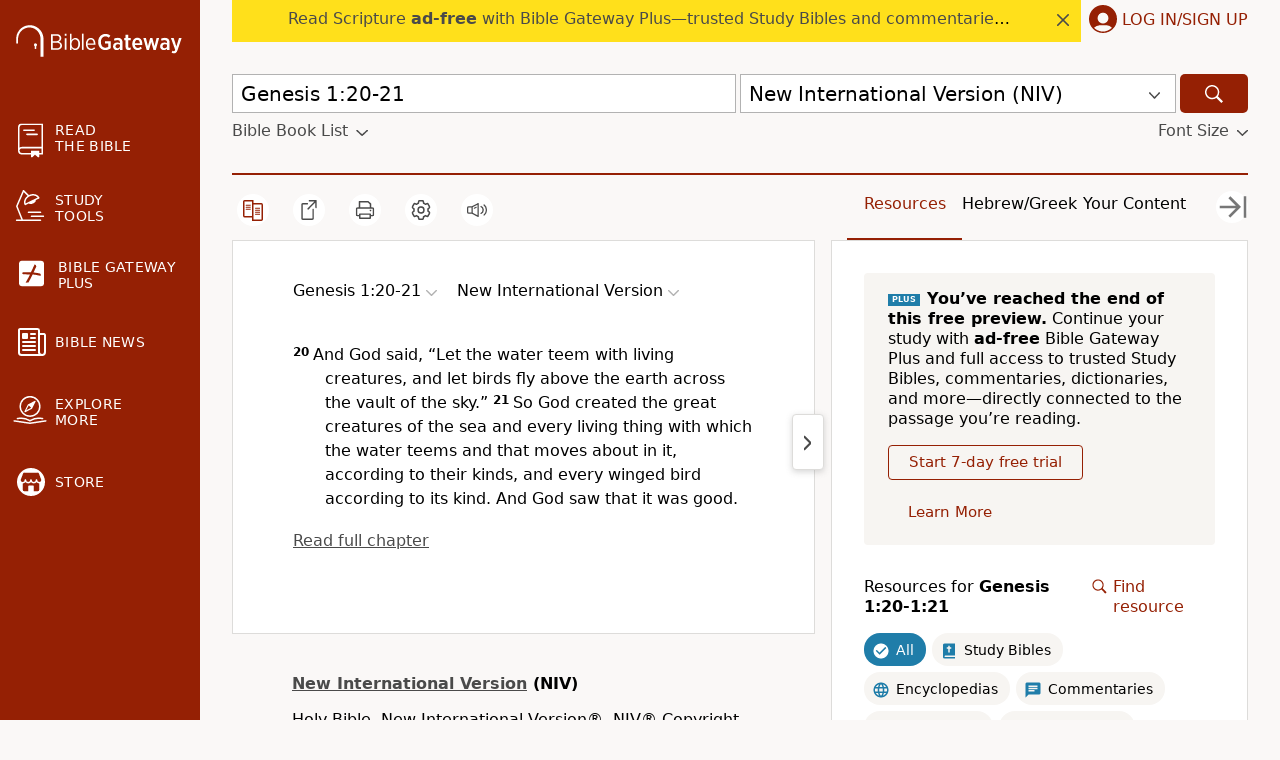

--- FILE ---
content_type: text/plain;charset=UTF-8
request_url: https://c.pub.network/v2/c
body_size: -113
content:
62a42842-1350-4f4a-8307-8892ffdbc145

--- FILE ---
content_type: application/javascript
request_url: https://html-load.cc/script/d3d3LmJpYmxlZ2F0ZXdheS5jb20.js
body_size: 160473
content:
// 
!function(){function a2s(t,e){const n=a2x();return(a2s=function(t,e){return n[t-=385]})(t,e)}function a2x(){const t=["<time>#","halifaxcourier.co.uk","inside|outside","':' <ident-token>|':' <function-token> <any-value> ')'","[CMP Log] Error: ","azUyM3RscHplcXZzMHlqaDgxb2d1YTZ3bmJyN2M5bWY0aQ==","privacymanager.io","fo2nsdf","httpEquiv","image-set( <image-set-option># )","<pseudo-element-selector> <pseudo-class-selector>*","okNetworkStatusCodes","[contain|none|auto]{1,2}","<single-animation-play-state>#","RENDERER","c2shb.pubgw.yahoo.com","onmousedown","[[auto|<length-percentage>]{1,2}]#","auto|[over|under]&&[right|left]?","__webdriver_script_fn","rotateZ( [<angle>|<zero>] )","loaded","<number>|<percentage>|none","[<counter-name> <integer>?]+|none","sparteo.com","cssText","auto||<ratio>","cssWideKeywordsSyntax","[<string>|contents|<image>|<counter>|<quote>|<target>|<leader()>|<attr()>]+","<-ms-filter-function>+","modifier","getBidResponses","jsHeapSizeLimit","response","trvdp.com","purpose","read-only|read-write|write-only","gpt_slot_rendered_time","getAttributeNames","window.external.toString is not a function","as_location","upload","preventDefault","Attribute selector (=, ~=, ^=, $=, *=, |=) is expected","context","bliink.io","fitbook.de","allow-scripts","substrToCursor","ACK_INVISIBLE","<hex-color>|<absolute-color-function>|<named-color>|transparent","auto|normal|active|inactive|disabled","safari","inside|outside|top|left|right|bottom|start|end|self-start|self-end|<percentage>|center","Element_tagName",", sample_ratio=","asadcdn.com","thenStack","ins","httpOnly","auto|normal|stretch|<baseline-position>|<overflow-position>? <self-position>","openxcdn.net","-src","https://07c225f3.online","none|<image>","baseURI","/getconfig/sodar","Ratio","<number-percentage>{1,4} fill?","sharethrough.com","collapse|discard|preserve|preserve-breaks|preserve-spaces|break-spaces","//# sourceURL=rtb_adm.js","<attachment>#","kueezrtb.com","proper.io","pb_","XMLHttpRequest_open","__hooked","HTMLIFrameElement","skip","<'margin-inline-end'>","<line-width>","isBrave","}-token","cmVzZXJ2ZWQxT3V0cHV0","random","() { [native code] }","layer(","generic","Notification","preload","data-src"," is blocked.","idFilter","reversed( <counter-name> )","right","cs.lkqd.net","protectCss","y.one.impact-ad.jp","HTMLStyleElement","Url","https://cmp.petbook.de","sp_message_"," > ","https://aax.amazon-adsystem.com/e/dtb/bid","rlcdn.com","lr-tb|rl-tb|tb-rl|lr|rl|tb","[restore-rejections] restoreDeferredRejections__adblock","scanNumber","base","args","additionalAdsBait","adsafeprotected.com","visualViewport","a2AoNTl3aikie2c+c1xvNlRpQXgKTFA/cWFwdDBdLUl5ZQ==","<'padding-left'>{1,2}","https://consent.halifaxcourier.co.uk","api.assertcom.de","char must be length 1","otSDKStub","pipeThrough",'<\/script><script src="',"Window_requestIdleCallback","img_","import('","numeric-only|allow-keywords","RegExp","<ray()>|<url>|<basic-shape>","remove",'meta[name="as-event-handler-added"]',"onclick","scroll-position|contents|<custom-ident>","ZT9gM0FVPDJaWzsJaUpFRlYnfFBhOFQ1ai0udiA6cSNIKQ==","<outline-radius>{1,4} [/ <outline-radius>{1,4}]?","VzB8N196fXtyb1lraFhMXiUoJy8+TnRRR2d1WlNBNHZV","types","a-mx.com","auto|<time>","marker-mid","_grecaptcha_ready","eDUwdzRvZTdjanpxOGtyNmk5YWZ0MnAxbmd1bG0zaHlidg==","logs","auto|optimizeSpeed|crispEdges|geometricPrecision","IFrame","tpdads.com","Mozilla/5.0 (Windows NT 10.0; Win64; x64) AppleWebKit/537.36 (KHTML, like Gecko) Chrome/139.0.0.0 Safari/537.36","LklwPnN6SjhFd2FoWU0vdjt5S2M9ZgooW19UIHEzbk9T","[<age>? <gender> <integer>?]","qrscanner.net","style","[AdBlockDetector] acceptable ads check target ","<'-ms-scroll-limit-x-min'> <'-ms-scroll-limit-y-min'> <'-ms-scroll-limit-x-max'> <'-ms-scroll-limit-y-max'>","cootlogix.com","--\x3e","fxios/","ApplePayError","cover|contain|entry|exit|entry-crossing|exit-crossing","dpcm","border-box|padding-box|content-box","Unknown context `","bWlsYmAjM0JhcV07RFRWP2UuPCAmYw==","assign","   ","` for ","properties","from|to|<percentage>|<timeline-range-name> <percentage>","doctype",'link[rel="stylesheet"][href*="',"HTMLImageElement_srcset","-apple-system-body|-apple-system-headline|-apple-system-subheadline|-apple-system-caption1|-apple-system-caption2|-apple-system-footnote|-apple-system-short-body|-apple-system-short-headline|-apple-system-short-subheadline|-apple-system-short-caption1|-apple-system-short-footnote|-apple-system-tall-body","Element_matches","normal|[fill||stroke||markers]","auto|none|[[pan-x|pan-left|pan-right]||[pan-y|pan-up|pan-down]||pinch-zoom]|manipulation","kind","visibility","<string>|<custom-ident>+","Text",'link[rel="preload"][as="script"][href="',"Number of function is expected","checkAtruleName","AdThrive_","<?lit$","sourceRoot","dmJybDRzN3U5ZjhuejVqcHFpMG13dGU2Y3loYWcxM294","Reflect","none|<length>","%%%INV_CODE%%%","})()","partitioned","none|<string>+","googleads.g.doubleclick.net","params","ancestorOrigins","auto|<custom-ident>|[<integer>&&<custom-ident>?]|[span&&[<integer>||<custom-ident>]]","clearInterval","inmobi.com","none|[ex-height|cap-height|ch-width|ic-width|ic-height]? [from-font|<number>]","<percentage>","search","__as_xhr_onload","smilewanted.com","urlFilter","display","getAdUnitPath","bmxvYw==","nightmare","JSON_stringify","Condition is expected","circle( [<shape-radius>]? [at <position>]? )","r2b2.io","appier.net","responseType","detect","radial-gradient( [<ending-shape>||<size>]? [at <position>]? , <color-stop-list> )","closest",'[id^="google_dfp_"]',"<mf-name>","IVT detection failed","<length>|<percentage>|auto","cache_is_blocking_acceptable_ads","microad.jp","Combinator","[<mask-reference>||<position> [/ <bg-size>]?||<repeat-style>||[<box>|border|padding|content|text]||[<box>|border|padding|content]]#","` in `","startLine","ZnU2cXI4cGlrd2NueDFhc3RtNDc5YnZnMmV6bG8wM2h5","cross-fade( <cf-mixing-image> , <cf-final-image>? )","snigel-","-moz-radial-gradient( <-legacy-radial-gradient-arguments> )|-webkit-radial-gradient( <-legacy-radial-gradient-arguments> )|-o-radial-gradient( <-legacy-radial-gradient-arguments> )","Symbol","normal|sub|super","frameId","cyclic|numeric|alphabetic|symbolic|additive|[fixed <integer>?]|[extends <counter-style-name>]","<number-zero-one>","pbjs","CDO","mod( <calc-sum> , <calc-sum> )","DocumentFragment_querySelectorAll","none|both|horizontal|vertical|block|inline","adClosed","Lexer matching doesn't applicable for custom properties","linear|radial","transferSize","gumgum.com","https://c.amazon-adsystem.com/aax2/apstag.js","as_inventory_id","lookupNonWSType",".workers.dev","Url or Function is expected","auto|start|end|center|baseline|stretch","Invalid protect url: ","allowPrebid","__esModule","disallowEmpty","sourceMapURL could not be parsed","hsl|hwb|lch|oklch","'. Set options.decodeValues to false to disable this feature.","!(function(){","dbm_d","filter","sleipnir/","http://localhost","last_processed_rules_count","padding-box|content-box","toArray","Parentheses","item doesn't belong to list","light-dark( <color> , <color> )","redirect.frontend.weborama.fr","opacity(0)","<number>|<angle>","contents","image( <image-tags>? [<image-src>? , <color>?]! )"," | ","jg7y.quizlet.com","Layer","auto|<position>","MessageEvent_data","getDetections","replace|add|accumulate","compareByGeneratedPositionsDeflated","<'background-color'>||<bg-image>||<bg-position> [/ <bg-size>]?||<repeat-style>||<attachment>||<box>||<box>","s.amazon-adsystem.com","pubexchange.com","creativecdn.com","\\$&","https://","onmessage","redirect","[<line-names>? [<fixed-size>|<fixed-repeat>]]* <line-names>? <auto-repeat> [<line-names>? [<fixed-size>|<fixed-repeat>]]* <line-names>?","text/html","insertData","is_brave","osano-","reportToSentry","scope","$cdc_asdjflasutopfhvcZLmcfl_","_last","normal|<baseline-position>|<content-distribution>|<overflow-position>? <content-position>","ivt","data","opt/","onetrust.com","<'margin-right'>","isDelim","aweber.com","as-check-script-blocked-ready","gblpids","<image>|<color>","condition","adshield_apply","counter( <counter-name> , <counter-style>? )","( <style-condition> )|( <style-feature> )|<general-enclosed>","brave","fansided.com","insertRule","svi",".pages.dev","<relative-real-selector>#","getAttributeKeys","adSlot","cnlwYQ==","[object Intl]","adWrapper","merequartz.com","normal|ultra-condensed|extra-condensed|condensed|semi-condensed|semi-expanded|expanded|extra-expanded|ultra-expanded",", height: ","left","functionBind","<angle-percentage>","device-cmyk( <number>#{4} )","overlay|-moz-scrollbars-none|-moz-scrollbars-horizontal|-moz-scrollbars-vertical|-moz-hidden-unscrollable","writeln","isEmpty","lvb","eventSampleRatio","admaru.net","[src*=","skewY( [<angle>|<zero>] )","data-ignore","inset?&&<length>{2,4}&&<color>?","onload","important","<single-animation-timeline>#","selectorText","<noscript>","<length-percentage>|min-content|max-content|auto","next","output","knowt.com","opts","_sorted","auto|crisp-edges|pixelated|optimizeSpeed|optimizeQuality|<-non-standard-image-rendering>","<box>|border|text","MSG_ACK_VISIBLE","HTMLAnchorElement","element display none important","MediaQuery","normal|[stylistic( <feature-value-name> )||historical-forms||styleset( <feature-value-name># )||character-variant( <feature-value-name># )||swash( <feature-value-name> )||ornaments( <feature-value-name> )||annotation( <feature-value-name> )]","installedModules","Document_getElementsByTagName","computeSourceURL","Array","data-sdk","<length>{1,4}","cache_adblock_circumvent_score","<font-stretch-absolute>","asin( <calc-sum> )","ariaLabel","from( <color> )|color-stop( [<number-zero-one>|<percentage>] , <color> )|to( <color> )","[data-ad-client]","jump-start|jump-end|jump-none|jump-both|start|end","flashtalking.com","none|<angle>|[x|y|z|<number>{3}]&&<angle>","_array","__hooked_preframe","consumeUntilBalanceEnd","cache_is_blocking_ads","auto|avoid|avoid-page|avoid-column|avoid-region","open","getLocation","auto|after","minutemedia-prebid.com","isActive","0|1","removeEventListener",'<div class="CAN_ad">',"cdn-exchange.toastoven.net","excludeHosts","snigelweb.com","eDVBOGhFOT0KUUcxIkN1SidvVihJKT5sYlc0RCNlIEw2","svw","event_id","<font-stretch-absolute>{1,2}","c204ZmtocndhOTR5MGV1cGoybnEx","flip-block||flip-inline||flip-start","innerText","auto|grayscale","[center|[[left|right|x-start|x-end]? <length-percentage>?]!]#","Enum","?as-revalidator=","height","eventStatus","none|element|auto","initial|inherit|unset|revert|revert-layer","Unsupported version: ","privacy-mgmt.com","<'inset-block'>","Terminate - non-auto-recovery","separate|collapse|auto","adngin-","Dimension","drag|no-drag","Type of node should be an Object","port2","svh","rad","Property","appendList",".umogames.com","<html><head></head><body></body></html>","matchProperty","HTMLIFrameElement_name","liadm.com","servenobid.com","Invalid URL: ","<length>|<percentage>","4dex.io","<url>|<string>","function a0Z(e,Z){const L=a0e();return a0Z=function(w,Q){w=w-0xf2;let v=L[w];return v;},a0Z(e,Z);}function a0e(){const eD=['onload','as_','526myoEGc','push','__sa_','__as_ready_resolve','__as_rej','addEventListener','LOADING','XMLHttpRequest','entries','getOwnPropertyDescriptor','_as_prehooked_functions','status','script_onerror','__fr','xhr_defer','href','isAdBlockerDetected','length','then','8fkpCwc','onerror','apply','readyState','_as_prehooked','set','__as_new_xhr_data','Window','catch','charCodeAt','location','document','onreadystatechange','__as_xhr_open_args','_as_injected_functions','DONE','open','toLowerCase','handleEvent','defineProperty','name','54270lMbrbp','__as_is_xhr_loading','prototype','decodeURIComponent','contentWindow','EventTarget','407388pPDlir','__as_xhr_onload','collect','get','call','JSON','setAttribute','Element','btoa','__as_is_ready_state_change_loading','GET','4281624sRJEmx','__origin','currentScript','1433495pfzHcj','__prehooked','1079200HKAVfx','window','error','687boqfKv','fetch','load','1578234UbzukV','function','remove','hostname','adshield'];a0e=function(){return eD;};return a0e();}(function(e,Z){const C=a0Z,L=e();while(!![]){try{const w=-parseInt(C(0x10a))/0x1*(-parseInt(C(0x114))/0x2)+-parseInt(C(0xf7))/0x3+-parseInt(C(0x127))/0x4*(parseInt(C(0x13c))/0x5)+parseInt(C(0x10d))/0x6+parseInt(C(0x105))/0x7+parseInt(C(0x107))/0x8+-parseInt(C(0x102))/0x9;if(w===Z)break;else L['push'](L['shift']());}catch(Q){L['push'](L['shift']());}}}(a0e,0x24a95),((()=>{'use strict';const m=a0Z;const Z={'HTMLIFrameElement_contentWindow':()=>Object[m(0x11d)](HTMLIFrameElement[m(0xf3)],m(0xf5)),'XMLHttpRequest_open':()=>Q(window,m(0x11b),m(0x137)),'Window_decodeURIComponent':()=>Q(window,m(0x12e),m(0xf4)),'Window_fetch':()=>Q(window,m(0x12e),m(0x10b)),'Element_setAttribute':()=>Q(window,m(0xfe),m(0xfd)),'EventTarget_addEventListener':()=>Q(window,m(0xf6),m(0x119))},L=m(0x116)+window[m(0xff)](window[m(0x131)][m(0x123)]),w={'get'(){const R=m;return this[R(0xf9)](),window[L];},'collectOne'(v){window[L]=window[L]||{},window[L][v]||(window[L][v]=Z[v]());},'collect'(){const V=m;window[L]=window[L]||{};for(const [v,l]of Object[V(0x11c)](Z))window[L][v]||(window[L][v]=l());}};function Q(v,l,X){const e0=m;var B,s,y;return e0(0x108)===l[e0(0x138)]()?v[X]:e0(0x132)===l?null===(B=v[e0(0x132)])||void 0x0===B?void 0x0:B[X]:e0(0xfc)===l?null===(s=v[e0(0xfc)])||void 0x0===s?void 0x0:s[X]:null===(y=v[l])||void 0x0===y||null===(y=y[e0(0xf3)])||void 0x0===y?void 0x0:y[X];}((()=>{const e2=m;var v,X,B;const y=W=>{const e1=a0Z;let b=0x0;for(let O=0x0,z=W[e1(0x125)];O<z;O++){b=(b<<0x5)-b+W[e1(0x130)](O),b|=0x0;}return b;};null===(v=document[e2(0x104)])||void 0x0===v||v[e2(0x10f)]();const g=function(W){const b=function(O){const e3=a0Z;return e3(0x113)+y(O[e3(0x131)][e3(0x110)]+e3(0x11e));}(W);return W[b]||(W[b]={}),W[b];}(window),j=function(W){const b=function(O){const e4=a0Z;return e4(0x113)+y(O[e4(0x131)][e4(0x110)]+e4(0x135));}(W);return W[b]||(W[b]={}),W[b];}(window),K=e2(0x113)+y(window[e2(0x131)][e2(0x110)]+e2(0x12b));(X=window)[e2(0x117)]||(X[e2(0x117)]=[]),(B=window)[e2(0x118)]||(B[e2(0x118)]=[]);let x=!0x1;window[e2(0x117)][e2(0x115)](()=>{x=!0x0;});const E=new Promise(W=>{setTimeout(()=>{x=!0x0,W();},0x1b5d);});function N(W){return function(){const e5=a0Z;for(var b=arguments[e5(0x125)],O=new Array(b),z=0x0;z<b;z++)O[z]=arguments[z];return x?W(...O):new Promise((k,S)=>{const e6=e5;W(...O)[e6(0x126)](k)[e6(0x12f)](function(){const e7=e6;for(var f=arguments[e7(0x125)],q=new Array(f),A=0x0;A<f;A++)q[A]=arguments[A];E[e7(0x126)](()=>S(...q)),window[e7(0x118)][e7(0x115)]({'type':e7(0x10b),'arguments':O,'errArgs':q,'reject':S,'resolve':k});});});};}const I=W=>{const e8=e2;var b,O,z;return e8(0x101)===(null===(b=W[e8(0x134)])||void 0x0===b?void 0x0:b[0x0])&&0x0===W[e8(0x11f)]&&((null===(O=W[e8(0x134)])||void 0x0===O?void 0x0:O[e8(0x125)])<0x3||!0x1!==(null===(z=W[e8(0x134)])||void 0x0===z?void 0x0:z[0x2]));},M=()=>{const e9=e2,W=Object[e9(0x11d)](XMLHttpRequest[e9(0xf3)],e9(0x133)),b=Object[e9(0x11d)](XMLHttpRequest[e9(0xf3)],e9(0x12a)),O=Object[e9(0x11d)](XMLHttpRequestEventTarget[e9(0xf3)],e9(0x128)),z=Object[e9(0x11d)](XMLHttpRequestEventTarget[e9(0xf3)],e9(0x112));W&&b&&O&&z&&(Object[e9(0x13a)](XMLHttpRequest[e9(0xf3)],e9(0x133),{'get':function(){const ee=e9,k=W[ee(0xfa)][ee(0xfb)](this);return(null==k?void 0x0:k[ee(0x103)])||k;},'set':function(k){const eZ=e9;if(x||!k||eZ(0x10e)!=typeof k)return W[eZ(0x12c)][eZ(0xfb)](this,k);const S=f=>{const eL=eZ;if(this[eL(0x12a)]===XMLHttpRequest[eL(0x136)]&&I(this))return this[eL(0x100)]=!0x0,E[eL(0x126)](()=>{const ew=eL;this[ew(0x100)]&&(this[ew(0x100)]=!0x1,k[ew(0xfb)](this,f));}),void window[eL(0x118)][eL(0x115)]({'type':eL(0x122),'callback':()=>(this[eL(0x100)]=!0x1,k[eL(0xfb)](this,f)),'xhr':this});k[eL(0xfb)](this,f);};S[eZ(0x103)]=k,W[eZ(0x12c)][eZ(0xfb)](this,S);}}),Object[e9(0x13a)](XMLHttpRequest[e9(0xf3)],e9(0x12a),{'get':function(){const eQ=e9;var k;return this[eQ(0x100)]?XMLHttpRequest[eQ(0x11a)]:null!==(k=this[eQ(0x12d)])&&void 0x0!==k&&k[eQ(0x12a)]?XMLHttpRequest[eQ(0x136)]:b[eQ(0xfa)][eQ(0xfb)](this);}}),Object[e9(0x13a)](XMLHttpRequestEventTarget[e9(0xf3)],e9(0x128),{'get':function(){const ev=e9,k=O[ev(0xfa)][ev(0xfb)](this);return(null==k?void 0x0:k[ev(0x103)])||k;},'set':function(k){const el=e9;if(x||!k||el(0x10e)!=typeof k)return O[el(0x12c)][el(0xfb)](this,k);const S=f=>{const er=el;if(I(this))return this[er(0xf2)]=!0x0,E[er(0x126)](()=>{const eX=er;this[eX(0xf2)]&&(this[eX(0xf2)]=!0x1,k[eX(0xfb)](this,f));}),void window[er(0x118)][er(0x115)]({'type':er(0x122),'callback':()=>(this[er(0xf2)]=!0x1,k[er(0xfb)](this,f)),'xhr':this});k[er(0xfb)](this,f);};S[el(0x103)]=k,O[el(0x12c)][el(0xfb)](this,S);}}),Object[e9(0x13a)](XMLHttpRequestEventTarget[e9(0xf3)],e9(0x112),{'get':function(){const eB=e9;return z[eB(0xfa)][eB(0xfb)](this);},'set':function(k){const es=e9;if(x||!k||es(0x10e)!=typeof k)return z[es(0x12c)][es(0xfb)](this,k);this[es(0xf8)]=k,this[es(0x119)](es(0x109),S=>{const ey=es;I(this)&&window[ey(0x118)][ey(0x115)]({'type':ey(0x122),'callback':()=>{},'xhr':this});}),z[es(0x12c)][es(0xfb)](this,k);}}));};function P(W){return function(){const eg=a0Z;for(var b=arguments[eg(0x125)],O=new Array(b),z=0x0;z<b;z++)O[z]=arguments[z];return this[eg(0x134)]=O,W[eg(0x129)](this,O);};}function Y(W,b,O){const et=e2,z=Object[et(0x11d)](W,b);if(z){const k={...z,'value':O};delete k[et(0xfa)],delete k[et(0x12c)],Object[et(0x13a)](W,b,k);}else W[b]=O;}function D(W,b,O){const ej=e2,z=W+'_'+b,k=w[ej(0xfa)]()[z];if(!k)return;const S=ej(0x108)===W[ej(0x138)]()?window:ej(0x132)===W?window[ej(0x132)]:ej(0xfc)===W?window[ej(0xfc)]:window[W][ej(0xf3)],f=function(){const eK=ej;for(var A=arguments[eK(0x125)],U=new Array(A),F=0x0;F<A;F++)U[F]=arguments[F];try{const J=j[z];return J?J[eK(0xfb)](this,k,...U):k[eK(0xfb)](this,...U);}catch(G){return k[eK(0xfb)](this,...U);}},q=O?O(f):f;Object[ej(0x13a)](q,ej(0x13b),{'value':b}),Object[ej(0x13a)](q,ej(0x106),{'value':!0x0}),Y(S,b,q),window[ej(0x117)][ej(0x115)](()=>{const ex=ej;window[ex(0x111)]&&!window[ex(0x111)][ex(0x124)]&&S[b]===q&&Y(S,b,k);}),g[z]=q;}window[K]||(w[e2(0xf9)](),D(e2(0x11b),e2(0x137),P),D(e2(0xfe),e2(0xfd)),D(e2(0x12e),e2(0x10b),N),(function(){const eN=e2,W=(z,k)=>new Promise((S,f)=>{const eE=a0Z,[q]=k;q[eE(0x121)]?f(k):(E[eE(0x126)](()=>f(k)),z[eE(0x119)](eE(0x10c),()=>S()),window[eE(0x118)][eE(0x115)]({'type':eE(0x120),'reject':()=>f(k),'errArgs':k,'tag':z}));}),b=Object[eN(0x11d)](HTMLElement[eN(0xf3)],eN(0x128));Object[eN(0x13a)](HTMLElement[eN(0xf3)],eN(0x128),{'get':function(){const eI=eN,z=b[eI(0xfa)][eI(0xfb)](this);return(null==z?void 0x0:z[eI(0x103)])||z;},'set':function(z){const eo=eN;var k=this;if(x||!(this instanceof HTMLScriptElement)||eo(0x10e)!=typeof z)return b[eo(0x12c)][eo(0xfb)](this,z);const S=function(){const ei=eo;for(var f=arguments[ei(0x125)],q=new Array(f),A=0x0;A<f;A++)q[A]=arguments[A];return W(k,q)[ei(0x12f)](U=>z[ei(0x129)](k,U));};S[eo(0x103)]=z,b[eo(0x12c)][eo(0xfb)](this,S);}});const O=EventTarget[eN(0xf3)][eN(0x119)];EventTarget[eN(0xf3)][eN(0x119)]=function(){const eM=eN;for(var z=this,k=arguments[eM(0x125)],S=new Array(k),f=0x0;f<k;f++)S[f]=arguments[f];const [q,A,...U]=S;if(x||!(this instanceof HTMLScriptElement)||eM(0x109)!==q||!(A instanceof Object))return O[eM(0xfb)](this,...S);const F=function(){const eP=eM;for(var J=arguments[eP(0x125)],G=new Array(J),H=0x0;H<J;H++)G[H]=arguments[H];return W(z,G)[eP(0x12f)](T=>{const eY=eP;eY(0x10e)==typeof A?A[eY(0x129)](z,T):A[eY(0x139)](...T);});};O[eM(0xfb)](this,q,F,...U);};}()),M(),window[K]=!0x0);})());})()));",".end","isPropagationStopped","cust_params","domain switch: no src attribute","gecko/","getVersion","HTMLLinkElement_href",".setTargetingForGPTAsync","/npm-monitoring","_as_injected_functions","prelude","getComputedStyle","[<line-names>|<name-repeat>]+","setTimeout","3lift.com","/main.html","zemanta.com","\n--","freeze","dzFHcD4weUJgNVl0XGU0Ml1eQzNPVVhnYiBufWEnVGZxew==","thatgossip.com","rubiconproject.com","botd timeout","name","delay","url( <string> <url-modifier>* )|<url-token>","<matrix()>|<translate()>|<translateX()>|<translateY()>|<scale()>|<scaleX()>|<scaleY()>|<rotate()>|<skew()>|<skewX()>|<skewY()>|<matrix3d()>|<translate3d()>|<translateZ()>|<scale3d()>|<scaleZ()>|<rotate3d()>|<rotateX()>|<rotateY()>|<rotateZ()>|<perspective()>","none|[<'flex-grow'> <'flex-shrink'>?||<'flex-basis'>]","<line-style>{1,4}","a-mo.net","start","No element indexed by ","Integer is expected","<angle>|<percentage>","__webdriver_evaluate","AnPlusB","table-row-group|table-header-group|table-footer-group|table-row|table-cell|table-column-group|table-column|table-caption|ruby-base|ruby-text|ruby-base-container|ruby-text-container","<length-percentage>|<flex>|min-content|max-content|auto","skimresources.com","some","upright|rotate-left|rotate-right","horizontal|vertical|inline-axis|block-axis|inherit","skipWs","Bad syntax",'[id^="gpt_ad_"]',"strict","RunPerfTest","Combinator is expected","Apple","orientation","[<line-names>? <track-size>]+ <line-names>?","coachjs","argument val is invalid","acos( <calc-sum> )","aG5bUlhtfERPSC86LkVWS0o7NH1TVQ==","Equal sign is expected","splice","ad-unit","https://pagead2.googlesyndication.com/gampad/ads","139341","<combinator>? <complex-real-selector>","getTargetingKeys","stopPropagation","replaceState","YTI3NGJjbGp0djBvbXc2ejlnNXAxM3VzOGVraHhpcmZx","collect","<-webkit-gradient()>|<-legacy-linear-gradient>|<-legacy-repeating-linear-gradient>|<-legacy-radial-gradient>|<-legacy-repeating-radial-gradient>","direction","https://cmp.computerbild.de","searchfield|textarea|push-button|slider-horizontal|checkbox|radio|square-button|menulist|listbox|meter|progress-bar|button","Profile","encodeUrl","addConnectionHandler","<complex-real-selector-list>","immediate","ODk1dDdxMWMydmVtZnVrc2w2MGh5empud28zNGJ4cGdp","<rectangular-color-space>|<polar-color-space>|<custom-color-space>","CanvasCaptureMediaStream","MSG_SYN_URG","xx-small|x-small|small|medium|large|x-large|xx-large|xxx-large","requestAnimationFrame","recovery_adm_click_ar","Element_removeAttribute","bad-url-token","<supports-condition>","autoRecovery","kargo.com","Load stylesheet results: ","<'max-height'>","CSSStyleSheet_insertRule","sin( <calc-sum> )","credentials","WebGLRenderingContext.getParameter is not a function","content-box|padding-box|border-box|fill-box|stroke-box|view-box","StyleSheet","__tcfapi","HTMLIFrameElement_srcdoc","[Profile Handler]","none|auto|[<string> <string>]+","dsp-service.adtarget.biz","consents","ric","replaceScriptElementAsync","applySourceMap","googletag","<'justify-self'>|anchor-center","<visual-box>||<length [0,∞]>","pbstck.com","String_replace","<frequency>&&absolute|[[x-low|low|medium|high|x-high]||[<frequency>|<semitones>|<percentage>]]","return","adDiv","rhino","domcontentloaded","/media/vpaid-display/iframe.html","MWtvaG12NHJsMDgzNjJhaXA3ZmpzNWN0YnF5Z3p3eG5l","normal|allow-discrete","Node","rtt","vmin","consentmanager.net","video",'" is not in the set.',"<paint>","publift","MG96dXBrcng2cWp3bnlnbDM0bTdpOXRoMWY4djJiZWM1","src","<custom-property-name>","admost.com","pub_728x90","que","ghi","Document_querySelectorAll","recovery_loaded_time","Jmo8UkRzW1c+YnVrTWBjPzEpCWw=","window.parent.parent.apstag.runtime.callCqWrapper","x-frame-height","socdm.com","frames","cqb","adingo.jp","HTMLTableColElement","<custom-ident>","` for `visit` option (should be: ","Document_URL","compareByGeneratedPositionsInflated","/pagead/gen_204?","getEntriesByType","self","truvidplayer.com",'"googMsgType"',"Too many question marks","nearest|up|down|to-zero","getServices","explicit","auto|<string>","ADM (","podname.com","dvi","boundingClientRect","__replaced","tail","arkadium-aps-tagan.adlightning.com","VENDOR","<number [0,1]>","def","<fixed-breadth>|minmax( <fixed-breadth> , <track-breadth> )|minmax( <inflexible-breadth> , <fixed-breadth> )","path( [<fill-rule> ,]? <string> )","triggerCount","lastIndexOf","cpmstar.com","responseText","is_blocking_acceptable_ads","terms","clamp( <calc-sum>#{3} )","responseURL","issue","IdSelector","[<url> [format( <string># )]?|local( <family-name> )]#","[data-ad-name]","Identifier, string or comma is expected","Expected ","top","content|<'width'>","sepia( <number-percentage> )","api.ootoo.co.kr","pubads.g.doubleclick.net","adsdk.microsoft.com","percentage-token","<script>","Unknown node type: ","warn","auto|avoid|always|all|avoid-page|page|left|right|recto|verso|avoid-column|column|avoid-region|region","SYN","idSubstrings","none|repeat( <length-percentage> )","<mf-name> : <mf-value>","apply","mailto:","'>'|'+'|'~'|['|' '|']","solid|double|dotted|dashed|wavy","Token","tpc.googlesyndication.com","<calc-value> ['*' <calc-value>|'/' <number>]*","lax","normal|reverse|alternate|alternate-reverse","none|[<number>|<percentage>]{1,3}","aborted","before doesn't belong to list","reserved2","<an-plus-b>|even|odd","__tcfapi not found within timeout","[[left|center|right|span-left|span-right|x-start|x-end|span-x-start|span-x-end|x-self-start|x-self-end|span-x-self-start|span-x-self-end|span-all]||[top|center|bottom|span-top|span-bottom|y-start|y-end|span-y-start|span-y-end|y-self-start|y-self-end|span-y-self-start|span-y-self-end|span-all]|[block-start|center|block-end|span-block-start|span-block-end|span-all]||[inline-start|center|inline-end|span-inline-start|span-inline-end|span-all]|[self-block-start|self-block-end|span-self-block-start|span-self-block-end|span-all]||[self-inline-start|self-inline-end|span-self-inline-start|span-self-inline-end|span-all]|[start|center|end|span-start|span-end|span-all]{1,2}|[self-start|center|self-end|span-self-start|span-self-end|span-all]{1,2}]","simpli.fi","fuseplatform.net","protectFetchInputSync shouldn't be called with ReadableStream","slimerjs","Node_baseURI","IntersectionObserverEntry","Nm03a3dlM3Fhb2h1NWc0Yno4aQ==","<'top'>","mask","__driver_evaluate","https://static.dable.io/dist/plugin.min.js","https://content-loader.com","BotDetector.detect can't be called before BotDetector.collect","first-id.fr","isSamsungBrowser","outerHeight","Object","data-owner",'[id^="dfp-ad-"]',"https://qa.html-load.com","<track-breadth>|minmax( <inflexible-breadth> , <track-breadth> )|fit-content( <length-percentage> )","<'caret-color'>||<'caret-shape'>","silent|[[x-soft|soft|medium|loud|x-loud]||<decibel>]","normal|multiply|screen|overlay|darken|lighten|color-dodge|color-burn|hard-light|soft-light|difference|exclusion|hue|saturation|color|luminosity","WebKitMediaKeys","MessageEvent_source","data-freestar-ad","isParentsDisplayNone","env( <custom-ident> , <declaration-value>? )","not_blocking_ads","_set","normal||[size|inline-size]","Terminate - non-adblock","<media-query>#","prototype","fundingchoicesmessages.google.com","<transition-behavior-value>#","css","campaignId","Must be between 0 and 63: ","Py0wOHRQKEpIMUVHeyVbaiZzIiBENWs=","[auto|reverse]||<angle>","isFirefox","pa-pbjs-frame","option sameSite is invalid","slotRenderEnded","a24xZWhvNmZqYnI0MHB4YzlpMnE=","as_logs","contentsfeed.com","{-token","ad\\.doubleclick\\.net|static\\.dable\\.io","[AdShield] Failed to log missing prev_scp:","getName","as_parent","token","contentWindow","start|end|center|stretch","none|[x|y|block|inline|both] [mandatory|proximity]?","freestar","throw","googletagservices.com","HTMLMetaElement_httpEquiv","window.top._df.t","fs-","<complex-selector>#","__as_is_xhr_loading","auto|<length>|<percentage>|min-content|max-content|fit-content|fit-content( <length-percentage> )|stretch|<-non-standard-size>","expression","<wq-name>|<ns-prefix>? '*'","stackadapt.com","!self","b2lscjg3dDZnMXFiejVlZjRodnB5Y3VqbXgzbndzMDJrOQ==","@top-left-corner|@top-left|@top-center|@top-right|@top-right-corner|@bottom-left-corner|@bottom-left|@bottom-center|@bottom-right|@bottom-right-corner|@left-top|@left-middle|@left-bottom|@right-top|@right-middle|@right-bottom","_client_fetch","padStart","<symbol>","directives","appsflyer.com","pmdstatic.net","auto|never|always","getSizes","auto|<custom-ident>","<blend-mode>|plus-lighter","AddMatchOnce","interstitial","createContextualFragment","scrollX","A5|A4|A3|B5|B4|JIS-B5|JIS-B4|letter|legal|ledger","lookupTypeNonSC","none|[<shape-box>||<basic-shape>]|<image>","Window_fetchLater","forceBraces","none|[crop||cross]","List<","grad","':' <pseudo-class-selector>|<legacy-pseudo-element-selector>",".setPAAPIConfigForGPT",'meta[http-equiv="Content-Security-Policy"]',"<target-counter()>|<target-counters()>|<target-text()>","HTMLLinkElement_rel","MessageEvent_origin","as_window_id","none|all","onorientationchange","ads-","ZndiaA==","fetch_hookPage","nullable","none|element|text","checkAtruleDescriptorName","EOF-token","includes","contain|none|auto","<single-animation-fill-mode>#","expires","auto|stable&&both-edges?","https://cmp.techbook.de","#adshield","cachedResultIsInAdIframe","` structure definition","comment-token","aria-label"," |  ","<'flex-basis'>","document_getElementById","center|start|end|self-start|self-end|flex-start|flex-end","translateZ( <length> )","ignoreInvalidMapping","anonymised.io","eDI5aGI4cHd2c2lsY21xMDY1dDQzN3JueXVvMWpmemtl","https://consent.northernirelandworld.com","<geometry-box>#","<id-selector>|<class-selector>|<attribute-selector>|<pseudo-class-selector>","RTCEncodedAudioFrame","b3U3ZXJjdnc5bDAxeWdobmZpcDY4NWJ6eHF0YWszc2ptNA==","from-image|<angle>|[<angle>? flip]","iu_parts","ZWhvcg==","apcnf","ds.uncn.jp","flat","tcString","HTMLTableCaptionElement","<'align-content'> <'justify-content'>?","Yzc4NjNxYnNtd3k1NG90bmhpdjE=","skipValidation"," undefined","Identifier is expected","protect","attributionsrc=","/gpt/setup","flatMap","auto|none|text|all","getContext","is_ads_blocked","media.net","decorator","single|multiple","[<length-percentage>|<number>|auto]{1,4}","ray( <angle>&&<ray-size>?&&contain?&&[at <position>]? )","cdn.confiant-integrations.net","running|paused","leboncoin.fr","cdn.optimizely.com","as-click-message-handler-added","rotateX( [<angle>|<zero>] )","evalLength","<masking-mode>#","placeholder-slot","label"," iterations","<time>|none|x-weak|weak|medium|strong|x-strong","www.google.com","<'pause-before'> <'pause-after'>?","[auto|alphabetic|hanging|ideographic]","idx","scrollBy","thread-","as_json_modifier","comma","smsonline.cloud","<time>|<percentage>","XnpHW3dtCkNgPThCdj48Jl0wOlQgTCNweDNYbGktbikuNA==","</div>","Terminate - memory limit threshold","Element_getElementsByClassName","applyTo","blocking_ads","repeat( [<integer [1,∞]>] , [<line-names>? <fixed-size>]+ <line-names>? )","round( <rounding-strategy>? , <calc-sum> , <calc-sum> )","escape",'meta[name="',"<angle>","referrer","Event","consumeNumber","'.' <ident-token>","contains","navigator.mimeTypes is undefined","windowSize","emit","HTMLIFrameElement_contentWindow","postmedia.digital","display none","[AdShield] Error in logMissingPrevScp:","eventName","navigator.appVersion is undefined","northantstelegraph.co.uk","computed","b3V0cHV0","QiBjMQkzRlklPGZfYjJsdV44Wk5DeiNHJ3ZXTTdyJlE9","constructor","lookupOffset","[full-width|proportional-width]","male|female|neutral","Unknown feature ","serverbid.com","<integer>&&<symbol>","skewX( [<angle>|<zero>] )","<'border-top-color'>{1,2}","alphaStr","botd","reduce","Unknown node type `","InE0CkozZmtaaGombHRgd0g1MFQ9J2d8KEVQW0ItUVlE","Terminate - IVT blocked","abs( <calc-sum> )","pageview_id","admanmedia.com","ar-v1","Number, dimension, ratio or identifier is expected","argument name is invalid","counters( <counter-name> , <string> , <counter-style>? )","S1ppe140PG0iNSdjJQpYTHVyeXBxQThbZUl3LURSfGtiQg==","gdprApplies","_ads","text_ad","Percentage","srgb|srgb-linear|display-p3|a98-rgb|prophoto-rgb|rec2020|lab|oklab|xyz|xyz-d50|xyz-d65","nextCharCode","Response","auto|<length>","scaleY( [<number>|<percentage>] )","cqmax","updateCursors","sidead","window.parent.document.domain;","balance","go.affec.tv","<'bottom'>","/\\r\\n/g","Comment","as_debug","descriptors","memory","side_ad","im-apps.net","for","findLast","sources",".start","Expect a number","__gads=ID=","rhombusads.com","\n  --------","Element","clientWidth",".constructor","location","urlParse","rest","<'inset'>","Bad value `","<relative-real-selector-list>","scripts","getAtruleDescriptor","releaseEvents","conic-gradient( [from <angle>]? [at <position>]? , <angular-color-stop-list> )","leave","[<length-percentage>|auto]{1,2}|cover|contain","ybar","MyV0CXsycmNrZnlYUl0/TksmL0ZndztUU01tbi03X2lVLg==","Analytics.event(","<easing-function>#","<color-base>|currentColor|<system-color>|<device-cmyk()>|<light-dark()>|<-non-standard-color>","sascdn.com","Document_getElementById","paint( <ident> , <declaration-value>? )","drop-shadow( <length>{2,3} <color>? )","columns","silent","_as_prehooked_functions","FeatureFunction","; SameSite=None","<'width'>","Unknown at-rule","Hex digit is expected","1936btwBHL","options","quantumdex.io","block|inline|x|y","_mappings","bGU0OTcxbTVpcnB1a3hqdjNzcTJvOHk2MGduYnp0aHdmYQ==","removeAttribute","<ident-token> : <declaration-value>? ['!' important]?","<length>|auto","data-ad-width","omnitagjs.com","MatchOnceBuffer","dvh","closest-side|farthest-side|closest-corner|farthest-corner|<length>|<length-percentage>{2}","XMLHttpRequest_response","` has no known descriptors","window.parent.parent.confiant.services().onASTAdLoad","serif|sans-serif|system-ui|cursive|fantasy|math|monospace","getClickUrl","alpha|luminance|match-source","max","none|railed","removeChild","/pcs/activeview?","cssTargetRegex","headers","limit_memory_filter","android","arguments","https://cmp.fitbook.de","omid_message_method","defer","<'min-width'>","<declaration-value>","aXRoYw==","https://prg.smartadserver.com/prebid/v1","aswift",'<div class="',"tokenBefore","opacity( [<number-percentage>] )","none|[objects||[spaces|[leading-spaces||trailing-spaces]]||edges||box-decoration]","ayads.co","permissions",'iframe[name="',"flow|flow-root|table|flex|grid|ruby","eTkzcmZ0czdseHE4dmtnamVuNW0waTZ3emhhcDF1Y2Iybw==","level","none|always|column|page|spread","rotateY( [<angle>|<zero>] )","INTERSTITIAL","WebGLRenderingContext is null","input","https://orbidder.otto.de/bid","data-meta","logs-partners.coupang.com","[block|inline|x|y]#","abs","sddan.com","Range","lch( [<percentage>|<number>|none] [<percentage>|<number>|none] [<hue>|none] [/ [<alpha-value>|none]]? )","func","gecko","__webdriver_script_func","Mozilla/5.0 (Macintosh; Intel Mac OS X 10_15_7) AppleWebKit/537.36 (KHTML, like Gecko) Chrome/139.0.0.0 Safari/537.36","flat|preserve-3d","setInterval","removeProperty","atan2( <calc-sum> , <calc-sum> )","sandbox","isElementDisplayNoneImportant","adx.digitalmatter.services","ownKeys","AccentColor|AccentColorText|ActiveText|ButtonBorder|ButtonFace|ButtonText|Canvas|CanvasText|Field|FieldText|GrayText|Highlight|HighlightText|LinkText|Mark|MarkText|SelectedItem|SelectedItemText|VisitedText","var( <custom-property-name> , <declaration-value>? )","Missed `structure` field in `","postMessage","blockAdUnitPath","join","[-token","uBlock Origin","@stylistic|@historical-forms|@styleset|@character-variant|@swash|@ornaments|@annotation","meta","<forgiving-selector-list>","[<filter-function>|<url>]+","auto-add|add( <integer> )|<integer>","umogames.com","<media-query-list>","write","OTF5c3hlOGx1b3JuNnZwY2l3cQ==","<generic-script-specific>|<generic-complete>|<generic-incomplete>|<-non-standard-generic-family>","entries","adblock_circumvent_score","declaration","MatchOnce","pop","<xyz-space> [<number>|<percentage>|none]{3}","CSSStyleDeclaration_cssText","Function.prototype.bind is undefined","scaleX( [<number>|<percentage>] )","27hGSvKX","-ms-inline-flexbox|-ms-grid|-ms-inline-grid|-webkit-flex|-webkit-inline-flex|-webkit-box|-webkit-inline-box|-moz-inline-stack|-moz-box|-moz-inline-box","afterend","loader","auto|<color>{2}","rem( <calc-sum> , <calc-sum> )","currentScript","call","shouldUseOrigin","<'block-size'>","consumeUntilExclamationMarkOrSemicolon","isInRootIframe","prepend","writable","svb","parseCustomProperty","defaultPrevented","cache_isbot","adshield-loaded","matchStack","[[left|center|right|top|bottom|<length-percentage>]|[left|center|right|<length-percentage>] [top|center|bottom|<length-percentage>]|[center|[left|right] <length-percentage>?]&&[center|[top|bottom] <length-percentage>?]]","addAtrule_","impactify.media","ad-delivery.net","<length-percentage>{1,4} [/ <length-percentage>{1,4}]?","dotted|solid|space|<string>","myhomebook.de","return this","process","__selenium_unwrapped","Expect an apostrophe","isVisibleElement","auto|none|preserve-parent-color","copyScriptElement","<track-size>+","border","hsla( <hue> <percentage> <percentage> [/ <alpha-value>]? )|hsla( <hue> , <percentage> , <percentage> , <alpha-value>? )","resize","https://mp.4dex.io/prebid","[visible|hidden|clip|scroll|auto]{1,2}|<-non-standard-overflow>","N/A","Class extends value ","[native code]","osano.com",'<html><head><script src="',"] by [","<declaration>","yandex.ru","sign( <calc-sum> )","stickyadstv.com","ad.doorigo.co.kr","<position>","gcprivacy.com","__fxdriver_unwrapped","AtKeyword","[<length>|<number>]{1,4}","notifications","sports-illustrated","__as_ready_resolve","Click","Active auto recovery: index ","skipUntilBalanced",'meta[name="as-tester-handler-added"]',"slot_element_id","Module","when","browserLanguage","powerad.ai","isEncodedUrl","not <supports-in-parens>|<supports-in-parens> [and <supports-in-parens>]*|<supports-in-parens> [or <supports-in-parens>]*","AttributeSelector","debug","isPropagationStoppedImmediate","domAutomationController","YEg7NFN5TUIuCmZ1eG52I1JyUDNFSlEmOVlbTzBjCUNVbw==","dyv1bugovvq1g.cloudfront.net","pub_300x250","ZW93NXJmbHVxOHg0emdqNzBwMTNjaTZtaDJzOXRua2Fidg==","originalLine","https://static.criteo.net/js/ld/publishertag.prebid.js",".source","chrome","normal|<string>","teads.tv","navigator.plugins.length is undefined","window.as_location","dvmax","mediarithmics.com","consume","videostep.com","<'right'>","Tig5fCEvX1JEdjZRKSI4P0wjaFdscjs=","create","SupportsDeclaration","oklch( [<percentage>|<number>|none] [<percentage>|<number>|none] [<hue>|none] [/ [<alpha-value>|none]]? )","SVGElement","auto|<anchor-name>","s2s.t13.io","normal|none|[<content-replacement>|<content-list>] [/ [<string>|<counter>]+]?","consumeFunctionName","<font-weight-absolute>{1,2}","addtl_consent","neoera-cdn.relevant-digital.com","rect( [<length-percentage>|auto]{4} [round <'border-radius'>]? )","safe","khz","Exception occurred in hooked function ","presage.io","<length> <length>?","DONE","fill","<pseudo-page>+|<ident> <pseudo-page>*","auto|never|always|<absolute-size>|<length>","clickiocdn.com","Failed to detect bot:","cdn.adapex.io","[AdShield API] cmd execution error:","navigator.permissions is undefined","[CMP Log] Status logged: is_cmp_blocked=","static|relative|absolute|sticky|fixed|-webkit-sticky","admz","https://googleads.g.doubleclick.net","redirected","chromium","-moz-linear-gradient( <-legacy-linear-gradient-arguments> )|-webkit-linear-gradient( <-legacy-linear-gradient-arguments> )|-o-linear-gradient( <-legacy-linear-gradient-arguments> )","<'column-width'>||<'column-count'>","[<display-outside>||<display-inside>]|<display-listitem>|<display-internal>|<display-box>|<display-legacy>|<-non-standard-display>","jizsl_","inline|block|horizontal|vertical","SelectorList","[AdBlockDetector] Cosmetic adblock detected",":not(","window.top.document.domain;","<'border-bottom-right-radius'>","anchor( <anchor-element>?&&<anchor-side> , <length-percentage>? )","<complex-selector-unit> [<combinator>? <complex-selector-unit>]*","opera","<media-condition>|[not|only]? <media-type> [and <media-condition-without-or>]?","cqi","Blocked prebid request for ","axelspringer.com","HTMLVideoElement_src","sequentum","tokenize","parseFromString","edg/","none|<filter-function-list>","Terminate - profile not found","original.line and original.column are not numbers -- you probably meant to omit the original mapping entirely and only map the generated position. If so, pass null for the original mapping instead of an object with empty or null values.","setSourceContent","target-text( [<string>|<url>] , [content|before|after|first-letter]? )","content|fixed","localeCompare","lep.co.uk","ownerNode","ad_unit_path","\n  ","Y29rcQ==","matcher","parseInt","from","top|bottom|block-start|block-end|inline-start|inline-end","dimatter.ai","trackad.cz","Number","eatIdent","inventory_id","TlhHdDU9fV1iSWtoKThUPnAtfGVXcw==","adv-","Too many hex digits","Terminate - not allowed running in iframe","readystatechange","Selector is expected","extra","<'margin-block'>","block|inline|run-in","onmozfullscreenchange","function-token","toggle","document","Blocked slot define: [","leader( <leader-type> )","pbjsList","focus/","<number-one-or-greater>","script-src","HTMLAnchorElement_search","Unknown at-rule descriptor","mgid.com","declarationList","economy|exact","<'border-top-width'>||<'border-top-style'>||<color>","[<image>|<string>] [<resolution>||type( <string> )]","<svg-length>","createSession","cmpStr","Terminate - not apply","<media-in-parens> [or <media-in-parens>]+","__fpjs_d_m","colon-token","createList","horizontal-tb|vertical-rl|vertical-lr|sideways-rl|sideways-lr|<svg-writing-mode>","banner_ad","__phantomas","^(https?:)?\\/\\/ad\\.doubleclick\\.net\\/ddm\\/track(imp|clk)","RegExp_exec","normal|[<east-asian-variant-values>||<east-asian-width-values>||ruby]","topics.authorizedvault.com","<'inset-block-end'>","sp.","AtrulePrelude","handleEvent","elem","none|circle|disc|square","Semicolon or block is expected","EventTarget_addEventListener","prompt","CSSStyleDeclaration_getPropertyValue","cWdwazM3NW50bDhqdzlybXgyaTBoYzF6dXY0b2J5NnNlZg==","isSleipnir","compareByOriginalPositions","get","dWwyb3cwMWo5enE1OG1mazRjdjM3YWJzeWlndGVoNnhu","blob:","https://css-load.com","https://c.html-load.com","viously.com","classList","https://consent.cesoirtv.com","ADNXSMediation","MSG_ACK_INVISIBLE","object","width|height|block|inline|self-block|self-inline","isNameCharCode","adcontainer","basename","\n   value: ","N2d0a3JwYzQ1bndoNmk4amZ2OTNic3lsYXFlem11Mm8xMA==","html","encodeId","*[id]","KAlFSENfO3MvLldnTmZWbCB6OU1ZaFF9VGo6SkZVUykj","readable","analytics","idSubstring","onClickAutoRecovery","scheme","fmget_targets","parentElement","adlib","originalPositionFor","parseValue","[CMP Log] Skipped due to sampling","HTMLScriptElement_src","CSSStyleDeclaration","throwError","auto|balance|stable|pretty","rotate3d( <number> , <number> , <number> , [<angle>|<zero>] )","bot","Hyphen minus","omid-","_sourceRoot","Neither `enter` nor `leave` walker handler is set or both aren't a function","[[left|center|right]||[top|center|bottom]|[left|center|right|<length-percentage>] [top|center|bottom|<length-percentage>]?|[[left|right] <length-percentage>]&&[[top|bottom] <length-percentage>]]","none|proximity|mandatory","scribd.com","/translator","releaseCursor","bidsBackHandler","stylesheetUrlsToLoadBeforeHooking","https://ghb.adtelligent.com/v2/auction/","setAttribute","property","ats.rlcdn.com","nextSibling","[getDecodedLocation] failed to find decoded location","intentiq.com","fromArray","Wrong value `","shift","getItem","Comma","as_session_id","adform.net","interval","target-counter( [<string>|<url>] , <custom-ident> , <counter-style>? )","Name is expected","[INVENTORY] found visible ","<length-percentage>{1,2}","/filter-fingerprint","__driver_unwrapped","-ad","marphezis.com","; Max-Age=","anchor-size( [<anchor-element>||<anchor-size>]? , <length-percentage>? )","em1wYw==","[<angular-color-stop> [, <angular-color-hint>]?]# , <angular-color-stop>","https://s.html-load.com","getWindowId","selector( <complex-selector> )","pluginsLength","media-amazon.com","MSG_ACK","<number [0,∞]> [/ <number [0,∞]>]?","transparent|aliceblue|antiquewhite|aqua|aquamarine|azure|beige|bisque|black|blanchedalmond|blue|blueviolet|brown|burlywood|cadetblue|chartreuse|chocolate|coral|cornflowerblue|cornsilk|crimson|cyan|darkblue|darkcyan|darkgoldenrod|darkgray|darkgreen|darkgrey|darkkhaki|darkmagenta|darkolivegreen|darkorange|darkorchid|darkred|darksalmon|darkseagreen|darkslateblue|darkslategray|darkslategrey|darkturquoise|darkviolet|deeppink|deepskyblue|dimgray|dimgrey|dodgerblue|firebrick|floralwhite|forestgreen|fuchsia|gainsboro|ghostwhite|gold|goldenrod|gray|green|greenyellow|grey|honeydew|hotpink|indianred|indigo|ivory|khaki|lavender|lavenderblush|lawngreen|lemonchiffon|lightblue|lightcoral|lightcyan|lightgoldenrodyellow|lightgray|lightgreen|lightgrey|lightpink|lightsalmon|lightseagreen|lightskyblue|lightslategray|lightslategrey|lightsteelblue|lightyellow|lime|limegreen|linen|magenta|maroon|mediumaquamarine|mediumblue|mediumorchid|mediumpurple|mediumseagreen|mediumslateblue|mediumspringgreen|mediumturquoise|mediumvioletred|midnightblue|mintcream|mistyrose|moccasin|navajowhite|navy|oldlace|olive|olivedrab|orange|orangered|orchid|palegoldenrod|palegreen|paleturquoise|palevioletred|papayawhip|peachpuff|peru|pink|plum|powderblue|purple|rebeccapurple|red|rosybrown|royalblue|saddlebrown|salmon|sandybrown|seagreen|seashell|sienna|silver|skyblue|slateblue|slategray|slategrey|snow|springgreen|steelblue|tan|teal|thistle|tomato|turquoise|violet|wheat|white|whitesmoke|yellow|yellowgreen","<grid-line>","and","about:srcdoc","none|auto|<percentage>","<'animation-duration'>||<easing-function>||<'animation-delay'>||<single-animation-iteration-count>||<single-animation-direction>||<single-animation-fill-mode>||<single-animation-play-state>||[none|<keyframes-name>]||<single-animation-timeline>","akamaized.net","adnxs-simple.com","advertisement","fromSourceMap","<single-animation-composition>#","skip-node","ADS_FRAME","filename","include","shouldRecover","border-box|content-box|margin-box|padding-box","<length>","a3luYg==","Unknown type","rect( <top> , <right> , <bottom> , <left> )|rect( <top> <right> <bottom> <left> )","Element_querySelector","any","MUVIYi58dT9wKHFmUGl0eSdyNk8lCXc9XTlCSlJEOzo4aw==","webkitResolveLocalFileSystemURL","addIframeVisibilityCheckHandler","MSG_SYN",'[name^="google_ads_iframe"]',"<ident>|<function-token> <any-value> )","[<box>|border|padding|content|text]#","; Priority=High","monitoring","selectorsToForceProtect","CDC-token","mustIncludeStrings","prebid","enabled","x-as-search-","bricks-co.com","[[<family-name>|<generic-voice>] ,]* [<family-name>|<generic-voice>]|preserve","; HttpOnly","child|young|old","getLocationFromList","xlink:href","Intl","none|<dashed-ident>#","auto|<'border-style'>","walk","mixed|upright|sideways","custom-ident","auto|from-font|<length>|<percentage>","publisher1st.com","https://fb.html-load.com","getOutOfPage","initial","adapi.inlcorp.com","_self","https://prebid.cootlogix.com/prebid/multi/","inventoryId","/asn","Brian Paul","CSSStyleDeclaration_setProperty","a3JCSnREKFFsdl4+I1toe1gxOW8mU0VBTS9uIk89IDA1UA==","cGhtMjF2OWN3NGI3M3lnbG5meG90YXpzdWo4cXJrNjUwaQ==","Headers","jkl","Blocked ","HTMLElement_title","active","SyntaxReferenceError","Selector","baseline|sub|super|<svg-length>","pbxai.com","fullscreen","isAdBlockerDetected","<mask-layer>#","start|center|end|baseline|stretch","no-cors","/cdn/adx/open/integration.html","[<layer-name>#|<layer-name>?]","hashchange","calc(",'" as-key="',"pathname","bind","original",".gamezop.com","360yield.com","pn.ybp.yahoo.com","redir","max( <calc-sum># )","https://cdn.privacy-mgmt.com","-moz-repeating-radial-gradient( <-legacy-radial-gradient-arguments> )|-webkit-repeating-radial-gradient( <-legacy-radial-gradient-arguments> )|-o-repeating-radial-gradient( <-legacy-radial-gradient-arguments> )","script-src-elem","cGxiaTIxY3hmbW8zNnRuNTB1cQ==","replaceSync","unrulymedia.com","<'min-block-size'>","techbook-magazine.com","doubleclick\\.net","HTMLFormElement","server","selector","String","ad.gt","lijit.com","_serializeMappings","; Path=","version","translate( <length-percentage> , <length-percentage>? )","webcontentassessor.com","inventories","sync.search.spotxchange.com","/cou/iframe","break","MzZxejBtdjl0bmU3a3dyYTVpMXVqeDI4b3lmc3BjZ2xoNA==","[contextual|no-contextual]","documentElement","internet_explorer","!boolean-group","hadron.ad.gt","<html","<url>|none","mozInnerScreenX","HTMLAnchorElement_ping","done","https://hbopenbid.pubmatic.com/translator","EventTarget_removeEventListener","serif|sans-serif|cursive|fantasy|monospace","gstatic.com","ads-refinery89.adhese.com","none|<custom-ident>+","33across.com","Hash","webkitPersistentStorage","isVisibleDocument","[restore-rejections] handleQueued script_onerror",'" is a required argument.',"anyclip.com","orbidder.otto.de","auto|both|start|end|maximum|clear","always|auto|avoid","window.process is","requestNonPersonalizedAds","    ","error","performance_gpt_ad_rendered","childNodes","appendData","vmax","stroke","parseRulePrelude","iionads.com","backgroundImage","toJSON","__as_new_xhr_data","<angle>|[[left-side|far-left|left|center-left|center|center-right|right|far-right|right-side]||behind]|leftwards|rightwards","content-security-policy","adhesion",'Identifier "',"element( <custom-ident> , [first|start|last|first-except]? )|element( <id-selector> )","<'grid-row-gap'> <'grid-column-gap'>?","cssWideKeywords","prevUntil","canvas","auto|inter-character|inter-word|none","node","<color>","[clip|ellipsis|<string>]{1,2}","fill|contain|cover|none|scale-down","ad01","d3IyNzV5b2dzajRrdjAzaXpjbngxdWFxYjhwZmxtNnRo","[none|<dashed-ident>]#","casalemedia.com","<keyframes-name>","AS-ENCODED-VAL","display:inline-block; width:300px !important; height:250px !important; position: absolute; top: -10000px; left: -10000px; visibility: visible","string-token","( [<mf-plain>|<mf-boolean>|<mf-range>] )","Atrule","not","_fa_","</a></span>","true","repeat( [<integer [1,∞]>] , [<line-names>? <track-size>]+ <line-names>? )","findAll","<alpha-value>","nth","text-ads","HTMLScriptElement_attributionSrc","$cdc_asdjflasutopfhvcZLmcf","<angle-percentage>{1,2}","attributeFilter","@@toPrimitive must return a primitive value.","referrerPolicy","visible","hypot( <calc-sum># )","travelbook-magazine.com","[<declaration>? ';']* <declaration>?","scroll","publisherId","comma-token","initInventoryFrame","none|<shadow>#","wdioElectron","marker-end","contents|none","space-all|normal|space-first|trim-start|trim-both|trim-all|auto","ot-","adv-space","createAuctionNonce","!term","_WEBDRIVER_ELEM_CACHE","static-cdn.spot.im","auto|smooth","startsWith","catch","INVENTORY_FRAME","auto|text|none|contain|all","defaultView","ABCDEFGHIJKLMNOPQRSTUVWXYZabcdefghijklmnopqrstuvwxyz0123456789+/","auto|loose|normal|strict|anywhere","this.href='https://paid.outbrain.com/network/redir","[data-ad-slot]","https://s.teag.ad-shield.io/2/857374/analytics.js","Performance.network","PseudoClassSelector","<custom-ident>|<string>","<'inset-inline-end'>","Keyword","recovery_adm_gpt_request","is_blocking_ads","CSSMozDocumentRule","findWsEnd","Jm0yR1Q1SXJQIiAuQihvPTppZ2JKcFduejd0Y3ZOWmA+Cg==","scanWord","SYN_URG","text-ad-links"," or hex digit","state","normal|pre|nowrap|pre-wrap|pre-line|break-spaces|[<'white-space-collapse'>||<'text-wrap'>||<'white-space-trim'>]","Percent sign is expected","padding|border","tan( <calc-sum> )","event","iterations","msie","CSSPrimitiveValue","Element_setAttributeNS","JSON_parse","PerformanceResourceTiming","normal|<number>|<length>|<percentage>","isEncodedId","none|<filter-function-list>|<-ms-filter-function-list>","admiral","anonymous","performance","() => version","lookupValue","getRandomValues","adpushup.com","NGJvdjI4c3lxN3hhY2VnNjVmbTA5cnQzbGlobmt1empwMQ==","<ns-prefix>? <ident-token>","normal|<content-distribution>|<overflow-position>? [<content-position>|left|right]","auto|bar|block|underscore","eat","http://","edgios","indiatimes.com","Declaration","[none|start|end|center]{1,2}","hidden","fields","none|auto","[auto|block|swap|fallback|optional]","c3ZtbQ==","springserve.com","consentframework.com","hookWindowProperty Error: ","nexx360.io","dppx","mfadsrvr.com","adContainer","Exception occurred in proxy property get ","tokens","mimeTypes","Counter","HTMLMediaElement_src","readyState","bqstreamer.com","hooked_page","pub.doubleverify.com","navigator.webdriver is undefined","TkduRThhX3kuRmpZTz00dzNdcDc=","adtrafficquality.google","revert","auto|isolate","<boolean-expr[","useractioncomplete","conative.network","decodeUrl","https://consent.yorkshirepost.co.uk","__$webdriverAsyncExecutor","advertisement-holder","<'left'>","adshield","connatix.com",'SourceMapGenerator.prototype.applySourceMap requires either an explicit source file, or the source map\'s "file" property. Both were omitted.',"the-ozone-project.com","20464hUezLf","auto|start|end|left|right|center|justify","PluginArray","HTMLTemplateElement","step-start|step-end|steps( <integer> [, <step-position>]? )","<absolute-size>|<relative-size>|<length-percentage>","https://ad-delivery.net/px.gif?ch=1","Boolean","min","createItem","targeting","<box>|margin-box","` is missed","aditude.io","webdriverio","documentElementKeys","[diagonal-fractions|stacked-fractions]","element out of viewable window","column",'":", ','"inventories"',"code","offsetAndType","crios","matrix3d( <number>#{16} )","x-add-header-lengths"," is expected","<'inset-inline'>","pow( <calc-sum> , <calc-sum> )","replaceChild","cookielaw.org","[<'offset-position'>? [<'offset-path'> [<'offset-distance'>||<'offset-rotate'>]?]?]! [/ <'offset-anchor'>]?","deg","findDeclarationValueFragments","normal|italic|oblique <angle>{0,2}","<keyframe-block>+","<bg-position>#","[none|<custom-ident>]#","aWQ=","encodedBodySize","UNKNOWN","reset","fansided","[[<integer>|infinite]{2}]#|auto","<url>+","as_test","start prebid request bidsBackHandler for ","cXhuNml1cDNvdDhnejdmbGN3MDlieQ==","onWhiteSpace","auto|normal|stretch|<baseline-position>|<overflow-position>? [<self-position>|left|right]","gigacalculator.com","[<length-percentage>|top|center|bottom]#","last_bfa_at","/bq/insert","<clip-source>|[<basic-shape>||<geometry-box>]|none","r2b2.cz","isInIframe","url-token","( <container-condition> )|( <size-feature> )|style( <style-query> )|<general-enclosed>","hwb( [<hue>|none] [<percentage>|none] [<percentage>|none] [/ [<alpha-value>|none]]? )","df-srv.de","<bg-size>#","$chrome_asyncScriptInfo","additionalHeaders","main_richload","travelbook.de","exec","ads.linkedin.com","statusText","webkitMediaStream","appVersion","!important","<combinator>? <complex-selector>","wechat","<color-stop-length>|<color-stop-angle>","adthrive-",", scrollY: ","isAdblockUser","dXNqbDRmaHdicHIzaXl6NXhnODZtOWV2Y243b2swYTIxdA==","boolean","high","MozAppearance","northernirelandworld.com","richaudience.com","refinery89.com","Element_setHTMLUnsafe","1nlsdkf","normal|<length>","lab( [<percentage>|<number>|none] [<percentage>|<number>|none] [<percentage>|<number>|none] [/ [<alpha-value>|none]]? )","scanString","<media-not>|<media-and>|<media-or>|<media-in-parens>","trim","normal|strong|moderate|none|reduced","<'-ms-scroll-snap-type'> <'-ms-scroll-snap-points-x'>","/negotiate/script-set-value","criteo.com","QjggL1k5b11WSENfcDN5dApoVE9OaTVxNklHLXI9Mmcl","; SameSite=Strict","flags","UWpeIE5DVXY1NGxlIlZNbV8zMEdM","/ivt/detect","googMsgType","<compound-selector>#","__lastWatirPrompt","not expected type of fetch Request: ","Failed to fetch","<number>","advertiserId","[AdBlockDetector] Snippet adblock detected","[<length-percentage>|left|center|right] [<length-percentage>|top|center|bottom]?","mediaType","__lastWatirAlert","Function_toString","_sources","( <media-condition> )|<media-feature>|<general-enclosed>","-apple-system|BlinkMacSystemFont","parseWithFallback","use","ima://","normal|<try-size>","sectionChange","pubkey","charCodeAt","_names","driver","FontFace","replace","dVY2fSlRJz9Ee1NlQU1YNDtFZg==","getId","click","<'height'>","lvw","https://googleads.g.doubleclick.net/pagead/ads","view( [<axis>||<'view-timeline-inset'>]? )","adUnitPath","[auto|<length-percentage>]{1,2}","w = window.parent;","listenerId","collapse|separate","value","sdkVersion","deep","ad-score.com","abc","dXk4b2EyczZnNGozMDF0OWJpcDdyYw==","normal|small-caps","sendBeacon","stack","v4ac1eiZr0","shouldApplyGdpr","fetch: ","<single-animation-direction>#","num","description","[historical-ligatures|no-historical-ligatures]","setTargetingForGPTAsync","url","log","htlad-","skew( [<angle>|<zero>] , [<angle>|<zero>]? )","<box>#","fGAJJ1JxajZDTldIXUk4c3g3dTNm","Y3E5ODM0a2h3czJ0cmFnajdmbG55bXU=","DocumentFragment_querySelector","none|manual|auto","O2ZlUVhcLk54PHl9MgpVOWJJU0wvNmkhWXUjQWh8Q15a","line","responseXML","webGL","text-ad","ar-yahoo-v1","unhandled exception","compact","hooking started without preframe hooking","requestIdleCallback",'[class^="div-gpt-ad"]',"https://report.ad-shield.cc/","Element_getAttribute","/recaptcha/api2/aframe","avt","https://onetag-sys.com/prebid-request","<length-percentage>","light|dark|<integer [0,∞]>","poster","none|auto|textfield|menulist-button|<compat-auto>","ReadableStream is not supported in fetchLater","gwd-","content-box|padding-box|border-box","<legacy-device-cmyk-syntax>|<modern-device-cmyk-syntax>","tagNameFilter","HTMLStyleElement_insertBefore","N3VpbDVhM2d4YnJwdHZqZXltbzRjMDl3cXpzNjgybmYx","(-token","endpoint"," is blocked","land","window.top.apstag.runtime.callCqWrapper","shouldStorageWaitForTcf","none|vertical-to-horizontal","__rgst_cb","send","hooked","language","travle.earth","async","push","capture","opacity","webkit","aXJycg==","HEAD","DOMParser","edinburghnews.scotsman.com","addMapping","function","petbook-magazine.com","HTML","[left|right]||[top|bottom]","min( <calc-sum># )","cmE7TUg3emZBb1EJeFRVaD9uPSFOSks5PHZgNXsjbVsz","buzzfeed.com","repeat( [auto-fill|auto-fit] , [<line-names>? <fixed-size>]+ <line-names>? )","__lastWatirConfirm","https://cmp.osano.com","c.appier.net","Spaces","components","not-","device-cmyk( <cmyk-component>{4} [/ [<alpha-value>|none]]? )","limit","; Domain=","normal|none|[<common-lig-values>||<discretionary-lig-values>||<historical-lig-values>||<contextual-alt-values>||stylistic( <feature-value-name> )||historical-forms||styleset( <feature-value-name># )||character-variant( <feature-value-name># )||swash( <feature-value-name> )||ornaments( <feature-value-name> )||annotation( <feature-value-name> )||[small-caps|all-small-caps|petite-caps|all-petite-caps|unicase|titling-caps]||<numeric-figure-values>||<numeric-spacing-values>||<numeric-fraction-values>||ordinal||slashed-zero||<east-asian-variant-values>||<east-asian-width-values>||ruby]","title","bhg.com","M2M1MWdvcTQwcHphbDlyNnh1dnRrZXkyc3duajdtaWhi","matchDeclaration","hasOrigin","keys","pubmatic.com","Blocked interstial slot define:","eachMapping","adma","[<url>|<gradient>|none] [<length-percentage>{4} <-webkit-mask-box-repeat>{2}]?","https://imasdk.googleapis.com","none|blink","aW5wdXQ=","cursor","Maximum iteration number exceeded (please fill an issue on https://github.com/csstree/csstree/issues)","POST","ad-placeholder","enjgioijew","[<type-selector>? <subclass-selector>*]!","bkVlSkthLjpQe0E7eDBVTCI0J1hGbXx9d2Z2elEjN1pTKA==","<'rest-before'> <'rest-after'>?","<style-condition>|<style-feature>","getElementsByTagName","is_limited_ads","<mask-reference>#","<integer>","cDkxdHp4NGlic2h3ZjNxeWVuNTA2dWdvMm1rdjhscmpjNw==","getWriter","unsafe|safe","option encode is invalid","https://ad.yieldlab.net/yp","none|button|button-arrow-down|button-arrow-next|button-arrow-previous|button-arrow-up|button-bevel|button-focus|caret|checkbox|checkbox-container|checkbox-label|checkmenuitem|dualbutton|groupbox|listbox|listitem|menuarrow|menubar|menucheckbox|menuimage|menuitem|menuitemtext|menulist|menulist-button|menulist-text|menulist-textfield|menupopup|menuradio|menuseparator|meterbar|meterchunk|progressbar|progressbar-vertical|progresschunk|progresschunk-vertical|radio|radio-container|radio-label|radiomenuitem|range|range-thumb|resizer|resizerpanel|scale-horizontal|scalethumbend|scalethumb-horizontal|scalethumbstart|scalethumbtick|scalethumb-vertical|scale-vertical|scrollbarbutton-down|scrollbarbutton-left|scrollbarbutton-right|scrollbarbutton-up|scrollbarthumb-horizontal|scrollbarthumb-vertical|scrollbartrack-horizontal|scrollbartrack-vertical|searchfield|separator|sheet|spinner|spinner-downbutton|spinner-textfield|spinner-upbutton|splitter|statusbar|statusbarpanel|tab|tabpanel|tabpanels|tab-scroll-arrow-back|tab-scroll-arrow-forward|textfield|textfield-multiline|toolbar|toolbarbutton|toolbarbutton-dropdown|toolbargripper|toolbox|tooltip|treeheader|treeheadercell|treeheadersortarrow|treeitem|treeline|treetwisty|treetwistyopen|treeview|-moz-mac-unified-toolbar|-moz-win-borderless-glass|-moz-win-browsertabbar-toolbox|-moz-win-communicationstext|-moz-win-communications-toolbox|-moz-win-exclude-glass|-moz-win-glass|-moz-win-mediatext|-moz-win-media-toolbox|-moz-window-button-box|-moz-window-button-box-maximized|-moz-window-button-close|-moz-window-button-maximize|-moz-window-button-minimize|-moz-window-button-restore|-moz-window-frame-bottom|-moz-window-frame-left|-moz-window-frame-right|-moz-window-titlebar|-moz-window-titlebar-maximized","data:text/html,","as-search-","inset( <length-percentage>{1,4} [round <'border-radius'>]? )","_map","initLogUploadHandler","script_version","maxAge","<mf-name> ['<'|'>']? '='? <mf-value>|<mf-value> ['<'|'>']? '='? <mf-name>|<mf-value> '<' '='? <mf-name> '<' '='? <mf-value>|<mf-value> '>' '='? <mf-name> '>' '='? <mf-value>","forEach","protectUrlContext","generatedColumn","optidigital.com","as-check-script-blocked","window.external is undefined","Unknown property","HTMLMetaElement","originalHostname","nextNonWsCode","esp.rtbhouse.com","prependData","domain","fromCharCode","/adsid/integrator.js","concat","microad.net","psts","none|<custom-ident>","azk2WUsodi8mSUNtR0IJNWJ6YT9IY1BfMVcgcVJvQS49Cg==","option domain is invalid","skin_wrapper","configurable","isMainFrame"," pending cmds","avplayer.com","Range_createContextualFragment","px-cloud.net","[Bot] bot detected, botKind=","peek",", y: ","$1   ","shardingIndex","xywh( <length-percentage>{2} <length-percentage [0,∞]>{2} [round <'border-radius'>]? )","string","<ident> ['.' <ident>]*","blocking_acceptable_ads","defineSlot","supplierId","<blur()>|<brightness()>|<contrast()>|<drop-shadow()>|<grayscale()>|<hue-rotate()>|<invert()>|<opacity()>|<saturate()>|<sepia()>","content_ad","string|color|url|integer|number|length|angle|time|frequency|cap|ch|em|ex|ic|lh|rlh|rem|vb|vi|vw|vh|vmin|vmax|mm|Q|cm|in|pt|pc|px|deg|grad|rad|turn|ms|s|Hz|kHz|%","/prebid.js","noopStr","polarbyte.com","getOwnPropertyNames","textContent","crsspxl.com","matchType","programme.tv","https://bidder.criteo.com/cdb","didomi-","ads.nicovideo.jp","substringToPos","getUserIds","prod","keepalive"," used missed syntax definition ","adm","ats-","setRequestHeader","pos","connectid.analytics.yahoo.com","custom",'[id^="div-gpt-"]',"aniview.com","https://img-load.com","adnxs.net","baseUrl","<'list-style-type'>||<'list-style-position'>||<'list-style-image'>","ads-twitter.com","initMain","'progid:' [<ident-token> '.']* [<ident-token>|<function-token> <any-value>? )]","sn_ad_label_","Group","sqrt( <calc-sum> )","mimeTypesConsistent","dispatchEvent","__fxdriver_evaluate","ad.360yield-basic.com","adsappier.com","supports","cache","isVisibleContent","navigator.connection.rtt is undefined","ActiveBorder|ActiveCaption|AppWorkspace|Background|ButtonFace|ButtonHighlight|ButtonShadow|ButtonText|CaptionText|GrayText|Highlight|HighlightText|InactiveBorder|InactiveCaption|InactiveCaptionText|InfoBackground|InfoText|Menu|MenuText|Scrollbar|ThreeDDarkShadow|ThreeDFace|ThreeDHighlight|ThreeDLightShadow|ThreeDShadow|Window|WindowFrame|WindowText","start|center|space-between|space-around","[none|<single-transition-property>]||<time>||<easing-function>||<time>||<transition-behavior-value>","message","start|end|center|justify|distribute","_ignoreInvalidMapping","Unexpected input","as_console","combo","none|<track-list>|<auto-track-list>","XMLHttpRequest_send","inherit","e2VGJU9YclEyPm5wM0pOXTQ3dQ==","Request","<transform-function>+","ACK","<symbol>+","bounceexchange.com","<complex-real-selector>#","<declaration>? [; <page-body>]?|<page-margin-box> <page-body>","HTMLAnchorElement_hash","eVw2WmcxcW1ea3pjJ3woWWlvUiI+Rgo=","reduceRight","Please enter the password","MW53c3I3dms4ZmgwbDN1dDkyamlncXg2ejQ1Y3BibXlv","img_dggnaogcyx5g7dge2a9x2g7yda9d","none|ideograph-alpha|ideograph-numeric|ideograph-parenthesis|ideograph-space","<integer>|<length>","__isProxy","exports","gamezop.com","getType","_Selenium_IDE_Recorder","data:","textAd","aTtVaidbPHciRFQwbFpMZ1M4ZiNoeHNNVn10eTpFLSlg","postmedia.solutions.cdn.optable.co","[auto|<integer>]{1,3}","semicolon-token","reserved1Input","eDhiM2xuMWs5bWNlaXM0dTB3aGpveXJ6djVxZ3RhcGYyNw==","noopener","googlesyndication\\.com","link","_ad","doubleclick.net","isArray","<'inset-inline-start'>","addType_","none|forwards|backwards|both","Rule","<color> <color-stop-length>?","Invalid base64 digit: ","agkn.com","UUNBQlYiXSMwamImV282dDpVdWlIZzFyUEQ0JSlSbE5rLQ==","cmVzZXJ2ZWQyT3V0cHV0","default","check"," is not a constructor or null","luminance|alpha","external","has","<compound-selector> [<combinator>? <compound-selector>]*","; Partitioned","Failed to load profile: ","Warning: set-cookie-parser appears to have been called on a request object. It is designed to parse Set-Cookie headers from responses, not Cookie headers from requests. Set the option {silent: true} to suppress this warning.","czN6Ym85YWhnZjdsazV5MGN1bXJwcW53eDZpNGpldnQy","getCategoryExclusions","NmFreWhvcjgwbTM3c2xmdzF2eHA=","selenium-evaluate","api.receptivity.io","googletag cmd unshift failed : ","insertList","OWptYW53eXF4MHM1NHp1dG82aA==","enter","smartyads.com","gemius.pl"," node type","read-only|read-write|read-write-plaintext-only","scaleZ( [<number>|<percentage>] )","<'border-width'>||<'border-style'>||<color>","callPhantom","<hex-color>|<color-function>|<named-color>|<color-mix()>|transparent","none|left|right|both|inline-start|inline-end","start|middle|end","onetrust-","HTMLImageElement_src","<single-animation-iteration-count>#","yellowblue.io","originalColumn","supports(","ping","<'min-height'>","getGPPData","http","charAt","<position>#","/sodar/sodar2","__gpp","requestBids","cmVzZXJ2ZWQxSW5wdXQ=","_blank","smartadserver.com","data-target","decorate","groups","<dashed-ident>","productSub","reserved1","fraudSensorParams","script:","command","__prehooked","botKind","color-mix( <color-interpolation-method> , [<color>&&<percentage [0,100]>?]#{2} )","stopImmediatePropagation","as-extra","normal|<feature-tag-value>#","visit","<'position-try-order'>? <'position-try-fallbacks'>","circle|ellipse","djlhcHlpazYyMzBqNW1sN244YnVxcmYxemdzY2V3eHQ0","insert","attr( <attr-name> <type-or-unit>? [, <attr-fallback>]? )","content-ad","adkernel.com","computerbild.de","[<angle>|<side-or-corner>]? , <color-stop-list>","'[' <custom-ident>* ']'","image","none|capitalize|uppercase|lowercase|full-width|full-size-kana","miter|round|bevel","channel","findValueFragments","__fr","equals","HTMLAnchorElement_protocol","load-","always|[anchors-valid||anchors-visible||no-overflow]","[above|below|right|left]? <length>? <image>?","div {}","bzVoa203OHVwMnl4d3Z6c2owYXQxYmdscjZlaTQzbmNx","eval","openx.net","feature","naver","c3hwMlc5IC0zT25TJjdIPXJWNEQ7VFthdyFdTUFJL31MbA==","Identifier is expected but function found","toUTCString","nowrap|wrap|wrap-reverse","reserved2Input","repeat","[pack|next]||[definite-first|ordered]","auto|all|none","tagan.adlightning.com","HTMLAnchorElement_origin","pghub.io","_sourcesContents",'"><\/script>',"closed","cbidsp","':' [before|after|first-line|first-letter]","tokenEnd","fuse","exportSnapshot","Unknown type: ","<generic>","appendScriptElementAsync","x: ","target","-moz-calc(","<string>","thebrighttag.com","marker-start","<blend-mode>#","matchRef","https://fb.css-load.com","hostname","only","load","<color>+|none","airtory.com","#as_domain","auto|<color>","<length-percentage>&&hanging?&&each-line?","pagead2.googlesyndication.com","before","https://fastlane.rubiconproject.com/a/api/fastlane.json","revert-layer","content","filter, pointer-events","none|<track-list>|<auto-track-list>|subgrid <line-name-list>?","auto|none|enabled|disabled","xg4ken.com","cap","initLogMessageHandler","all|<custom-ident>","[auto? [none|<length>]]{1,2}","_file","urlRegex","syntax","removeItem","focus","mismatchLength","sdk","about:blank","inline-block|inline-list-item|inline-table|inline-flex|inline-grid","[stretch|repeat|round|space]{1,2}","<rgb()>|<rgba()>|<hsl()>|<hsla()>|<hwb()>|<lab()>|<lch()>|<oklab()>|<oklch()>|<color()>","https://cmp.myhomebook.de","<single-animation>#","<'min-inline-size'>","protectedHeader","none|<color>|<url> [none|<color>]?|context-fill|context-stroke","ensureInit","WwllJjVCXlc+MCMKcmJxSTd9LUF8Yw==","[<'scroll-timeline-name'>||<'scroll-timeline-axis'>]#","DOMContentLoaded","turn","action","hue-rotate( <angle> )","getPrototypeOf","errorTrace signal unexpected behaviour","Exception occurred in hooked property ","visible|hidden|clip|scroll|auto","stpd.cloud",'[id*="',"<line-style>","outerWidth","__as_xhr_processed",'[data-id^="div-gpt-ad"]',"optable.co","Mozilla/5.0 (Windows NT 10.0; Win64; x64) AppleWebKit/537.36 (KHTML, like Gecko) Chrome/134.0.0.0 Safari/537.36","reference","ops","mediaText","HTMLTableRowElement","none|<length-percentage> [<length-percentage> <length>?]?","normal|embed|isolate|bidi-override|isolate-override|plaintext|-moz-isolate|-moz-isolate-override|-moz-plaintext|-webkit-isolate|-webkit-isolate-override|-webkit-plaintext","port",".get","size","[<'animation-range-start'> <'animation-range-end'>?]#","XMLHttpRequest_status","awesomium","j7p.jp","data-stndz-hidden","substring","plainchicken.com","<linear-gradient()>|<repeating-linear-gradient()>|<radial-gradient()>|<repeating-radial-gradient()>|<conic-gradient()>|<repeating-conic-gradient()>|<-legacy-gradient>","else","tokenType","handlers","adwallpaper","cqmin","SharedStorageWorklet_addModule","lvmax","<-ms-filter-function-progid>|<-ms-filter-function-legacy>","[<predefined-rgb-params>|<xyz-params>]","port1","eval(atob('","https://securepubads.g.doubleclick.net/tag/js/gpt.js","end","alert","adsrvr.org","/gampad/ads","NW52MWllZ3phMjY5anU4c29reTA0aDNwN3JsdGN4bWJx","crwdcntrl.net","[object Date]","none|all|<dashed-ident>#","wrap|none","Terminate - empty profile","find","rfihub.com","window.PluginArray is undefined","Number sign is expected","onreadystatechange","forEachToken","https:","grayscale( <number-percentage> )","json","Field `","Terminate - keep original acceptable ads","JSON","[shorter|longer|increasing|decreasing] hue","intervalId","PseudoElementSelector","<urange>#","rightComparison","true|false","option path is invalid","[<page-selector>#]?","; SameSite=Lax","Match","BatteryManager","open-quote|close-quote|no-open-quote|no-close-quote","auto|thin|none","DocumentFragment_getElementById","Terminate - not registered in db","/static/topics/topics_frame.html","matrix( <number>#{6} )","pluginsArray","resource","kumo.network-n.com","toStringTag","Element_hasAttribute","xyz|xyz-d50|xyz-d65","adfarm1.adition.com","larger|smaller","read-","__webdriverFunc","auto|balance","setImmediate","HTMLAnchorElement_href","dpi","shouldLogRaptive","178cMsADD","getParameter","<header","__as_xhr_open_args","parse","/report","styleSheets","tag","v9-","nthChildOf","2059191kwgtxZ","OutOfPageFormat","<compositing-operator>#","ads.blogherads.com","substr","fastclick.net","form","auto|always|avoid|left|right|recto|verso","<'row-gap'> <'column-gap'>?","start|center|end|justify","getAtrule","getOwnPropertyDescriptor","xhr_hookPage","charCode","Window_setInterval","as_domain","getPropertyValue",'function t(n,r){const c=e();return(t=function(t,e){return c[t-=125]})(n,r)}function e(){const t=["501488WDDNqd","currentScript","65XmFJPF","stack","3191470qiFaCf","63QVFWTR","3331tAHLvD","3cJTWsk","42360ynNtWd","2142mgVquH","remove","__hooked_preframe","18876319fSHirK","defineProperties","test","1121030sZJRuE","defineProperty","9215778iEEMcx"];return(e=function(){return t})()}(function(n,r){const c=t,s=e();for(;;)try{if(877771===-parseInt(c(125))/1+-parseInt(c(141))/2*(parseInt(c(126))/3)+-parseInt(c(137))/4*(-parseInt(c(139))/5)+parseInt(c(136))/6+parseInt(c(128))/7*(-parseInt(c(127))/8)+parseInt(c(142))/9*(-parseInt(c(134))/10)+parseInt(c(131))/11)break;s.push(s.shift())}catch(t){s.push(s.shift())}})(),(()=>{const e=t;document[e(138)][e(129)]();const n=Object[e(135)],r=Object.defineProperties,c=()=>{const t=e,n=(new Error)[t(140)];return!!new RegExp(atob("KChhYm9ydC1vbi1pZnJhbWUtcHJvcGVydHl8b3ZlcnJpZGUtcHJvcGVydHkpLShyZWFkfHdyaXRlKSl8cHJldmVudC1saXN0ZW5lcg=="))[t(133)](n)};Object[e(135)]=(...t)=>{if(!c())return n(...t)},Object[e(132)]=(...t)=>{if(!c())return r(...t)},window[e(130)]=!0})();',"sent","HTMLElement","electron","not <style-in-parens>|<style-in-parens> [[and <style-in-parens>]*|[or <style-in-parens>]*]","Generic","navigator.productSub is undefined","bzlxemF4dHA0MDZ3a2U3aWIyZzM4Znltdmo1bGNoMW5y","getElementsByClassName","Unexpected end of input","Terminate - no active auto recovery","signalStatus","ignore|stretch-to-fit","addModule","as_handler_set","; Secure","middle","-moz-ButtonDefault|-moz-ButtonHoverFace|-moz-ButtonHoverText|-moz-CellHighlight|-moz-CellHighlightText|-moz-Combobox|-moz-ComboboxText|-moz-Dialog|-moz-DialogText|-moz-dragtargetzone|-moz-EvenTreeRow|-moz-Field|-moz-FieldText|-moz-html-CellHighlight|-moz-html-CellHighlightText|-moz-mac-accentdarkestshadow|-moz-mac-accentdarkshadow|-moz-mac-accentface|-moz-mac-accentlightesthighlight|-moz-mac-accentlightshadow|-moz-mac-accentregularhighlight|-moz-mac-accentregularshadow|-moz-mac-chrome-active|-moz-mac-chrome-inactive|-moz-mac-focusring|-moz-mac-menuselect|-moz-mac-menushadow|-moz-mac-menutextselect|-moz-MenuHover|-moz-MenuHoverText|-moz-MenuBarText|-moz-MenuBarHoverText|-moz-nativehyperlinktext|-moz-OddTreeRow|-moz-win-communicationstext|-moz-win-mediatext|-moz-activehyperlinktext|-moz-default-background-color|-moz-default-color|-moz-hyperlinktext|-moz-visitedhyperlinktext|-webkit-activelink|-webkit-focus-ring-color|-webkit-link|-webkit-text","( <supports-condition> )|<supports-feature>|<general-enclosed>","nn_","isAbsolute","offset","isRaptive","doubleverify.com","[<container-name>]? <container-condition>","onlyForAsTest","https://m1.openfpcdn.io/botd/v","uidapi.com","publisher","floor","<line-width>||<line-style>||<color>","navigator.connection is undefined","hsl( <hue> <percentage> <percentage> [/ <alpha-value>]? )|hsl( <hue> , <percentage> , <percentage> , <alpha-value>? )","auto|none|antialiased|subpixel-antialiased","HTMLFormElement_action","HTMLSourceElement_srcset","toPrimitive","compareByOriginalPositionsNoSource","https://securepubads.g.doubleclick.net/gampad/ads","normal|[<numeric-figure-values>||<numeric-spacing-values>||<numeric-fraction-values>||ordinal||slashed-zero]","compareByGeneratedPositionsDeflatedNoLine","normal|none|[<common-lig-values>||<discretionary-lig-values>||<historical-lig-values>||<contextual-alt-values>]","HTMLAnchorElement_port","isVisible",'a[target="_blank"][rel="noopener noreferrer"]:has(> div#container > div.img_container > img[src^="https://asset.ad-shield.cc"])\nbody > a[href^="https://www.amazon."][href*="tag=adshield"][target="_blank"]\nbody > a[href^="https://s.click.aliexpress.com"][target="_blank"][rel="noopener noreferrer"]\nadfm-ad\namp-ad-exit + div[class^="img_"]:has(+ div[aria-hidden="true"] + amp-pixel + amp-pixel)\namp-ad-exit + div[class^="img_"]:has(+ div[aria-hidden="true"] + amp-pixel + div[style^="bottom:0;right:0;width"])\namp-ad-exit + div[class^="img_"]:has(+ div[aria-hidden="true"] + div[style^="bottom:0;right:0;width"])\namp-img[class^="img_"][style="width:300px;height:250px;"]\namp-img[class^="img_"][style="width:336px;height:280px;"]\na[href*="-load"][href*=".com/content/"] > amp-img[src^="https://tpc.googlesyndication.com/daca_images/simgad/"]\na[href*="-load"][href*=".com/content/"][attributionsrc^="https://track.u.send.microad.jp"]\na[href*="-load"][href*=".com/content/"][style$="margin:0px auto;text-decoration:none;"]\na[href*="-load"][href*=".com/content/"][attributiondestination="https://appier.net"]\na[href*="-load"][href*=".com/content/"][style="display:inline-block;"]\na[href="javascript:void(window.open(clickTag))"] > div[id^="img_"]\na[style="text-decoration:none;"] > div[style^="border: none; margin: 0px;"]\na[style^="background:transparent url"][style*="html-load.com/"]\nbody > a[attributionsrc*="html-load.com/"]\nbody > a[href^="https://content-loader.com/content"][target="_top"]\nbody > a[href^="https://html-load.com/content"][target="_top"]\nbody > a[target="_blank"][rel="noopener noreferrer"][href^="https://07c225f3.online/content"][href*="/0/"]\nbody > a[target="_blank"][rel="noopener noreferrer"][href*="-load"][href*=".com/content/"][href*="/0/"]\nbody > div:not([class]):not([id]) > script + div[id^="img_"] > div[id^="img_"][visibility="visible"]\nbody > div:not([class]):not([id]) > script + div[id^="img_"] > script + span[id^="img_"][style] > a[href*="-load"][href*=".com/content/"]\nbody > div[class^="img_"] > a[href*="-load"][href*=".com/content/"][target="_blank"]\nbody > div[class^="img_"] > style + div[id^="img_"] + div[class^="img_"]\nbody > div[class^="img_"][id^="img_"] > button[type="button"][class^="img_"][id^="img_"]\nbody > div[id^="img_"] > div[style$="height:280px;"][class*=" img_"]\nbody > div[id^="img_"]:has(+ amp-pixel + amp-analytics)\nbody > div[id^="img_"]:has(+ amp-pixel + div[style^="bottom:0;right:0;width"])\nbody > div[style="display:inline"] > div[class^="img_"][id^="img_"]\nbody > iframe[src*="-load"][src*=".com/content/"] + div[id^="img_"]\nbody > iframe[src*="-load"][src*=".com/content/"] ~ script + div[class^="img_"]\nbody > script + div + div[style="display:inline"] > a[target="_blank"][href*="-load"][href*=".com/content/"]\nbody > script + script + script + div + div[style="display:inline"] > div:not([id]):not([class])\nbody > script + script + script + div + div[style="display:inline"] > div[class^="img_"][id^="img_"] > div[class^="img_"] > div[class^="img_"] > div[class*=" img_"] > a[href*="-load"][href*=".com/content/"][target="_blank"][rel="nofollow"]\nbody > script[src]:first-child + div:not([id]):not([class]) > script + script[src] + script + div[id^="img_"]\nbody > script[src]:first-child + script + div:not([id]):not([class]) > script + script[src] + script + div[id^="img_"]\nbody[class^="img_"] > div[style$="-webkit-tap-highlight-color:rgba(0,0,0,0);"]\nbody[class^="img_"][style$="running none;"]\nbody[class^="img_"][style^="background-color"]\nbody[class^="img_"][style^="opacity: 1;"]\nbody[onclick="ExitApi.exit();"][style="cursor:pointer"] > a[href="javascript:(function(){open(window.clickTag)})()"]\nbody[style$="transform-origin: left top;"] > div[id^="img_"]\ndiv:not([class]) + style + div[class^="img_"] > img[src*=".com/content/"]\ndiv[class^="img_"] > table[class^="img_"]\ndiv[class^="img_"][onclick^="handleClick(event, \'https:"]\ndiv[class^="img_"][started="true"]\ndiv[class^="img_"][style$="196px; position: absolute;"]\ndiv[class^="img_"][style="width:100%"]\ndiv[class^="img_"][style^="background: url("https://html-load.com"]\ndiv[class^="img_"][style^="grid-template-areas:\'product-image buy-box"]\ndiv[class^="img_"][style^="height:189px;"]\ndiv[class^="img_"][style^="width: 410px"] > div[class^="img_"] > lima-video\ndiv[class^="img_"][id^="img_"][active_view_class_name]\ndiv[class^="img_"][id^="img_"][style^="width: 300px; height: 254px;"]\ndiv[id^="img_"] > div[id^="img_"][style="width: auto;"]\ndiv[id^="img_"] > div[style$="text-decoration:none;width:300px;"]\ndiv[id^="img_"] > div[style^="margin:0;padding:0;"]\ndiv[id^="img_"] > svg[style$="overflow:visible;z-index:0;box-shadow:none;"]\ndiv[id^="img_"]:first-child > div[aria-hidden="true"] + div[id^="img_"]\ndiv[id^="img_"][class^="img_"][lang][style="overflow: hidden; width: 100%; height: 100%;"]\ndiv[id^="img_"][class^="img_"][mode]\ndiv[id^="img_"][coupang]\ndiv[id^="img_"][ggnoclick]\ndiv[id^="img_"][onclick="fireClickHandler()"]\ndiv[id^="img_"][onclick^="window.open"]\ndiv[id^="img_"][ontouchend$="touchEnd(event)"]\ndiv[id^="img_"][role="button"]\ndiv[id^="img_"][style*="font-family: arial, helvetica, sans-serif;"]\ndiv[id^="img_"][style$="height: 248px; overflow: hidden;"]\ndiv[id^="img_"][style$="height:100px;"]\ndiv[id^="img_"][style$="height:90px;overflow:hidden;"]\ndiv[id^="img_"][style$="justify-content: center; align-items: center; position: relative;"]\ndiv[id^="img_"][style$="overflow:hidden; display:inline-block;"]\ndiv[id^="img_"][style$="padding: 0px; display: inline-block;"]\ndiv[id^="img_"][style$="position: sticky; top: 0; z-index: 1;"]\ndiv[id^="img_"][style$="width: 100%; z-index: 2147483647; display: block;"]\ndiv[id^="img_"][style$="width: 100%; z-index: 2147483647;"]\ndiv[id^="img_"][style$="width:100%;height:250px;overflow:hidden;"]\ndiv[id^="img_"][style="cursor: pointer;"]\ndiv[id^="img_"][style="opacity: 1;"]\ndiv[id^="img_"][style="overflow:hidden;"]\ndiv[id^="img_"][style="width: 300px;"]\ndiv[id^="img_"][style="width:300px;height:200px;"]\ndiv[id^="img_"][style^="display: flex; justify-content: center; align-items: center; width: 300px;"]\ndiv[id^="img_"][style^="height: 250px; width: 300px;"]\ndiv[id^="img_"][style^="margin: 0px; padding: 0px; position: fixed; top: 0px; left: 0px; width: 100%; z-index: 2147483647;"]\ndiv[id^="img_"][style^="margin:0;padding:0;display:block;position:fixed;left:0;"]\ndiv[id^="img_"][style^="overflow: hidden; width: 320px;"]\ndiv[id^="img_"][style^="position: fixed; bottom: 0; left: 0; width: 100%; z-index:2147483647;"]\ndiv[id^="img_"][style^="position: fixed; bottom: 0px; left: 0px; width: 100%; z-index: 2147483647;"]\ndiv[id^="img_"][style^="position:absolute;width:100%;height:100%;"]\ndiv[id^="img_"][style^="width: 100%; height: 100px; position: fixed; bottom: 0; left: 0; z-index:"]\ndiv[id^="img_"][style^="width: 100%; min-height: 430px;"]\ndiv[id^="img_"][style^="width: 100vw; height: 100vh;"]\ndiv[id^="img_"][style^="width: 300px; height: 250px; left: 0px;"]\ndiv[id^="img_"][visibility="visible"]\ndiv[id^="img_"][x-frame-height="53"]\ndiv[id^="img_"][x-frame-height="600"]\ndiv[id^="img_"][x-frame-height^="40"]\ndiv[id^="img_"][x-frame-width="336"][x-frame-height="336"]\ndiv[js_error_track_url^="https://uncn.jp/0/data/js_error_track/gn."]\ndiv[js_error_track_url^="https://uncn.jp/0/data/js_error_track/pb."]\ndiv[js_error_track_url^="https://uncn.jp/0/data/js_error_track/"][click_trackers]\ndiv[lang] [x-remove="false"]\ndiv[style$="-10000px; position: absolute;"] + div[id^="img_"]\ndiv[style$="overflow: hidden; width: 300px; height: 250px; margin: 0px auto;"]\ndiv[style$="text-indent: 0px !important;"] > a[href*="-load"][href*=".com/content/"]\ndiv[style*="left: 0px; z-index: 1000000000"] > div > div[id^="img_"]\ndiv[style="display:inline"][class^="img_"] > div[style="display:flex;"]\ndiv[style^="bottom:0;right:0;width:300px;height:250px;background:initial!important;"]\ndiv[style^="position:absolute;left:0px;"] + div[class^="img_"]\ndiv[style^="position:absolute;"] > div[id^="img_"]\ndiv[style^="transition-duration:0ms!important;margin:0px!important;padding:0px!important;border:none!important;position:absolute!important;top:0px!important;"]\ndiv[style] > div[style="position:absolute;display:none;"] + meta + meta + div[class^="img_"]\ndiv[style^="position:"][ontouchstart="fCidsp(event)"]\ndiv[style^="v"] > a[href*="-load"][href*=".com/content/"][target][style="text-decoration:none;"]\ndiv[x-frame-height="100"] > div[style="position:absolute;display:none;"] + meta + meta + div[class^="img_"]\ndiv[x-frame-height$="50"] > div[style="position:absolute;display:none;"] + meta + meta + div[class^="img_"]\ndiv[xyz-component="fixed-frame"]\ngwd-google-ad\nhtml[lang*="-"] > body[style="width:100%;height:100%;margin:0;"] > div[class^="img_"][style="width:100%; height:100%;"]\niframe[src*="-load"][src*=".com/content/"] + div[id^="img_"]:empty\niframe[src*="content-loader.com/"] + style + div\niframe[src*="html-load.com/"] + style + div\niframe[src*="-load"][src*=".com/content/"][style="display:none"][aria-hidden="true"] + div:not([class]):not([id])\niframe[src="javascript:false"] ~ div[style="display:inline"]\niframe[id^="img_"][style^="cursor: pointer; display: block; position: absolute; overflow: hidden; margin: 0px; padding: 0px; pointer-events: auto; opacity: 0.8;"]\nimg[height^="10"][src*="content-loader.com/"]\nimg[height^="10"][src*="html-load.com/"]\nimg[id^="img_"][style$="margin:0px;padding:0px;border:none;opacity:0.8;"]\nimg[src*="-load"][src*=".com/content/"][onclick^="window.open(\'https://www.inmobi.com"]\nimg[src*="-load"][src*=".com/content/"][width="100%"][alt=""][style="display: block;"]\nimg[src*="content-loader.com/"][style^="border-style:"]\nimg[src*="content-loader.com/"][style^="position: absolute; left: 0px;"]\nimg[src*="html-load.com/"][style^="border-style:"]\nimg[src*="html-load.com/"][style^="position: absolute; left: 0px;"]\nins[class^="img_"][style^="display:inline-block;"]\nins[id^="img_"][style*="--gn-ov-ad-height"]\nlink + div[class^="img_"][style="width: 300px; height: 250px;"]\nlink + style + script + a[href*="-load"][href*=".com/content/"]\nlink[rel="stylesheet"][href*="-load"][href*=".com/content/"] + script + script + div[id^="img_"]\nlink[rel="stylesheet"][href*="-load"][href*=".com/content/"][media="screen"] + script + div[class^="img_"]\nmeta + style + div[class^="img_"]\nmeta + title + script + div[id^="img_"]\nmeta + title + script + script + div[id^="img_"]\nmeta[charset="utf-8"] + meta[name="viewport"] + div[class^="img_"]\nmeta[content] + a[href^="https://content-loader.com/content"]\nmeta[content] + a[href^="https://html-load.com/content"]\np[id^="img_"][onclick]\nsection[class^="img_"] > div[id^="img_"][class^="img_"][draggable="false"]\nscript + style + div[class^="img_"]\nscript[attributionsrc] + div[id^="img_"]\nscript[id^="img_"] + div[id^="img_"]\nscript[name="scrbnr"] + div[class^="img_"]\nscript[src*="-load"][src*=".com/content/"] + div[id^="img_"]:empty\nscript[src*="-load"][src*=".com/content/"] + div[id^="img_"][style="width: auto;"]\nstyle + script[src*="-load"][src*=".com/content/"] + script + div[id^="img_"]\nstyle + title + script + div[id^="img_"]\nvideo[class^="img_"][playsinline]\nvideo[poster*="-load"][poster*=".com/content/"]\ndiv[id^="img_"]:has(div[style] > div[id^="img_"] > svg[viewBox][fill])\ndiv[style]:has(> a[href*="html-load.com/"] + div[style] > video[src*="html-load.com/"])\ndiv[style]:has(> div > div[style*="html-load.com/"]):has(a[href*="html-load.com/"])\ndiv[style]:has(> iframe[src*="html-load.com/"] + script)\nbody:has(amp-ad-exit) > div[id^="img_"] > div[id^="img_"]:has(> a[href*="html-load.com/"] > amp-img[alt][src]):not([class])\nbody:has(> div + script + script):has(a[href*="html-load.com/"] > img[alt="Advertisement"])\nbody:has([gwd-schema-id]):has(img[src*="html-load.com/"])\nbody:has(> script + div + script):has(div[class^="img_"][x-repeat])\na[href]:not(a[href*="html-load.com/"]):has(img[src*="html-load.com/"])\nbody:has(> div[id^="img"] > div[style] > div[test-id="grid-layout"])\na[href*="html-load.com/"]:has(video > source[src*="html-load.com/"])\nscript + a[href*="html-load.com/"][attributiondestination]\nbody:has(script + div):has(> div[id^="img_"] > img[src*="html-load.com/"][onclick])\nbody:has(lima-video):has(> div + script):has(> div[style] > link[href*="html-load.com/"])\nbody:has(> link[href*="html-load.com/"]):has(> a[href*="html-load.com/"])\nbody:has(script[src*="html-load.com/"]):has(video > source[src*="html-load.com/"])\nbody:has(a[href*="html-load.com/"] > img[style*="html-load.com/"]):has(div[lang="ja"])\nbody:has(> amp-ad-exit:last-child):has(a[href*="html-load.com/"])\nbody:has(amp-ad-exit):has(div[lang="ja"] > a[href*="html-load.com/"] > svg[viewBox])\nbody:has(script + script + iframe:last-child):has(a[href*="html-load.com/"])\nbody:has(> a[href*="html-load.com/"] + div[class]:not([id]):not([style]):nth-child(2):last-child):has(> a[href*="html-load.com/"]:first-child)\nbody:has(> script[src*="html-load.com/"] + div + script):has(> div > div > canvas)\nhead:first-child + body:has(li > a[href*="html-load.com/"]):last-child\nbody:has(script + script + div + img):has(span > a[href*="html-load.com/"])\nbody:has(> div[style="display:inline"] > script[src*="html-load.com/"] + script)\nhead:first-child + body:has(> a[href*="html-load.com/"]:first-child + div:last-child):last-child\nbody:has(> div[aria-hidden] > form[action*="html-load.com/"])\ndiv[id^="img_"]:has(> script[src*="html-load.com/"] + script + ins):first-child\nbody:has(div:first-child + script:nth-child(2):last-child):has(img[src*="html-load.com/"])\nbody:nth-child(2):last-child:has(video[src*="html-load.com/"])\nbody:has(> div > div[aria-label^="Sponsored"] > a[href*="html-load.com/"])\nhead:first-child + body:has(lima-video):has(svg[viewBox]):has(span[dir]):last-child\nbody:has(a[href*="html-load.com/"][onclick*="doubleclick.net"])\nbody:has(> div > img[src*="html-load.com/"]:only-child):has(> div:first-child + script + div:last-child)\nbody:has(> a[href*="html-load.com/contents/"][href*="/0/"])\nbody:has(> div > div[id^="img_"]:first-child > a[href*="html-load.com/"]):has(> div > div[id^="img_"]:nth-child(2) > a[href*="html-load.com/"])\na[href*="html-load.com/"][alt="Click Me"]\nbody:has(> div > div > div[style*="html-load.com/"]:first-child + div[style*="html-load.com/"]:last-child)\nhtml > body > div[id^="img_"]:has(button[id^="img_"])\nbody:has(div > div[style*="html-load.com/"])\nbody:has(a[href*="html-load.com/"]:first-child + img[src*="html-load.com/"] + img[src*="html-load.com/"]:last-child)\nbody:has(a[target="_top"][href*="html-load.com/"] > img[src*="html-load.com/"])\nbody:has(div[class^="img_"]:first-child + div[class^="img_"] + img[src*="html-load.com/"]:last-child)',"skipSC","selectors","nextUntil","readSequence","append","auto|none|scrollbar|-ms-autohiding-scrollbar","Timed out waiting for consent readiness","hash-token","[proportional-nums|tabular-nums]","generate","none|in-flow|all","clone","[<'outline-width'>||<'outline-style'>||<'outline-color'>]","sizes","detections","forEachRight","repeating-conic-gradient( [from <angle>]? [at <position>]? , <angular-color-stop-list> )","genieesspv.jp","start|end|center|justify|distribute|stretch","origin","normal|auto|<position>","googletagmanager.com","path","givt_detected","snapInterval( <percentage> , <percentage> )|snapList( <percentage># )","bidder","40040xjTZwo","document.documentElement is undefined","ad-","cqh","general-enclosed","bWFHO0ZULmUyY1l6VjolaX0pZzRicC1LVVp5PHdMCl8/","<'margin-left'>","nightmarejs","rlh","<url>","pub.network","fromEntries",'<span id="banner-',"stndz-","Terminate - bot detected","<'border-top-style'>","medium","HTMLTableElement","Document_getElementsByClassName","decodeValues","shouldPageviewOnUrlChange","geoedge.be","number","tb|rl|bt|lr","kayzen.io","safeframe.googlesyndication.com","gam_url_debug","visible|hidden","allowInterstitial","none|<transform-list>","adnxs.com",'target="_top"',"https://ib.adnxs.com/ut/v3/prebid","<string>|<image>|<custom-ident>","//# sourceURL=mediation.js","[<function-token> <any-value>? )]|[( <any-value>? )]","XMLHttpRequest_responseText","htlbid.com","createSingleNodeList","HTMLVideoElement","isChannelConnected","[<length-percentage>|left|center|right|top|bottom]|[[<length-percentage>|left|center|right]&&[<length-percentage>|top|center|bottom]] <length>?","phantomas","is_admiral_adwall_rendered","odd","\n  syntax: ","<length>||<color>","null","850704UaHHxy","lvmin","indexww.com","isSafari","text","<'margin-block-start'>","-webkit-calc(","innerWidth","( <declaration> )","(function(){","scroll( [<axis>||<scroller>]? )","<'border-top-color'>","Nth","BotdError","NzRoZnZidGNqMmVyb2EwdWw1Nnl3M2lucXhrZ3A5bTF6cw==","visible|hidden|collapse","idRegex","Unknown node type:","className","atrules","mismatchOffset","searchParams","bad-string-token","Number sign is not allowed","<keyframe-selector># { <declaration-list> }","_selenium","[normal|<length-percentage>|<timeline-range-name> <length-percentage>?]#","function ","static.doubleclick.net","dvb","<'flex-grow'>","minmax( [<length-percentage>|min-content|max-content|auto] , [<length-percentage>|<flex>|min-content|max-content|auto] )","player","toISOString","butt|round|square","History","undertone.com","em5iZw==","isVisibleIframe","scale3d( [<number>|<percentage>]#{3} )","ABCDEFGHIJKLMNOPQRSTUVWXYZabcdefghijklmnopqrstuvwxyz","rotate( [<angle>|<zero>] )","/bq/event","HTMLSourceElement_src","<'margin-bottom'>","https://html-load.com","chained|none","cmpChar","configIndex","auto|none|<dashed-ident>|<scroll()>|<view()>","bnh6bg==","tagName","as_version","normal|reverse|inherit","decodeURIComponent","intersectionRatio","number-token","https://exchange.kueezrtb.com/prebid/multi/","<!DOCTYPE html>","Identifier","config","anymind360.com","captureEvents","isBalanceEdge","dvmin","media","/dbm/ad","<'max-width'>","root","HTMLScriptElement","even","<complex-selector-list>","<'margin-inline'>","recoverAds","read","WhiteSpace","start|end|center|baseline|stretch","getSlots","creativeId","combinator","_version","[<compound-selector>? <pseudo-compound-selector>*]!","webdriver","<'column-rule-width'>||<'column-rule-style'>||<'column-rule-color'>","<'align-self'>|anchor-center","[<counter-name> <integer>?|<reversed-counter-name> <integer>?]+|none","getAtrulePrelude","webDriver","succeedscene.com","<family-name>","none|zoom","Css","xhr","w = window.parent.parent;","<div","<'margin-block-end'>","Terminate - not active","cef","<'max-block-size'>","<'margin'>","CefSharp","Window_frames","setPrototypeOf","img","cloudfront.net","Element_attributes","appiersig.com","Element_classList","_parent","none|mandatory|proximity","shouldHookDomContentLoadedLateListeners","unshift","file","<family-name>#","getEvents","Value","gpt_loaded_time","close","postrelease.com","1rx.io","samsungbrowser","center|start|end|flex-start|flex-end","fminer","exclusionRules","parent","_prototype","FeatureRange","insertBefore","[<length>|<percentage>]{1,4}","useragent","repeat-x|repeat-y|[repeat|space|round|no-repeat]{1,2}","[<family-name>|<generic-family>]#","secure","gpt_","cmVzZXJ2ZWQx","ids","boolean-expr","autobild.de","vendor","['~'|'|'|'^'|'$'|'*']? '='","hash","<media-not>|<media-and>|<media-in-parens>","PerformanceResourceTiming_transferSize","google_ads","8573741755808484570000","closest-side|closest-corner|farthest-side|farthest-corner|contain|cover","log( <calc-sum> , <calc-sum>? )","'[' <wq-name> ']'|'[' <wq-name> <attr-matcher> [<string-token>|<ident-token>] <attr-modifier>? ']'","__selenium_evaluate","notificationPermissions signal unexpected behaviour","walkContext","cookie","HTMLElement_dataset","<image>|none","<wq-name>","checkStructure","CSSStyleSheet","index","<'align-items'> <'justify-items'>?","getSlotId","width","https://html-load.cc","../","replaceAll","lexer","getConfig","generic( kai )|generic( fangsong )|generic( nastaliq )","infinite|<number>","HTMLImageElement_attributionSrc","matched","yandex.com","target-counters( [<string>|<url>] , <custom-ident> , <string> , <counter-style>? )","HTMLAnchorElement_hostname","_skipValidation","tokenIndex","<predefined-rgb> [<number>|<percentage>|none]{3}","[<string>|<url>] [layer|layer( <layer-name> )]? [supports( [<supports-condition>|<declaration>] )]? <media-query-list>?","<'top'>{1,4}",'Delim "',"auto|avoid","flux.jp","denied","x-frame-width","'))","undefined","sourceMap","_isTcfNeeded","visible|auto|hidden","then","invalid protect-id prefix: ","<number>|left|center|right|leftwards|rightwards","<counter()>|<counters()>","insurads.com","invalid url (anchor href set): ","normal|[<number> <integer>?]","<'border-top-left-radius'>","getLocationRange","Expected more digits in base 64 VLQ value.","Response_url","getProperty","normal|always","https://www.google.com","/pagead/drt/ui","biggeekdad.com","<font-weight-absolute>|bolder|lighter","<type-selector>|<subclass-selector>","<'align-self'> <'justify-self'>?","tunebat.com","endsWith","petbook.de","insertAdjacentHTML","request_id","matchAtrulePrelude","scanSpaces","https://hb.minutemedia-prebid.com/hb-mm-multi","[<box>|border|padding|content]#","playwire.com","<bg-image>||<bg-position> [/ <bg-size>]?||<repeat-style>||<attachment>||<box>||<box>","whitespace-token","ocelot.studio","about:","cp.edl.co.kr","Condition","<composite-style>#","is_acceptable_ads_blocked","start|end|left|right|center|justify|match-parent","btoa","optimize-contrast|-moz-crisp-edges|-o-crisp-edges|-webkit-optimize-contrast",": [left|right|first|blank]","Parse error: ","none|hidden|dotted|dashed|solid|double|groove|ridge|inset|outset","andbeyond.media","isUnregistered","quizlet.com","cssRules","<'text-decoration-line'>||<'text-decoration-style'>||<'text-decoration-color'>||<'text-decoration-thickness'>","getNode","ltr|rtl","atan( <calc-sum> )","<number>|<percentage>","ndtvprofit.com","Document_querySelector","<percentage>?&&<image>","https://consent.sunderlandecho.com","String or url() is expected","none|[<svg-length>+]#","trimLeft",'<div class="CAN_content">',"Block","yieldlab.net","<page-selector-list>","bz-berlin.de","Zm1qeA==","ad.as.amanad.adtdp.com","adroll.com","EventTarget","insertAdjacentElement","<'opacity'>","Element_setAttribute","rem","<shape>|auto","Expect a keyword","sessionStorage","Document_referrer","querySelector","[[left|center|right|span-left|span-right|x-start|x-end|span-x-start|span-x-end|x-self-start|x-self-end|span-x-self-start|span-x-self-end|span-all]||[top|center|bottom|span-top|span-bottom|y-start|y-end|span-y-start|span-y-end|y-self-start|y-self-end|span-y-self-start|span-y-self-end|span-all]|[block-start|center|block-end|span-block-start|span-block-end|span-all]||[inline-start|center|inline-end|span-inline-start|span-inline-end|span-all]|[self-block-start|center|self-block-end|span-self-block-start|span-self-block-end|span-all]||[self-inline-start|center|self-inline-end|span-self-inline-start|span-self-inline-end|span-all]|[start|center|end|span-start|span-end|span-all]{1,2}|[self-start|center|self-end|span-self-start|span-self-end|span-all]{1,2}]","Advertisement","slotRequested","Element_outerHTML","<number>|<dimension>|<ident>|<ratio>","prev_iu_szs","gpt","lookupType","adthrive.com","tokenStart","pseudo","Plus sign","generated","yieldlove.com","unknown","/iu3","VHNwektcVnZMMzkpOlBSYTh4Oy51ZyhgdD93XTZDT2ZGMQ==","isElementVisibilityHidden","break-walk","ME5tfXViQzlMNmt7Nygibng+cz1Lb11JQncveVNnZiVX","normal|[light|dark|<custom-ident>]+&&only?","userAgent","clear","attributes","ACK_VISIBLE","smadex.com","<'margin-top'>","<length>|thin|medium|thick","NFdCXTM+CW89bk12Y0thd19yVlI3emxxbSlGcGA6VGdPJw==","/container.html","MessageEvent","cmVzZXJ2ZWQy","adspsp.com","<grid-line> [/ <grid-line>]{0,3}","auto|<integer>","ad_","https://ads.nicovideo.jp","https://tlx.3lift.com/header/auction","XncgVl8xcWs2OmooImc+aSVlfEwyY0k=","unset"," daum[ /]| deusu/| yadirectfetcher|(?:^|[^g])news(?!sapphire)|(?<! (?:channel/|google/))google(?!(app|/google| pixel))|(?<! cu)bots?(?:\\b|_)|(?<!(?:lib))http|(?<![hg]m)score|@[a-z][\\w-]+\\.|\\(\\)|\\.com\\b|\\btime/|^<|^[\\w \\.\\-\\(?:\\):]+(?:/v?\\d+(?:\\.\\d+)?(?:\\.\\d{1,10})*?)?(?:,|$)|^[^ ]{50,}$|^\\d+\\b|^\\w*search\\b|^\\w+/[\\w\\(\\)]*$|^active|^ad muncher|^amaya|^avsdevicesdk/|^biglotron|^bot|^bw/|^clamav[ /]|^client/|^cobweb/|^custom|^ddg[_-]android|^discourse|^dispatch/\\d|^downcast/|^duckduckgo|^facebook|^getright/|^gozilla/|^hobbit|^hotzonu|^hwcdn/|^jeode/|^jetty/|^jigsaw|^microsoft bits|^movabletype|^mozilla/5\\.0\\s[a-z\\.-]+$|^mozilla/\\d\\.\\d \\(compatible;?\\)$|^mozilla/\\d\\.\\d \\w*$|^navermailapp|^netsurf|^offline|^owler|^php|^postman|^python|^rank|^read|^reed|^rest|^rss|^snapchat|^space bison|^svn|^swcd |^taringa|^thumbor/|^track|^valid|^w3c|^webbandit/|^webcopier|^wget|^whatsapp|^wordpress|^xenu link sleuth|^yahoo|^yandex|^zdm/\\d|^zoom marketplace/|^{{.*}}$|adscanner/|analyzer|archive|ask jeeves/teoma|bit\\.ly/|bluecoat drtr|browsex|burpcollaborator|capture|catch|check\\b|checker|chrome-lighthouse|chromeframe|classifier|cloudflare|convertify|crawl|cypress/|dareboost|datanyze|dejaclick|detect|dmbrowser|download|evc-batch/|exaleadcloudview|feed|firephp|functionize|gomezagent|headless|httrack|hubspot marketing grader|hydra|ibisbrowser|images|infrawatch|insight|inspect|iplabel|ips-agent|java(?!;)|jsjcw_scanner|library|linkcheck|mail\\.ru/|manager|measure|neustar wpm|node|nutch|offbyone|optimize|pageburst|pagespeed|parser|perl|phantomjs|pingdom|powermarks|preview|proxy|ptst[ /]\\d|reputation|resolver|retriever|rexx;|rigor|rss\\b|scanner\\.|scrape|server|sogou|sparkler/|speedcurve|spider|splash|statuscake|supercleaner|synapse|synthetic|tools|torrent|trace|transcoder|url|virtuoso|wappalyzer|webglance|webkit2png|whatcms/|zgrab","notificationPermissions","<'border-bottom-left-radius'>","languages","clean","ay.delivery","clear|copy|source-over|source-in|source-out|source-atop|destination-over|destination-in|destination-out|destination-atop|xor","messageId","reverse","ZmthZA==","querySelectorAll","versions","sunderlandecho.com","hasAttribute","recovery","status","script_onerror","getAttribute","adblock_fingerprint","linear-gradient( [[<angle>|to <side-or-corner>]||<color-interpolation-method>]? , <color-stop-list> )","atob","valueOf","Matching for a tree with var() is not supported","Generator is already executing.","split","imasdk.googleapis.com","allocateCursor","uBO:","auto? [none|<length>]","ladsp.com","auto|baseline|before-edge|text-before-edge|middle|central|after-edge|text-after-edge|ideographic|alphabetic|hanging|mathematical","display none excluding pro","http://api.dable.io/widgets/","<'cue-before'> <'cue-after'>?","cmp.osano.com","element","https://t.visx.net/ul_cb/hb_post","HTMLIFrameElement_src","normal|light|dark|<palette-identifier>","setItem","newcastleworld.com","symbol","declarators","instream","toLog","auto|sRGB|linearRGB","sticky-","rcap","fetchLater","prev","dogdrip.net","adsinteractive.com","reserved2Output","callback","CSSStyleSheet_replaceSync","<length-percentage>|closest-side|farthest-side","method","onParseError","PerformanceResourceTiming_encodedBodySize","[[<'font-style'>||<font-variant-css2>||<'font-weight'>||<font-width-css3>]? <'font-size'> [/ <'line-height'>]? <'font-family'>#]|<system-family-name>|<-non-standard-font>","getReader","SharedWorker","low","gw.geoedge.be","Function","__proto__","every","none|<image>|<mask-source>","timesofindia.indiatimes.com","as-tester-handler-added","selenium","2mdn.net","Document","normal|compact","slice|clone","getAll","Unexpected combinator","createDescriptor","originalUrl","<'padding-left'>","scale( [<number>|<percentage>]#{1,2} )","appendChild","<mf-plain>|<mf-boolean>|<mf-range>","layer","slot","seedtag.com","<'container-name'> [/ <'container-type'>]?","ads_","https://prebid.trustedstack.com/rtb/trustedstack","normal|[<string> <number>]#","this.postMessage(...arguments)","none|<position>#","AtruleDescriptor","documentFocus","HTMLVideoElement_poster","buildID","defineProperty","DisallowEmpty","bydata.com","Invalid mapping: ","firstCharOffset","nearest-neighbor|bicubic","set-cookie","[AdBlockDetector] Request adblock detected. ","pagead/js/dv3.js","<body","sussexexpress.co.uk","fetch","auto|<length-percentage>","destroySlots","opr","Wrong node type `","(E2) Invalid protect url: ","fitbook-magazine.com","phantomjs","<repeat-style>#","samesite","<number [1,∞]>","dvw","DocumentFragment","print","text_ads","whatcardev.haymarket.com","content-box|border-box","d15kdpgjg3unno.cloudfront.net","content-box|border-box|fill-box|stroke-box|view-box","mediatradecraft.com","<feature-value-declaration>","Element_id","Window_name","id5-sync.com","<feature-type> '{' <feature-value-declaration-list> '}'","whale","spawn","signal","<any-value>","normal|stretch|<baseline-position>|[<overflow-position>? <self-position>]","kargo-","iab-flexad","as_trace_id","ins.adsbygoogle","[<bg-layer> ,]* <final-bg-layer>","innerHeight","html:not(:has(> head > style:only-child:contains(width:399px;height:411px)))","scrollY","toLowerCase","<'margin-inline-start'>","bWpiMGZldTZseng3a3FoZ29wNGF0ODMxYzkyeXdpcjVu","cqw","Bad value for `","country","cachedAt","Bad syntax reference: ","auto|bullets|numbers|words|spell-out|<counter-style-name>","https://qa.ad-shield.io","91d63f52","in [<rectangular-color-space>|<polar-color-space> <hue-interpolation-method>?|<custom-color-space>]",", width: ","<color>{1,4}","<line-width>{1,4}","loading","securepubads.g.doubleclick.net","most-width|most-height|most-block-size|most-inline-size","YmphM3prZnZxbHRndTVzdzY3OG4=","ZGdnbg==","PEdjcE9JLwl6QVglNj85byByLmJtRlJpZT5Lc18pdjtWdQ==","host","values","intersectionRect","caption|icon|menu|message-box|small-caption|status-bar","https://consent.sussexexpress.co.uk","[normal|<content-distribution>|<overflow-position>? [<content-position>|left|right]]#","Proxy","Element_closest","block","[center|[[top|bottom|y-start|y-end]? <length-percentage>?]!]#","_validateMapping","toString","MediaSettingsRange","<percentage>|<length>|<number>","window.parent._df.t","auto|optimizeSpeed|optimizeLegibility|geometricPrecision","script","as-revalidator","Scope","none|<length-percentage>|min-content|max-content|fit-content|fit-content( <length-percentage> )|stretch|<-non-standard-size>","Raw","[row|column]||dense","[Bot] bot UA detected, ua=","googlesyndication.com","repeating-linear-gradient( [<angle>|to <side-or-corner>]? , <color-stop-list> )","source","localhost|dable\\.io","Type","userLanguage","<'margin-left'>{1,2}","slotElementId","aXZtc2xyNDhhY2Uzem9rZ3h0MTBiNnA=","add|subtract|intersect|exclude","shouldRecover evaluation error:","memoryLimitThreshold","geb","ad-stir.com","query","<inset()>|<xywh()>|<rect()>|<circle()>|<ellipse()>|<polygon()>|<path()>","blur","<supports-decl>|<supports-selector-fn>","Multiplier","allowRunInIframe","https://pbs.nextmillmedia.com/openrtb2/auction","` should not contain a prelude","max-age","adsbygoogle","parseAtrulePrelude","option priority is invalid","repeat( [<integer [1,∞]>|auto-fill] , <line-names>+ )","scorecardresearch.com","Element_className","20030107","stringify","adChoice","https://grid-bidder.criteo.com/openrtb_2_5/pbjs/auction/request","parseContext","set ","none|<shadow-t>#","closest-side|closest-corner|farthest-side|farthest-corner|sides","normal|reset|<number>|<percentage>","isVisibleNode","CAN_content","auto|normal|none","domain switched","browsiprod.com","match","/bannertext","cky-","SECSSOBrowserChrome","throw new Error();","techbook.de","none|[underline||overline||line-through||blink]|spelling-error|grammar-error","https://consent.newcastleworld.com","parentNode","[first|last]? baseline","<media-in-parens> [and <media-in-parens>]+","hadronid.net","enums","translate3d( <length-percentage> , <length-percentage> , <length> )","rex","[<integer>&&<symbol>]#","/runner.html","navigator.permissions.query is not a function","confirm","findIndex","first","left|right|none|inline-start|inline-end","themoneytizer.com","eXB3engydXNtOG9nNXE3NHRhbmxiNnJpM3ZjZWhqOWtmMQ==","<'-ms-scroll-snap-type'> <'-ms-scroll-snap-points-y'>","<'top'>{1,2}","<'border-width'>","https://cmp.travelbook.de","351806nrhEAN","Mesa OffScreen",'"<", ">", "=" or ")"',"relative","wpsstaticieplsg.b-cdn.net","[<ident-token>|'*']? '|'","timeout","domain switch: ignore","/health-check","consumeUntilLeftCurlyBracketOrSemicolon","auto|<svg-length>","headless_chrome","<feature-value-block>+","10ygwwRf","perspective( [<length [0,∞]>|none] )","linear|<cubic-bezier-timing-function>|<step-timing-function>","indexOf","application/json","ddg/","<'flex-direction'>||<'flex-wrap'>","as_apply","<'border-style'>","auto|none","is_admiral_active","-moz-repeating-linear-gradient( <-legacy-linear-gradient-arguments> )|-webkit-repeating-linear-gradient( <-legacy-linear-gradient-arguments> )|-o-repeating-linear-gradient( <-legacy-linear-gradient-arguments> )","head","XMLHttpRequest_responseType","738930lFSyQc","matchMedia","adjust.com","attributionSrc","positions","hbopenbid.pubmatic.com","cancelAnimationFrame","dimension-token","systemLanguage","webkitTemporaryStorage","<shape-box>|fill-box|stroke-box|view-box","as-event-handler-added","https://ap.lijit.com/rtb/bid","TBL","Worker","dn0qt3r0xannq.cloudfront.net","/analytics?host=","Rzc1MmVgTFh4J1ptfTk8CXs/Rg==","appconsent.io","WEVRNSU8Sl9oIy4wZj92ZUs6ewlDdXRqYEJQOE5HVWIp","get ","defineOutOfPageSlot",'"],[class*="',"navigator","cancelIdleCallback","gpt-","repeat|no-repeat|space|round","normal|break-word|anywhere","Failed to decode protect-url: url is empty"," used broken syntax definition ","TypeSelector","clickio.com","getFirstListNode","invert( <number-percentage> )","layer( <layer-name> )","insertAfter","base[href]","`, expected `","__sa_","pw-","Hex digit or question mark is expected","dmtkcw==","default|none","auto|wrap|nowrap","clip-path","isElementDisplayNone","delete","features","ittpx-asia.eskimi.com","none|<position-area>","default|menu|tooltip|sheet|none","no purpose 1 consent","permission","DeclarationList","children","eof","innerHTML","includeHosts","Brackets","iterator","decode","getBoundingClientRect","key","ad.smaato.net","https://consent.up.welt.de","slice","<'grid-template'>|<'grid-template-rows'> / [auto-flow&&dense?] <'grid-auto-columns'>?|[auto-flow&&dense?] <'grid-auto-rows'>? / <'grid-template-columns'>","fromSetString","welt.de","none|[first||[force-end|allow-end]||last]","ccgateway.net","CDC","Destroying interstitial slots : ","renderer","http://127.0.0.1","sn-","calc( <calc-sum> )","as_adblock",")-token","mode","https://consent.edinburghnews.scotsman.com","delim-token","document.documentElement.getAttributeNames is not a function","__as_is_ready_state_change_loading","Event_stopImmediatePropagation","<simple-selector>#","Document_createElement","normal|ultra-condensed|extra-condensed|condensed|semi-condensed|semi-expanded|expanded|extra-expanded|ultra-expanded|<percentage>","[restore-rejections] restoreDeferredRejections__nonadblock","longestMatch","isTargetUrl","banner-","<image>","as_","advertisement__label","XMLHttpRequest_statusText","onerror","[object Reflect]","Event_stopPropagation","connectad.io","protectHtml","ignore|normal|select-after|select-before|select-menu|select-same|select-all|none","Expect `","/cou/api_reco.php","Operator","leftComparison","attributionsrc","api.reurl.co.kr","lngtdv.com","prependList","HTMLElement_innerText","/f.min.js","arrayBuffer","HTMLFormElement_target","Window_fetch","[none|<keyframes-name>]#","[jis78|jis83|jis90|jis04|simplified|traditional]","distinctiveProps","urlGenerate","privacy-center.org","Identifier or asterisk is expected","[discretionary-ligatures|no-discretionary-ligatures]","_phantom","toSetString","in2w_key","<single-transition>#","-webkit-gradient( <-webkit-gradient-type> , <-webkit-gradient-point> [, <-webkit-gradient-point>|, <-webkit-gradient-radius> , <-webkit-gradient-point>] [, <-webkit-gradient-radius>]? [, <-webkit-gradient-color-stop>]* )","domAutomation","<length>{1,2}|auto|[<page-size>||[portrait|landscape]]","[csstree-match] BREAK after ","gzip","none|button|button-bevel|caps-lock-indicator|caret|checkbox|default-button|inner-spin-button|listbox|listitem|media-controls-background|media-controls-fullscreen-background|media-current-time-display|media-enter-fullscreen-button|media-exit-fullscreen-button|media-fullscreen-button|media-mute-button|media-overlay-play-button|media-play-button|media-seek-back-button|media-seek-forward-button|media-slider|media-sliderthumb|media-time-remaining-display|media-toggle-closed-captions-button|media-volume-slider|media-volume-slider-container|media-volume-sliderthumb|menulist|menulist-button|menulist-text|menulist-textfield|meter|progress-bar|progress-bar-value|push-button|radio|scrollbarbutton-down|scrollbarbutton-left|scrollbarbutton-right|scrollbarbutton-up|scrollbargripper-horizontal|scrollbargripper-vertical|scrollbarthumb-horizontal|scrollbarthumb-vertical|scrollbartrack-horizontal|scrollbartrack-vertical|searchfield|searchfield-cancel-button|searchfield-decoration|searchfield-results-button|searchfield-results-decoration|slider-horizontal|slider-vertical|sliderthumb-horizontal|sliderthumb-vertical|square-button|textarea|textfield|-apple-pay-button","MAIN","JlhEX1FPaE1ybHRwUjFjNHpHClk=","trident","[normal|<baseline-position>|<content-distribution>|<overflow-position>? <content-position>]#","Profile is null or undefined","eatDelim","cmd","blN5TkRHJ01qL288VSBsIlFFa21pWDJIe1pZSmg0JT1f","connection","api.adiostech.com","permutive.com","body","errArgs","N3k6eDIxOF1VI05DfW5XYU1Te0w=","ui-serif|ui-sans-serif|ui-monospace|ui-rounded","mmctsvc.com","auto|none|visiblePainted|visibleFill|visibleStroke|visible|painted|fill|stroke|all|inherit","hbwrapper.com","UnicodeRange","result","si.com","SyntaxError","[auto|<length-percentage>]{1,4}","SIMID:","syntaxStack","_top","rgb( <percentage>{3} [/ <alpha-value>]? )|rgb( <number>{3} [/ <alpha-value>]? )|rgb( <percentage>#{3} , <alpha-value>? )|rgb( <number>#{3} , <alpha-value>? )","fXFCPHpgUFpbWUg6MHNqdmFPcA==","HTMLAnchorElement_target","nonzero|evenodd","none|<single-transition-property>#","blocked_filters","tcloaded","adtelligent.com","httponly","Y3J4bWpmN3loZ3Q2bzNwOGwwOWl2","bidswitch.net","Function name must be `url`","webkitSpeechGrammar","<length>{1,2}","brandmetrics.com","normal|bold|<number [1,1000]>","adscale.de","cooktoria.com","window.top.confiant.services().onASTAdLoad","as_inventory_frame_listener_adder","<percentage>|<length>","HTMLImageElement","adjacket","Forward report url to engineers","<empty string>","not <query-in-parens>|<query-in-parens> [[and <query-in-parens>]*|[or <query-in-parens>]*]","usedJSHeapSize","[common-ligatures|no-common-ligatures]","getConsentMetadata","blocked","do69ll745l27z.cloudfront.net","/cgi-bin/PelicanC.dll","/ssvast_track/v2","<'-ms-content-zoom-limit-min'> <'-ms-content-zoom-limit-max'>",".getAdserverTargeting","__nightmare","N is expected","toUpperCase","getDomId","cdn.nidan.d2c.ne.jp","setSource","reason","normal|spell-out||digits||[literal-punctuation|no-punctuation]","setProperty","setIsTcfNeeded","LayerList","<number>|<dimension>|<percentage>|<calc-constant>|( <calc-sum> )","Node_appendChild","var(","div","gpt_limited","type","PerformanceEntry_name","str","aXp4c29tcWgzcDhidmdhNDl3N2Z5MnRsdWM2ZTVuMDFy","[AdBlockDetector] page unloaded while checking request block. ","stats.wp.com","XMLHttpRequest_responseURL","TopLevelCss","auto|use-script|no-change|reset-size|ideographic|alphabetic|hanging|mathematical|central|middle|text-after-edge|text-before-edge","HTMLTableSectionElement","term","agrvt.com","copy","ClassSelector","ChromeDriverw","title (english only)","dXl5aw==","CDO-token","[left|center|right|<length-percentage>] [top|center|bottom|<length-percentage>]","SharedStorageWorklet","[<line-names>? [<track-size>|<track-repeat>]]+ <line-names>?","[<linear-color-stop> [, <linear-color-hint>]?]# , <linear-color-stop>","outerHTML","applyRatio","stickyads","cesoirtv.com","__as_rej","At-rule `@","htlb.casalemedia.com","Script","lines","eventType","saturate( <number-percentage> )","log.pinterest.com","<bg-image>#",'javascript:window["contents"]',"` node type definition","auto|fixed","[normal|x-slow|slow|medium|fast|x-fast]||<percentage>","brightness( <number-percentage> )","clearTimeout","structure","adunit","RegExp_test","cmp_blocking_check","https://pagead2.googlesyndication.com/pagead/js/adsbygoogle.js","browserKind","ep2.adtrafficquality.google","[<length-percentage>|left|center|right]#","RVlmP1JOMmF9V2JVNWVIX3xTdEpv","History_replaceState","consumeUntilLeftCurlyBracket","XXX",", scrollX: ","none","XMLHttpRequest","Window_setTimeout","Not a Declaration node","calledSelenium","i|s","d2VneWpwenV4MzhxMmE5dm1pZm90","(\\s|>)","<frequency>|<percentage>","auto|<animateable-feature>#","space-between|space-around|space-evenly|stretch","<ident-token>|<function-token> <any-value>? )","priority","none|[weight||style||small-caps||position]",".set","iframe","repeating-radial-gradient( [<ending-shape>||<size>]? [at <position>]? , <color-stop-list> )","[<'view-timeline-name'> <'view-timeline-axis'>?]#","Nm52OGNqZ3picXMxazQ5d2x4NzUzYWU=","ac-","startOffset","rch","units","<relative-selector>#","auth","prev_scp","[AdShield API] All cmds executed, ready for new cmds","N3o+Z317L1cjYGNbWlQmc0k8Mi1oYUtYWW4Kbyl4U0ZB","recognizer","normal|stretch|<baseline-position>|<overflow-position>? [<self-position>|left|right]|legacy|legacy&&[left|right|center]","grippers|none","https://consent.programme-tv.net","adnami.io","_asClickListeners","add","hasFocus","setPAAPIConfigForGPT","getTokenStart","gacraft.jp","firefox","programme-tv.net","HTMLElement_style","HTMLAnchorElement_host","; Expires=","timestamp","false","Window_open","leaderboard","amazon-adsystem.com","integrity","keepOriginalAcceptableAds","workers.dev","domains","getSlotElementId","api.rlcdn.com","dataset","loc","__webdriver_unwrapped","srcdoc","map","https://ad-delivery.net/px.gif?ch=2",'html[class^="img_"][amp4ads=""][i-amphtml-layout=""][i-amphtml-no-boilerplate=""][amp-version="2502032353000"]\n*:not(body) > a[href^="https://content-loader.com/content"]\n*:not(body) > a[href^="https://html-load.com/content"]\n*:not(body) > a[href^="https://07c225f3.online/content"]',"innovid.com",'"><\/script></head><body></body></html>',"test","https://consent.northantstelegraph.co.uk","getElementById","acceptableAdsBait","encode","color( <colorspace-params> [/ [<alpha-value>|none]]? )","https://cmp.autobild.de","rule","HTMLAnchorElement_attributionSrc","yahoo-mail-v1","navigator.plugins is undefined","startColumn","Element_ariaLabel","consumeUntilSemicolonIncluded","addEventListener","e|pi|infinity|-infinity|NaN","Mismatch","window.Notification is undefined","lvh","matchAll","setAttributeNS","flux-cdn.com","not <media-in-parens>","none|<url>","normal|small-caps|all-small-caps|petite-caps|all-petite-caps|unicase|titling-caps","banner-ad","NWY7VnQicURMQjkxJ20KfT9SNlMoWiNBYEpyMEhRbEtQKQ==","https://fb2.html-load.com","<'max-inline-size'>","MatchGraph","setHTMLUnsafe","<'inline-size'>","https://consent.lep.co.uk","yorkshirepost.co.uk","href","instance","getAdserverTargeting","Vertical line is expected","getSetCookie","dotomi.com","<number-percentage>{1,4}&&fill?","[<geometry-box>|no-clip]#","Invalid protect url prefix: ","analytics_ds","reserved1Output","useandom-26T198340PX75pxJACKVERYMINDBUSHWOLF_GQZbfghjklqvwyzrict","[from-image||<resolution>]&&snap?","abgroup","scroll|fixed|local","PerformanceEntry","ellipse( [<shape-radius>{2}]? [at <position>]? )","sourcesContent","checkAtrulePrelude","<'border-top-width'>","<grid-line> [/ <grid-line>]?","[<url>|url-prefix( <string> )|domain( <string> )|media-document( <string> )|regexp( <string> )]#","rel","HTMLLinkElement_as","edge","imprnt-cnt","javascript:","]-token","[<length>{2,3}&&<color>?]","onClick","container","lookupOffsetNonSC","auto|<length>|<percentage>","no-limit|<integer>","cmpStatus","false|true","as_skip","el.quizlet.com","<display-outside>?&&[flow|flow-root]?&&list-item","papi","sessionId","cmVzZXJ2ZWQySW5wdXQ=","https://consent.manchesterworld.uk","race","?version=","Hex or identifier is expected","snapInterval( <length-percentage> , <length-percentage> )|snapList( <length-percentage># )","srcset","ease|ease-in|ease-out|ease-in-out|cubic-bezier( <number [0,1]> , <number> , <number [0,1]> , <number> )","none|non-scaling-stroke|non-scaling-size|non-rotation|fixed-position","atmedia.hu","pub_300x250m","osano_","getTime","infinityfree.com","Failed to decode protect-id: id is empty","Identifier or parenthesis is expected","http:","<ident>","getComponents","` should contain a prelude","gpt_requested_time","protocol","scrollTo","<unknown>","<'inset-block-start'>","\x3c!--","[alternate||[over|under]]|inter-character","[lining-nums|oldstyle-nums]","contentDocument","<string> [<integer>|on|off]?","rawMessage","getArg"," not an object","as_key","normal|text|emoji|unicode","exp( <calc-sum> )","cos( <calc-sum> )","class extends self.XMLHttpRequest","auto|touch","none|[fill|fill-opacity|stroke|stroke-opacity]#","VHg8V3xYdmN1YkN6LWVrVS8gb2lNCSY6JUlnPjJoe3Nb","localStorage","fonts.googleapis.com","Element_insertAdjacentHTML","noktacom.rtb.monetixads.com","lvi","sendXHR","https://btlr.sharethrough.com/universal/v1","row|row-reverse|column|column-reverse","out_of_page","logicieleducatif.fr","<'border-image-source'>||<'border-image-slice'> [/ <'border-image-width'>|/ <'border-image-width'>? / <'border-image-outset'>]?||<'border-image-repeat'>","data-","protectFetchInput shouldn't be called with non-ReadableStream","none|<integer>","xhr_defer","HTMLMediaElement","NestingSelector","normal|<percentage>","URL","set-cookie-parser encountered an error while decoding a cookie with value '","SktqJUlWels8RUgmPUZtaWN1TS46CVMteFBvWnM3CmtB","none|path( <string> )","dggn","Document_cookie","none|strict|content|[[size||inline-size]||layout||style||paint]","windowExternal","clientHeight","js-tag.zemanta.com","cefsharp","bTByeWlxdDgzNjJwMWZhdWxqNHpnaA==","HTMLMetaElement_content","svmin","last","<bg-clip>#","tokenCount","Feature","HTMLCanvasElement.getContext is not a function","getStorageUpdates","validate","Node_insertBefore","s0.2mdn.net","XHlqTUYtZiJSWwlId3hucylwSUMxPTI1OEU5NlBLOkpPCg==","ident-token","Unexpected syntax '","ownerDocument","Failed to detect bot: botd timeout","parseSourceMapInput","Destroying blocked slots : ","elapsed_time_ms","<counter-style-name>","rgba( <percentage>{3} [/ <alpha-value>]? )|rgba( <number>{3} [/ <alpha-value>]? )|rgba( <percentage>#{3} , <alpha-value>? )|rgba( <number>#{3} , <alpha-value>? )","<symbol> <symbol>?","invalid protect-id length: ","static.criteo.net","Terminate - as_test is not present (checked URL param and LocalStorage)","length","HTMLAnchorElement_pathname","env","sort","GeneralEnclosed","ex.ingage.tech","<head","none|[[<dashed-ident>||<try-tactic>]|<'position-area'>]#","ads","manchesterworld.uk","atrulePrelude","firefox_etp_enabled","normalize","[restore-rejections] handleQueued fetch","stylesheet","yieldmo.com","pointer-events","translateY( <length-percentage> )","none|<offset-path>||<coord-box>","bXRlcWgweXM2MnAxZnhqNTg5cm80YXVuemxpZzNjN3diaw==","duration","root|nearest|self","normal|break-word","hasOwnProperty","HTMLSourceElement","<outline-radius>","atrule","__gpp not found within timeout","none|text|all|-moz-none","pubads","Failed to get key from: ","[( <scope-start> )]? [to ( <scope-end> )]?","blur( <length> )","eX1YV11PJkdsL0N0KXNZQjgtYkY0UgpEJ3BTRTBcdS5aUA==","<integer>|auto","sourceContentFor","/detect/script-block/script-blocked-checker","show|hide","trys","; Priority=Medium","Unexpected err while detecting cosmetic filter: ","none|discard-before||discard-after||discard-inner","HTMLIFrameElement_contentDocument","attributeValueKeys","; Priority=Low","Document_write","<namespace-prefix>? [<string>|<url>]","www.whatcar.com","match.rundsp.com","svmax","https://ads.yieldmo.com/exchange/prebid","MHQ4a2JmMjZ1ejlzbWg3MTRwY2V4eQ==","HTMLLinkElement","HTMLTableCellElement","eDxbeWtZJTEtc0s5X0MwUmFqIzhPTGxdL0h3aHFGVQkz","fromCodePoint","ports","https://consent.programme.tv","nodeType","<mask-reference>||<position> [/ <bg-size>]?||<repeat-style>||<geometry-box>||[<geometry-box>|no-clip]||<compositing-operator>||<masking-mode>","[normal|small-caps]","isInAdIframe","_generateSourcesContent","DOMParser_parseFromString","Window","<color>&&<color-stop-angle>?","none|chained","v7.5.146","ups.analytics.yahoo.com","all","option expires is invalid","addProperty_","none|[[filled|open]||[dot|circle|double-circle|triangle|sesame]]|<string>","browserEngineKind","<'mask-border-source'>||<'mask-border-slice'> [/ <'mask-border-width'>? [/ <'mask-border-outset'>]?]?||<'mask-border-repeat'>||<'mask-border-mode'>","adUnits","splitCookiesString","cXA1cjg0Mnljdnhqb3diYXo3dWh0czlnazZpMGVtbjEzZg==","https://fb.content-loader.com","set","frameElement","onetag-sys.com","<page-margin-box-type> '{' <declaration-list> '}'","plugins","<'-ms-content-zoom-snap-type'>||<'-ms-content-zoom-snap-points'>",'" is expected',"now","ag.dns-finder.com","X2w8IFZ6cURGOjJnNjF3e2ltKCI3TEFaYS9eaiVcJ0s/","bTg5NjFxd3pnaHUyN3hlb2FwbjNrNWlsdnJmamM0c3l0MA==","XMLHttpRequest_responseXML","event_sample_ratio","unsortedForEach","HyphenMinus is expected","url(","once","bml1ZTh0bXlhY2ozbDkxcTY1Znhid3pydjdwbzJnazQw","cWJ1dw==","selectorList","M2Jwa2ltZnZ4ZTcxNm56b3lydzBxNTI=","none|all|[digits <integer>?]","getLastListNode","normal|break-all|keep-all|break-word|auto-phrase","at-keyword-token","ReadableStream","Blocked prebid request error for ","Element_innerHTML","nextState","repeat|stretch|round","none|[<'grid-template-rows'> / <'grid-template-columns'>]|[<line-names>? <string> <track-size>? <line-names>?]+ [/ <explicit-track-list>]?","Unknown field `","createElement","defineProperties","blocked_script_cache","auto|<integer>{1,3}","KHIlOTZqVks3e2tQCWdEaE9jRnMnMTtNIkl1UVoveXFB","brainlyads.com","auto|from-font|[under||[left|right]]","a2Zwdg==","Invalid reserved state: ","option maxAge is invalid","<'text-emphasis-style'>||<'text-emphasis-color'>","https://ssb-global.smartadserver.com/api/bid","optimise.net","urlRegexes","mustExcludeStrings","STYLE","[<position> ,]? [[[<-legacy-radial-gradient-shape>||<-legacy-radial-gradient-size>]|[<length>|<percentage>]{2}] ,]? <color-stop-list>","coupang","isGecko","PTZhMEc+UE9vMzdudj94JjFgXTJ0","normal|italic|oblique <angle>?","reject","dump","[<integer [0,∞]> <absolute-color-base>]#","Google","webgl","<counter-style-name>|symbols( )","gpt_slot_found","<url>|<image()>|<image-set()>|<element()>|<paint()>|<cross-fade()>|<gradient>","decodeId","https://cmp.bz-berlin.de","__webdriver_script_function","resolve","Navigator","<url> <decibel>?|none","list","cookieless-data.com","window","a.teads.tv","<'text-wrap-mode'>||<'text-wrap-style'>","1.9.1","sameSite","<'flex-shrink'>","polygon( <fill-rule>? , [<length-percentage> <length-percentage>]# )","getTargeting","Exception occurred in proxy property set ","unit","eWJmcQ==","<declaration-value>?","errorTrace","<custom-ident> : <integer>+ ;","oklab( [<percentage>|<number>|none] [<percentage>|<number>|none] [<percentage>|<number>|none] [/ [<alpha-value>|none]]? )","invalid protect-id key: ","matches","Failed to get encoded-id version: encoded-id is empty","unprotect","Yml4cXJod245emptNTRvMTJmZTBz","normal|<length-percentage>","intrinsic|min-intrinsic|-webkit-fill-available|-webkit-fit-content|-webkit-min-content|-webkit-max-content|-moz-available|-moz-fit-content|-moz-min-content|-moz-max-content",'div[aria-label="Ads"]',"nicovideo.jp","<calc-product> [['+'|'-'] <calc-product>]*","[[<url> [<x> <y>]? ,]* [auto|default|none|context-menu|help|pointer|progress|wait|cell|crosshair|text|vertical-text|alias|copy|move|no-drop|not-allowed|e-resize|n-resize|ne-resize|nw-resize|s-resize|se-resize|sw-resize|w-resize|ew-resize|ns-resize|nesw-resize|nwse-resize|col-resize|row-resize|all-scroll|zoom-in|zoom-out|grab|grabbing|hand|-webkit-grab|-webkit-grabbing|-webkit-zoom-in|-webkit-zoom-out|-moz-grab|-moz-grabbing|-moz-zoom-in|-moz-zoom-out]]","beforeunload","e-planning.net","matchAtruleDescriptor","r script executed more than once","Node_textContent","findAllFragments","[<length>|<percentage>|auto]{1,4}","import","cdn.flashtalking.com","srgb|srgb-linear|display-p3|a98-rgb|prophoto-rgb|rec2020","[AdShield API] Executing ","SyntaxMatchError","cdn.iubenda.com"," requestBids.before hook: ","parseString","MediaQueryList","<counter-style>|<string>|none","Failed to detect bot","raider.io","translateX( <length-percentage> )","contrast( [<number-percentage>] )","baseline|sub|super|text-top|text-bottom|middle|top|bottom|<percentage>|<length>","pageview","tel:","sdk_version","checkPropertyName","generatedLine","yieldlove-ad-serving.net","Element_querySelectorAll","blockIVT","logCmpBlockingStatus","https://t.html-load.com","class","[AdBlockDetector] page unloaded while checking acceptable ads target "];return(a2x=function(){return t})()}(function(t,e){const n=a2s,r=a2x();for(;;)try{if(120752==parseInt(n(939))/1*(parseInt(n(2325))/2)+parseInt(n(1038))/3*(-parseInt(n(1651))/4)+-parseInt(n(3063))/5+-parseInt(n(2471))/6+parseInt(n(3036))/7+parseInt(n(2423))/8+parseInt(n(2335))/9*(parseInt(n(3049))/10))break;r.push(r.shift())}catch(t){r.push(r.shift())}})(),(()=>{const rw=a2s;var x={9141:(t,e,n)=>{"use strict";const r=a2s;n.d(e,{A:()=>a});let o="",i=r(2516);try{var s;o=null!==(s=document[r(1044)][r(2793)](r(4132)))&&void 0!==s?s:r(2750);const t=document[r(1044)][r(2793)](r(3860))||document[r(1044)][r(2793)](r(555));t&&(i=new URL(t,window[r(910)][r(3424)])[r(2416)])}catch(t){}const a={version:r(3628),sdkVersion:o,endpoint:i,env:r(1979),debug:!1,sentrySampleRatio:.05}},7499:(t,e,n)=>{"use strict";const r=a2s;n.d(e,{R0:()=>a,WH:()=>i,qj:()=>s,w4:()=>l,z3:()=>c}),n(2997);const o={appendChild:Node[r(676)][r(2857)],insertBefore:Node[r(676)][r(2598)]};function i(t,e){const n=r;e[n(1312)]?o[n(2598)][n(1045)](e[n(1286)],t,e[n(1312)]):o[n(2857)][n(1045)](e[n(3016)],t)}function s(t){const e=r;o[e(2857)][e(1045)](document[e(3061)],t)}function a(t){const e=r,n=document[e(3672)](t[e(2522)]);for(const r of t[e(3807)]())n[e(1309)](r,t[e(2793)](r));return n[e(1970)]=t[e(1970)],n}function c(){const t=r;try{if(null!=window[t(3086)][t(4082)]&&t(3851)===window[t(3086)][t(4082)][t(3851)][t(452)])return!0}catch(t){}return!1}const l=t=>{const e=r;try{const n=new CSSStyleSheet;n[e(1437)](e(2149));const r=n[e(2705)][0][e(4113)];n[e(2705)][0][e(4113)]=t;const o=n[e(2705)][0][e(4113)];return o===r||o[e(2921)]()===t[e(2921)]()?t:o}catch(e){return t}}},4087:(t,e,n)=>{"use strict";const r=a2s;n.d(e,{FA:()=>b,H4:()=>y,Ki:()=>z,jy:()=>v});var o=n(7549),i=n(1221),s=n(8542),a=n(6516),c=n(8125),l=n(6964),u=n(2997),d=n(9754);let h,f;const m=r(3988),p=r(4134);let g=0;function w(){const t=r;return![t(2844),t(1884)][t(468)]((e=>location[t(2186)][t(2679)](e)))&&!window[t(1596)]}function b(){const t=r;return i.A[t(1259)](p)||g[t(2953)]()}async function y(t){const e=r;return e(1525)===i.A[e(1259)](e(3140),!1)||!(!(window[e(910)][e(3967)]+window[e(910)][e(2611)])[e(753)](e(2016))&&e(1525)!==i.A[e(1259)](e(2016),!1))||(void 0!==h?h:w()&&(0,l.aX)()?(h=!0,x(t)[e(2659)]((t=>{const n=e;let[r,o]=t;h=r,g=o,i.A[n(3640)](p,g[n(2953)]()),(0,l.uD)(r)})),!0):([h,g]=await x(t),i.A[e(3640)](p,g[e(2953)]()),(0,l.uD)(h),h))}async function v(t){const e=r;return e(1525)===i.A[e(1259)](e(3140),!1)||(void 0!==f?f:w()&&![e(804),e(1884)][e(468)]((t=>location[e(2186)][e(2679)](t)))&&e(1525)===i.A[e(1259)](m)?(A(t)[e(2659)]((t=>{const n=e;f=t,i.A[n(3640)](m,t[n(2953)]())})),!0):(f=await A(t),i.A[e(3640)](m,f[e(2953)]()),f))}async function x(t){return await async function(){const t=a2s;let e=!1;try{const n=document[t(3672)](t(3827));n[t(1309)]("id",t(486)),document[t(3061)][t(2857)](n),n[t(1309)](t(3918),t(1518));const r=["ad",t(1512),t(486),t(1551),t(2988),t(1240),t(3415),t(1964),t(2133),t(897),t(1114),t(3475),t(558),t(1820),t(2043),t(878),t(2897),t(1530),t(1579)];for(const i of r){n[t(2489)]=i,await(0,a.c)((t=>setTimeout(t,1)));const r=window[t(440)](n);if(t(3326)===r[t(3971)]||t(1613)===r[t(3943)]){o.A[t(1109)](t(1168)),e=!0;break}}document[t(3061)][t(961)](n)}catch(e){o.A[t(1109)](t(3601)[t(1939)](e))}return e}()?[!0,1]:await async function(){const t=a2s,e=XMLHttpRequest[t(2953)]();return!(!e[t(753)](t(2803))||!e[t(753)](t(3502))||(o.A[t(1109)](t(1759)),0))}()?[!0,2]:await async function(t){const e=a2s,n=[];if(t)for(const r of t)e(2883)===r[e(3272)]&&n[e(1856)]({url:r[e(1807)]});const r=window[e(910)][e(2186)][e(2679)](e(2704));return r?n[e(1856)]({url:e(2270)}):(n[e(1856)]({url:e(3317),mustIncludeStrings:[e(2988)],mustExcludeStrings:[e(1018)]}),s.A[e(2474)]()||n[e(1856)]({url:e(1117),mustIncludeStrings:[e(1377)],mustExcludeStrings:[e(1018)]})),(await Promise[e(3630)]([...n[e(3385)]((t=>k(t[e(1807)],t[e(1376)],t[e(3686)]))),r?_():E()]))[e(468)]((t=>t))}(t)?[!0,3]:[!1,0]}async function A(t){const e=r;return!await async function(t){const e=a2s,n=t[e(3780)]||[],r=await Promise[e(3630)](t[e(1807)][e(3385)]((async r=>{const i=e;try{return await(0,a.c)(((e,o)=>{const i=a2s;if(i(2563)===t[i(3272)]){const t=new XMLHttpRequest;t[i(3404)](i(1209),(()=>{const r=i;4===t[r(1630)]&&(t[r(2791)]>=200&&t[r(2791)]<300||n[r(753)](t[r(2791)])?e():o())})),t[i(3404)](i(1487),(()=>o())),t[i(4148)](i(1861),r),t[i(1851)]()}else if(i(2574)===t[i(3272)])if(s.A[i(656)]())k(r)[i(2659)]((t=>t?o():e()))[i(1558)](o);else{const t=new Image;t[i(3404)](i(2188),(()=>e())),t[i(3404)](i(1487),(()=>o())),t[i(555)]=r}else if(i(2958)===t[i(3272)]){const t=document[i(3672)](i(2958));t[i(3404)](i(2188),(()=>e())),t[i(3404)](i(1487),(()=>o())),t[i(555)]=r,document[i(3061)][i(2857)](t)}})),!0}catch(e){return(0,c.I1)()?(o.A[i(1109)](i(3768)[i(1939)](t[i(1807)])),!0):(o.A[i(1109)](i(3919)[i(1939)](t[i(1807)],i(3861))),!1)}})));return r[0]!==r[1]}(null!=t?t:{type:e(2574),url:[e(1657),e(3386)]})}async function k(t){const e=r;let n=arguments[e(3561)]>1&&void 0!==arguments[1]?arguments[1]:[],i=arguments[e(3561)]>2&&void 0!==arguments[2]?arguments[2]:[];try{const r=await u.A[e(1259)]()[e(3177)][e(1045)](window,t);if(r[e(1160)])return!0;if(null===r[e(3206)]&&e(2065)===r[e(3272)])return!0;if(r[e(2791)]<200||r[e(2791)]>=300)return!0;const o=await r[e(2475)]();if(0===o[e(3561)])return!0;if(!n[e(2842)]((t=>o[e(753)](t))))return!0;if(i[e(468)]((t=>o[e(753)](t))))return!0}catch(n){return(0,c.I1)()?(o.A[e(1109)](e(3276)[e(1939)](t)),!1):(o.A[e(1109)](e(2879)[e(1939)](t,e(1845))),!0)}return!1}async function _(){const t=r,e=document[t(3672)](t(3341)),n=await(0,a.c)(((n,r)=>{const o=t;var i;e[o(3918)][o(3264)](o(2631),"0"),e[o(3918)][o(3264)](o(400),"0"),e[o(3918)][o(3264)](o(3943),o(1613)),e[o(3918)][o(3264)](o(1073),o(3326)),document[o(3061)][o(2857)](e);const s=null===(i=d.A[o(1259)](window)[o(843)][o(1259)][o(1045)](e,window))||void 0===i?void 0:i[o(3709)];if(!s)return n(!1);s[o(1217)][o(4148)](),s[o(1217)][o(1026)](o(419)),s[o(1217)][o(2588)]();const a=s[o(1217)][o(3672)](o(2958));a[o(1309)](o(555),o(2270)),a[o(3404)](o(2188),(()=>n(!1))),a[o(3404)](o(1487),(()=>n(!0))),s[o(1217)][o(3061)][o(2857)](a)}));return e[t(3897)](),n}async function E(){const t=r,e=document[t(3672)](t(3341)),n=await(0,a.c)(((n,r)=>{const o=t;var i;e[o(3918)][o(3264)](o(2631),"0"),e[o(3918)][o(3264)](o(400),"0"),e[o(3918)][o(3264)](o(3943),o(1613)),e[o(3918)][o(3264)](o(1073),o(3326)),document[o(3061)][o(2857)](e);const s=null===(i=d.A[o(1259)](window)[o(843)][o(1259)][o(1045)](e,window))||void 0===i?void 0:i[o(3709)];if(!s)return n(!0);s[o(1217)][o(4148)](),s[o(1217)][o(1026)](o(419)),s[o(1217)][o(2588)]();const a=s[o(1217)][o(3672)](o(2958));a[o(1309)](o(555),o(3317)),a[o(3404)](o(2188),(()=>{const t=o;try{var e;const r=s[t(2988)];if(!r)return n(!0);if(!(null===(e=Object[t(2346)](r,t(1485)))||void 0===e?void 0:e[t(3640)]))return n(!0);n(!1)}catch(t){return n(!0)}})),a[o(3404)](o(1487),(()=>n(!0))),s[o(1217)][o(3061)][o(2857)](a)}));return e[t(3897)](),n}function z(){const t=r,e=i.A[t(1259)](t(1799),!1,t(3506));return!!e&&!!e[t(2800)](",")[4]}},8542:(t,e,n)=>{"use strict";const r=a2s;n.d(e,{A:()=>o});class o{static[r(3851)](){const t=r;try{if(null!=window[t(3086)][t(4082)]&&t(3851)===window[t(3086)][t(4082)][t(3851)][t(452)])return!0}catch(t){}return!1}static[r(2474)](){const t=r;try{if(o[t(3851)]())return!1;const e=navigator[t(2757)][t(2921)](),n=[t(3821)];return![t(1119),t(3448),t(1183),t(2886),t(1174),t(4070),t(3197),t(1674),t(3365),t(2908),t(3054),t(2154),t(1609)][t(468)]((n=>e[t(753)](n)))&&n[t(468)]((n=>e[t(753)](n)))}catch(t){}return!1}static[r(684)](){const t=r;try{if(o[t(3851)]())return!1;const e=navigator[t(2757)][t(2921)]();if(e[t(753)](t(1221))||e[t(753)](t(3923)))return!0;const n=[t(3365)];return![t(1119),t(3448),t(1183),t(2886),t(1174),t(4070),t(3197),t(1674),t(2908),t(3054),t(2154),t(1609)][t(468)]((n=>e[t(753)](n)))&&n[t(468)]((n=>e[t(753)](n)))}catch(t){}return!1}static[r(656)](){const t=r;try{const e=navigator[t(2757)][t(2921)]();return e[t(753)](t(966))&&e[t(753)](t(2591))}catch(t){}return!1}static[r(1257)](){const t=r;try{return navigator[t(2757)][t(2921)]()[t(753)](t(4029))}catch(t){}return!1}static[r(3690)](){const t=r;return navigator[t(2757)][t(2921)]()[t(753)](t(433))}}},5131:(t,e,n)=>{"use strict";const r=a2s;n.d(e,{H$:()=>l,Tq:()=>c,fd:()=>u});var o=n(1221);const i=r(3674),s=6e5,a=()=>{const t=r,e=o.A[t(1259)](i);if(e)try{const n=Date[t(3647)](),r=JSON[t(2329)](atob(e))[t(4028)]((e=>e[t(3370)]+s>n));o.A[t(3640)](i,btoa(JSON[t(2995)](r)))}catch(t){}},c=()=>!window[r(910)][r(2186)][r(2679)](r(1884)),l=t=>{const e=r;a();const n=o.A[e(1259)](i);if(n)try{const r=JSON[e(2329)](atob(n)),o=Date[e(3647)](),i=r[e(2281)]((n=>n[e(1807)]===t));if(!i||i[e(3370)]+s<o)return;return i[e(3250)]}catch(t){return}},u=(t,e)=>{const n=r;a();const s=o.A[n(1259)](i);try{const r=s?JSON[n(2329)](atob(s)):[],a=r[n(3027)]((e=>e[n(1807)]===t));-1!==a?(r[a][n(3250)]=e,r[a][n(3370)]=Date[n(3647)]()):r[n(1856)]({url:t,timestamp:Date[n(3647)](),blocked:e}),o.A[n(3640)](i,btoa(JSON[n(2995)](r)))}catch(t){}}},8131:(E,i,z)=>{"use strict";const EO=a2s;z.d(i,{A1:()=>u,AG:()=>K,M5:()=>c,VE:()=>X,VL:()=>D,vR:()=>q,z9:()=>r});var Q=z(1783),b=z(9141),m=z(9754),d=z(8110),o=z(6033),h=z(5281),v=z(7549),A=z(8542),t=z(6524),U=z(5131);function r(k){const EP=a2s,R=null==k?void 0:k[EP(3385)](((t,e)=>({autoRecovery:t,configIndex:e})))[EP(4028)]((t=>{const e=EP;let{autoRecovery:n}=t;return n[e(1410)]}))[EP(2281)]((P=>{const EJ=EP;let{autoRecovery:B}=P;if(!B[EJ(1357)])return!0;try{if(eval(B[EJ(1357)][EJ(709)]))return!0}catch(t){v.A[EJ(1109)](EJ(2975),t)}return!1}));return R}function D(t,e,n){const r=a2s;try{const o=(0,Q.Wq)({protectUrlContext:e,url:n,kind:Q.MN[r(3301)],endpoint:b.A[r(1844)]}),i=r(3946)[r(1939)](o,'"]');if(!m.A[r(1259)](t)[r(1363)][r(1045)](t[r(1217)][r(3061)],i)){const e=t[r(1217)][r(3672)](r(2052));e[r(3446)]=r(3859),e.as=r(2958),m.A[r(1259)](t)[r(435)][r(3640)][r(1045)](e,o),t[r(1217)][r(3061)][r(2857)](e)}}catch(t){}}const j=[];let Z=!1;function K(t,e,n){const r=a2s;j[r(1856)]({_window:t,originalScript:n,protectUrlContext:e}),Z||(Z=!0,function t(){const e=r,n=j[e(1317)]();if(!n)return void(Z=!1);const{originalScript:o,_window:i,protectUrlContext:s}=n,a=i[e(1217)][e(3672)](e(2958));a[e(555)]=(0,Q.Wq)({protectUrlContext:s,url:o[e(555)],kind:Q.MN[e(3301)],endpoint:b.A[e(1844)]});for(const{name:t,value:n}of Array[e(1198)](o[e(2759)]))e(555)!==t&&a[e(1309)](t,n);o[e(1855)]||o[e(970)]?(a[e(3404)](e(2188),(()=>{const t=e;o[t(2001)](new Event(t(2188)))})),a[e(3404)](e(1487),(()=>{const t=e,n=new Event(t(1487));n[t(2143)]=!0,o[t(2001)](n)})),i[e(1217)][e(3061)][e(2857)](a),t()):(a[e(3404)](e(2188),(()=>{const n=e;o[n(2001)](new Event(n(2188))),t()})),a[e(3404)](e(1487),(()=>{const n=e,r=new Event(n(1487));r[n(2143)]=!0,o[n(2001)](r),t()})),i[e(1217)][e(3061)][e(2857)](a))}())}async function u(t,e,n){const r=a2s;if(!(0,U.Tq)())return await T(t,e,n);const o=(0,U.H$)(n);if(void 0!==o)return T(t,e,n)[r(2659)]((t=>{(0,U.fd)(n,t)})),o;const i=await T(t,e,n);return(0,U.fd)(n,i),i}async function T(e,n,r){const o=a2s;if(A.A[o(684)]()&&A.A[o(3690)]())return await(0,t.p)(n,r);const i=e[o(1217)][o(3672)](o(2052));i[o(3446)]=o(3859),i.as=o(2958),m.A[o(1259)](e)[o(435)][o(3640)][o(1045)](i,r);const s=new Promise((t=>{const n=o;i[n(3404)](n(2188),(()=>{const r=n;try{e[r(1217)][r(3061)][r(961)](i)}catch(t){}t(!1)})),i[n(3404)](n(1487),(()=>{const r=n;try{e[r(1217)][r(3061)][r(961)](i)}catch(t){}t(!0)}))}));return e[o(1217)][o(3061)][o(2857)](i),s}function q(t,e,n,r){const o=a2s;if(n[o(3424)]&&n[o(1192)]instanceof Element&&!n[o(1192)][o(3460)]){if(n[o(1192)][o(3460)]=!0,(0,d._V)(r,n[o(3424)]))return;const i=(0,Q.Wq)({protectUrlContext:t,url:n[o(3424)],kind:Q.MN[o(3279)],endpoint:b.A[o(1844)]}),s=e[o(1217)][o(3672)](o(2052));Array[o(1198)](n[o(1192)][o(2759)])[o(1924)]((t=>{const e=o;s[e(1309)](t[e(452)],t[e(1790)])})),m.A[o(1259)](e)[o(435)][o(3640)][o(1045)](s,i),s[o(3460)]=!0,n[o(1192)][o(2727)](o(1040),s)}}const f=[EO(608),EO(3731),EO(1988),EO(1826),EO(2239),EO(1369),EO(3984),EO(660),EO(473),EO(2916),EO(4139),EO(1565)],W=3,e=t=>{const e=EO;var n;if(e(3326)!==t[e(3918)][e(3971)]||!t[e(3794)][e(753)](e(1722)))return!1;if(t[e(3794)][e(3561)]>1e4)return!0;const r=null!==(n=t[e(4113)])&&void 0!==n?n:"";return f[e(4028)]((t=>r[e(753)](t)))[e(3561)]>=W},X=(t,n,r)=>{const i=EO,s=t=>(0,d.Bo)(n,t),a=t=>(0,d.pI)(n,t),c=t=>(0,d.yu)(n,t);try{for(const f of Array[i(1198)](r))if(f instanceof CSSStyleRule){if(!0!==f[i(3460)]){var l;if(!e(f)||null!==(l=n[i(1374)])&&void 0!==l&&l[i(468)]((t=>{const e=i;var n;return null===(n=f[e(4113)])||void 0===n?void 0:n[e(753)](t)}))){var u,h;const e=(0,o.Qw)({protectUrlContext:t,selector:null!==(u=f[i(4113)])&&void 0!==u?u:"",idFilter:t=>(0,d.Bo)(n,t),attributeFilter:t=>(0,d.yu)(n,t)});f[i(4113)]=null!==(h=f[i(4113)])&&void 0!==h&&h[i(753)](i(1169))?e:""[i(1939)](f[i(4113)],",")[i(1939)](e)}for(let e=0;e<f[i(3918)][i(3561)];e++){const n=f[i(3918)][e],r=f[i(3918)][n];i(1958)==typeof r&&r[i(753)](i(3655))&&(f[i(3918)][n]=(0,o.oY)({protectUrlContext:t,value:r,idFilter:s,urlFilter:a,attributeFilter:c}))}}X(t,n,f[i(2705)]),f[i(3460)]=!0}else(f instanceof CSSMediaRule||f instanceof CSSSupportsRule)&&(!0!==f[i(3460)]&&X(t,n,f[i(2705)]),f[i(3460)]=!0)}catch(t){}},c=(t,e,n)=>{const r=EO;if(!(n instanceof Element))return;const o=m.A[r(1259)](window)[r(3823)][r(1259)][r(1045)](n);if((0,d.ts)(e,o)){const t=m.A[r(1259)](window)[r(2739)][r(1259)][r(1045)](n),e=r(3345)+(0,h.md)(o[r(2921)]()),i=new RegExp("<"[r(1939)](o[r(2921)](),r(3333)),"gi"),s=new RegExp("</"[r(1939)](o[r(2921)](),">"),"gi"),a=t[r(2634)](i,"<"[r(1939)](e,"$1"))[r(2634)](s,"</"[r(1939)](e,">"));m.A[r(1259)](window)[r(2739)][r(3640)][r(1045)](n,a)}const i=m.A[r(1259)](window)[r(2904)][r(1259)][r(1045)](n);(0,d.Bo)(e,i)&&m.A[r(1259)](window)[r(2904)][r(3640)][r(1045)](n,(0,h.md)(i));const s=m.A[r(1259)](window)[r(2578)][r(1259)][r(1045)](n);for(const t of Array[r(1198)](s))(0,d.Bo)(e,t)&&(s[r(3360)]((0,h.md)(t)),s[r(3897)](t));const a=m.A[r(1259)](window)[r(2576)][r(1259)][r(1045)](n);for(const t of Array[r(1198)](a))if((0,d.yu)(e,t[r(452)])){const e=r(3517)+(0,h.md)(t[r(452)][r(3128)](5)[r(2921)]());m.A[r(1259)](window)[r(2729)][r(1045)](n,e,t[r(1790)]),m.A[r(1259)](window)[r(511)][r(1045)](n,t[r(452)])}else(0,d.v5)(e,t[r(452)],t[r(1790)])&&m.A[r(1259)](window)[r(2729)][r(1045)](n,t[r(452)],(0,h.md)(t[r(1790)]));if(n instanceof HTMLAnchorElement){const o=m.A[r(1259)](window)[r(1828)][r(1045)](n,r(3424));if(o&&!(0,Q.EW)(o))try{const i=new URL(o)[r(2186)];(e[r(3685)][r(468)]((t=>t[r(3390)](o)))||e[r(3378)][r(468)]((t=>i[r(2679)](t))))&&m.A[r(1259)](window)[r(2729)][r(1045)](n,r(3424),(0,Q.Wq)({protectUrlContext:t,url:o,kind:Q.MN[r(3869)],endpoint:b.A[r(1844)]}))}catch(t){}}const c=n[r(3807)]()[r(4028)]((t=>t[r(753)](r(2255))));c[r(3561)]>0&&c[r(1924)]((t=>{n[r(945)](t)}))}},7549:(t,e,n)=>{"use strict";const r=a2s;n.d(e,{A:()=>w});var o,i=n(8485),s=n(1783),a=n(1880),c=n(6411),l=n(9141),u=n(1221),d=n(7499),h=n(4087),f=n(2120),m=n(6391);const p=r(3776);var g=function(t){const e=r;return t[t[e(3195)]=0]=e(3195),t[t[e(1559)]=1]=e(1559),t[t[e(1354)]=2]=e(1354),t}(g||{});class w{constructor(t){const e=r;var n=this;let o=arguments[e(3561)]>1&&void 0!==arguments[1]?arguments[1]:g[e(1354)],s=arguments[e(3561)]>2&&void 0!==arguments[2]?arguments[2]:"",a=arguments[e(3561)]>3&&void 0!==arguments[3]?arguments[3]:[];this[e(1925)]=t,this[e(3142)]=o,this[e(1400)]=s,this[e(3910)]=a,(0,i.A)(this,e(2820),(function(t){const r=e;for(var o=arguments[r(3561)],i=new Array(o>1?o-1:0),s=1;s<o;s++)i[s-1]=arguments[s];return{level:t,timestamp:Date[r(3647)](),inventoryId:n[r(1400)],args:i}})),(0,i.A)(this,e(2204),(()=>{const t=e;window[t(3404)](t(2012),(e=>{const n=t;if(e[n(4069)]&&e[n(4069)][n(3125)]===p){if(this[n(3142)]===g[n(1559)])return b({inventoryId:this[n(1400)],...e[n(4069)]});if(this[n(3142)]===g[n(3195)]&&e[n(4069)][n(1400)]){if(n(1109)===e[n(4069)][n(985)])return w[n(1109)]("["[n(1939)](e[n(4069)][n(1400)],"]"),...e[n(4069)][n(3879)]);if(n(620)===e[n(4069)][n(985)])return w[n(620)]("["[n(1939)](e[n(4069)][n(1400)],"]"),...e[n(4069)][n(3879)]);if(n(1487)===e[n(4069)][n(985)])return w[n(1487)](e[n(4069)][n(1487)],"["[n(1939)](e[n(4069)][n(1400)],"]"),...e[n(4069)][n(3879)])}}}))})),(0,i.A)(this,e(1920),(()=>{const t=e,n=async()=>{const t=a2s;if(t(759)!==window[t(910)][t(2611)]&&t(1647)!==window[t(910)][t(2611)])return;window[t(910)][t(2611)]="";const e=prompt(t(2032));if(t(689)===e)return this[t(3910)][t(1924)]((e=>console[t(1808)](...e[t(3879)])));if(t(1647)!==e)return;const n=prompt(t(3287)),r=prompt(t(2012)),o=await w[t(3810)](t(605),null!=n?n:t(2470),null!=r?r:t(2470));alert(t(3244)),window[t(4148)](t(1827)[t(1939)](o))};window[t(3404)](t(1422),n),window[t(1004)](n,3e3)})),o===g[e(3195)]&&this[e(1920)](),o!==g[e(3195)]&&o!==g[e(1559)]||this[e(2204)]()}static[r(1109)](){const t=r;this[t(2223)]();for(var e=arguments[t(3561)],n=new Array(e),o=0;o<e;o++)n[o]=arguments[o];const i=this[t(3425)][t(2820)](t(1109),...n);if(this[t(3425)][t(3142)]!==g[t(3195)])return b(i);this[t(3425)][t(3910)][t(1856)](i),(l.A[t(1109)]||t(1525)===u.A[t(1259)](t(894),!1))&&console[t(1808)](...n)}static[r(620)](){const t=r;this[t(2223)]();for(var e=arguments[t(3561)],n=new Array(e),o=0;o<e;o++)n[o]=arguments[o];const i=this[t(3425)][t(2820)](t(620),...n);if(this[t(3425)][t(3142)]!==g[t(3195)])return b(i);this[t(3425)][t(3910)][t(1856)](i),(l.A[t(1109)]||t(1525)===u.A[t(1259)](t(894),!1))&&console[t(620)](...n)}static[r(1487)](t){const e=r;this[e(2223)]();for(var n=arguments[e(3561)],o=new Array(n>1?n-1:0),i=1;i<n;i++)o[i-1]=arguments[i];const s=this[e(3425)][e(2820)](e(1487),[t,...o]);if(s[e(1487)]=t,this[e(3425)][e(3142)]!==g[e(3195)])return b(s);this[e(3425)][e(3910)][e(1856)](s),(l.A[e(1109)]||e(1525)===u.A[e(1259)](e(894),!1))&&console[e(1487)](t,...o)}static[r(4063)](t,e){const n=r;return this[n(2223)](),w[n(1109)](n(4063),t,e),w[n(1109)](n(1567),function(){const t=n;try{const e=performance[t(576)](t(2311));if(0===e[t(3561)])return{minRTT:0,avgRTT:0,maxRTT:0,adshieldMinRTT:0,adshieldAvgRTT:0,adshieldMaxRTT:0};let[n,r,o,i]=[0,0,0,0],[a,c,u,d,h,f]=[0,0,0,0,0,0];return e[t(1924)]((e=>{const c=t;n++,r+=e[c(3581)],(0===a||a>e[c(3581)])&&(a=e[c(3581)]),u<e[c(3581)]&&(u=e[c(3581)]),e[c(452)][c(1557)](l.A[c(1844)])&&(0,s.EW)(e[c(452)])&&(0,s.sH)(e[c(452)])[c(2854)][c(1557)](l.A[c(1844)])&&(o++,i+=e[c(3581)],(0===d||d>e[c(3581)])&&(d=e[c(3581)]),f<e[c(3581)]&&(f=e[c(3581)]))})),c=r/n,h=i/o,{minRTT:a,avgRTT:c,maxRTT:u,adshieldMinRTT:d,adshieldAvgRTT:h,adshieldMaxRTT:f}}catch(t){}return{minRTT:0,avgRTT:0,maxRTT:0,adshieldMinRTT:0,adshieldAvgRTT:0,adshieldMaxRTT:0}}()),w[n(3810)](t,e,e)}static async[r(3810)](t,e,n){const o=r;this[o(2223)]();const i=this[o(3425)][o(3910)][o(3385)]((t=>({...t,timestamp:Math[o(2381)](t[o(3370)]/1e3)}))),u=c.A[o(3394)](JSON[o(2995)](i)),p=await(0,f.C8)(this[o(3425)][o(1925)],l.A[o(1844)])?(0,f.XV)(l.A[o(1844)],0):l.A[o(1844)],g=new URL(""[o(1939)](p,o(2330)));return g[o(2492)][o(2401)](o(1450),l.A[o(1450)]),g[o(2492)][o(2401)](o(3272),t),g[o(2492)][o(2401)](o(1883),e),g[o(2492)][o(2401)](o(2012),n),g[o(2492)][o(2401)](o(1807),location[o(3424)]),g[o(2492)][o(2401)](o(4061),(0,d.z3)()[o(2953)]()),g[o(2492)][o(2401)](o(796),(await(0,h.H4)())[o(2953)]()),g[o(2492)][o(2401)](o(2682),m.A[o(862)](16,16)),(await a.G[o(3511)](o(1899),(0,s.Wq)({protectUrlContext:this[o(3425)][o(1925)],url:g,endpoint:p}),u))[o(3206)]}}o=w,(0,i.A)(w,r(3425),void 0),(0,i.A)(w,r(1995),(t=>o[r(3425)]=new o(t,g[r(3195)]))),(0,i.A)(w,r(1544),((t,e)=>o[r(3425)]=new o(t,g[r(1559)],e))),(0,i.A)(w,r(2223),(()=>{const t=r;o[t(3425)]||(o[t(3425)]=new o({version:"v9",originalHostname:"_"}))}));const b=t=>{const e=r;let n=window;for(;n!==window[e(611)][e(3709)];){n=n[e(2595)][e(3709)];try{t[e(3125)]=p,n[e(1014)](t,"*")}catch(t){}}}},11:(E,i,z)=>{"use strict";z.d(i,{I:()=>v,i:()=>h});var Q=z(9141),b=z(5180),m=z(5281),d=z(1783),o=z(7549);const h=()=>{const t=a2s;try{const e="ybfq969wurululup8ufur9icu79wu39e,9wdc9rurpupoa9rou9f8uju89wu3969wurul9r9wu39iu9qo,9w8coupdunu79wu39iu9qo3,9wuru8u8oul9iurpupogd9ru0urc9i9wu3969w9i8ulo9wu39wcunuy9w,9wqu9up9wu39z9wz9i9iul9ru3ssurd9bdoupcuqou984ujo9isull4uyck93u8zuc9e9w,9wz9i9iul9ru3ssurd9bdoupcuqou984ujo9isull4uyck93u8zuc69wuw3,9wurq9iu7ufou8u7uqou989wu39z969wuru89icuqo9wu39iu9qo,9w92ooulubu9cuycujurupgu8u8oul9iurpupogd9r9wu39iu9qo,9wurupupu7u6uacdou79wu3kurup9ro,9w9iuru9uyo9i9wu3969wcdfqp9r9iu9cujuy9wu39z9w9rulu7uj9ru7u99w,9wuipupu7uyui9w,9wui9rcdou9urcupui9w,9wuip9ikui9wuw3,9wuyul9i9wu3969wukua9wu3969wuqoujdu7u99wu39wurd9rzcoupd9w333uw,9wzurujdupou99r9wu39z969wurululup8uhu79wu39wpupu7u892cujuyuiurd9r9w,9wcununodcur9io9wu39iu9qo,9wu8u7do9wu39wubp9oou89i4dokcujo9mu9u7ulou99i89fubp9oou89i4ulu9u79iu79i8ulo,90uvuiurdu0upu7u892uv,[base64],vuj9090uyo9iu390kquju89icu7uj909fug9096vuj90909090u9o9iqu9uj90kurup9ro1vuj90903,vuj9090u8u7ujkcuyqu9urpupou3909iu9qo,vuj9090oujqunou9urpupou390kurup9ro,vuj3ug190ubp9oou89i4dokcujo9mu9u7ulou99i89fubp9oou89i4ulu9u79iu79i8ulo,90uvurdu0upu7u892uv,[base64],vuj9090uyo9iu390kquju89icu7uj909fug9096vuj90909090u9o9iqu9uj90kurup9ro1vuj90903,vuj9090u8u7ujkcuyqu9urpupou3909iu9qo,vuj9090oujqunou9urpupou390kurup9ro,vuj3ug1vuj9w3uw,9wc9rgu89icuqo9wu39iu9qo,9wouqouj9ifurunulupoufur9icu79wu39p49puxut9e569pii959k95ux9e5ux,9wc9rauju9ouyc9r9iou9od9wu3kurup9ro,9w9rzu7qupdgululup891dulu99wu3kurup9ro,9wc9raf9wu39iu9qo,9wu8u7quj9iu989wu39waf9w,9wc9rufurul9icuqo9wu3kurup9ro,9wuqou99rcu7uj9wu39wuqut49549eux59w3";if(18===e[t(3561)])return null;const n=(0,b.OC)(decodeURI(e));if(!n)throw t(3199);return n}catch(e){const n=t(2073)[t(1939)](e);return o.A[t(1487)](n),null}},v=(t,e,n,r)=>{const o=a2s;t[o(4028)]((t=>o(3630)===t[o(828)]||o(829)===t[o(828)]&&e||o(1960)===t[o(828)]&&e&&n||o(671)===t[o(828)]&&!e))[o(1924)]((t=>(t=>{const e=o;try{const n=t[e(1672)][e(2634)](/\{\{\s*url\((.*?)\)\s*\}\}/g,((t,n)=>(0,d.Wq)({protectUrlContext:r,url:n,endpoint:Q.A[e(1844)]})))[e(2634)](/\{\{\s*id\((.*?)\)\s*\}\}/g,((t,e)=>(0,m.md)(e)));t[e(503)]&&A(n),t[e(1322)]&&window[e(1004)]((()=>A(n)),t[e(1322)][e(453)]),t[e(1586)]&&window[e(3404)](t[e(1586)][e(3272)],(()=>A(n)))}catch(t){console[e(1487)](t)}})(t)))},A=t=>{const iv=a2s;try{eval(t)}catch(t){Q.A[iv(1109)]&&console[iv(1487)](iv(526),t)}}},2691:(E,i,z)=>{"use strict";const iA=a2s;z.d(i,{N2:()=>K,je:()=>u,lD:()=>Z});var Q=z(7549),b=z(2997);const m=iA(1901),d={querySelectorAll:()=>[]},o={postMessage:()=>null,document:d,parent:window};function h(){const t=iA;safe[t(494)]();const e=Object[t(2346)](HTMLIFrameElement[t(676)],t(697));Object[t(2872)](HTMLIFrameElement[t(676)],t(697),{get:function(){const n=t;if(this[n(2789)](m))return o;for(var r=arguments[n(3561)],i=new Array(r),s=0;s<r;s++)i[s]=arguments[s];return e[n(1259)][n(1045)](this,...i)}});const n=Object[t(2346)](HTMLIFrameElement[t(676)],t(3493));Object[t(2872)](HTMLIFrameElement[t(676)],t(3493),{get:function(){const e=t;if(this[e(2789)](m))return d;for(var r=arguments[e(3561)],o=new Array(r),i=0;i<r;i++)o[i]=arguments[i];return n[e(1259)][e(1045)](this,...o)}})}function v(t){t[iA(1309)](m,"")}function A(){const t=iA,e=navigator[t(2757)][t(2921)]();return![t(1119),t(3448),t(1183),t(2886),t(1174),t(3197)][t(468)]((n=>e[t(753)](n)))&&[t(3365),t(3821)][t(468)]((n=>e[t(753)](n)))}function t(t,e){return generateSafePromise(((n,r)=>{const o=a2s;let i=0;t[o(1924)]((s=>{const a=o;s[a(2659)]((r=>{const o=a;e(r)&&n(!0),++i===t[o(3561)]&&n(!1)}))[a(1558)](r)}))}))}function U(t){const e=iA,n=/__#\{(.*?)\}#__/gi,o=[];let i=0,s=null;for(;null!==(s=n[e(1717)](t));)o[e(1856)](t[e(3128)](i,s[e(2628)])),o[e(1856)](r(s[1])),i=s[e(2628)]+s[0][e(3561)];return o[e(1856)](t[e(3128)](i)),o[e(1016)]("")}function r(T){const iq=iA;try{const q=eval(T);return null===q?iq(2470):void 0===q?iq(2655):q[iq(2953)]()}catch(t){return console[iq(1487)](t),t[iq(2953)]()}}function D(t){const e=iA;[e(2844),e(2711),e(3515),e(449),e(2678),e(4118),e(2898),e(3608),e(3753),e(2257),e(3238)][e(468)]((t=>location[e(2186)][e(2679)](t)))&&Object[e(2872)](t,e(3619),{get:function(){return 8}})}const j=(t,e,n)=>{const r=iA;let o={targeting:{}};const i={addService:()=>i,defineSizeMapping:()=>i,getAdUnitPath:()=>t,getOutOfPage:()=>r(3514)===e,getResponseInformation:()=>i,getSlotElementId:()=>n,setCollapseEmptyDiv:()=>i,setConfig:t=>(o={...o,...t},i),getConfig:t=>o[t],setTargeting:(t,e)=>(o[r(1661)][t]=e,i),clearTargeting:()=>(o[r(1661)]={},i),getTargeting:t=>{var e;return null!==(e=o[r(1661)][t])&&void 0!==e?e:[]},getTargetingKeys:()=>Object[r(1888)](o[r(1661)]),getTargetingMap:()=>o[r(1661)],setForceSafeFrame:t=>i};return i};function Z(t){const e=iA;window[e(533)]=window[e(533)]||{},window[e(533)][e(3201)]=window[e(533)][e(3201)]||[];const n=function(){const n=e,r=window[n(533)][n(3084)];window[n(533)][n(3084)]=function(e,o){const i=n;if(o===window[i(533)][i(3020)][i(2336)][i(988)]||t[i(468)]((t=>e[i(2921)]()[i(753)](t[i(2921)]()))))return Q.A[i(1109)](i(1890),e),j(e,i(3514),i(726));for(var s=arguments[i(3561)],a=new Array(s>2?s-2:0),c=2;c<s;c++)a[c-2]=arguments[c];return r[i(1045)](this,e,o,...a)}};try{window[e(533)][e(3201)][e(2582)](n)}catch(t){Q.A[e(1487)](e(2080)+t),window[e(533)][e(3201)][e(1856)](n),window[e(533)][e(3201)][e(1856)]((()=>{const t=e,n=window[t(533)][t(3590)]()[t(2548)]()[t(4028)]((e=>e[t(1395)]()))[t(4028)]((e=>e[t(3972)]()[t(2921)]()[t(753)](t(726))));n[t(3561)]>0&&(Q.A[t(1109)](t(3135)+n[t(3385)]((e=>e[t(3972)]()))[t(1016)](", ")),window[t(533)][t(2885)](n))}))}}function K(t){const e=iA;if(0===t[e(3561)])return;window[e(533)]=window[e(533)]||{},window[e(533)][e(3201)]=window[e(533)][e(3201)]||[];const n=function(){const n=e,r=window[n(533)][n(1961)];window[n(533)][n(1961)]=function(e,o,i){const s=n,a=t[s(4028)]((t=>e[s(753)](t)));if(a[s(3561)]>0)return Q.A[s(1109)](s(1218),e,s(1083),a[s(1016)](", "),"]"),j(e,o,i);for(var c=arguments[s(3561)],l=new Array(c>3?c-3:0),u=3;u<c;u++)l[u-3]=arguments[u];return r[s(1045)](this,e,o,i,...l)}};try{window[e(533)][e(3201)][e(2582)](n)}catch(r){Q.A[e(1487)](e(2080)+r),window[e(533)][e(3201)][e(1856)](n),window[e(533)][e(3201)][e(1856)]((()=>{const n=e,r=window[n(533)][n(3590)]()[n(2548)]()[n(4028)]((e=>t[n(468)]((t=>e[n(3972)]()[n(753)](t)))));r[n(3561)]>0&&(Q.A[n(1109)](n(3553)+r[n(3385)]((t=>t[n(3972)]()))[n(1016)](", ")),window[n(533)][n(2885)](r))}))}}function u(){const t=iA;(arguments[t(3561)]>0&&void 0!==arguments[0]?arguments[0]:[t(4003)])[t(1924)]((e=>{const n=t;window[e]=window[e]||{},window[e][n(559)]=window[e][n(559)]||[],window[e][n(559)][n(1856)]((function(){const t=n,r=function(t){const n=a2s;try{t&&n(1865)==typeof t[n(1306)]&&(Q.A[n(1109)](n(1697)[n(1939)](e),t[n(1306)]),setTimeout((()=>t[n(1306)]([])),0)),Q.A[n(1109)](n(1177)[n(1939)](e),t)}catch(t){Q.A[n(1487)](n(3666)[n(1939)](e),t)}return Promise[n(3704)]({bids:[],timedOut:[],auctionId:null})};r[t(2195)]=function(n){const r=t;return r(1865)!=typeof n||Q.A[r(1109)](""[r(1939)](e,r(3748))[r(1939)](n)),n},window[e][t(2108)]=r,window[e][t(1806)]=function(){const n=t;Q.A[n(1109)](n(1408)[n(1939)](e,n(436)))},window[e][t(3362)]=function(){const n=t;Q.A[n(1109)](n(1408)[n(1939)](e,n(738)))},window[e][t(3426)]=function(){const n=t;return Q.A[n(1109)](n(1408)[n(1939)](e,n(3255))),{}}}))}))}},6964:(t,e,n)=>{"use strict";const r=a2s;n.d(e,{aX:()=>s,uD:()=>a});var o=n(1221);const i=r(4146);function s(){const t=r,e=o.A[t(1259)](i);return e?t(1525)===e:void 0}function a(t){const e=r;o.A[e(3640)](i,t[e(2953)]())}},7401:(t,e,n)=>{"use strict";const r=a2s;n.d(e,{A:()=>l});var o=n(8485),i=n(1783),s=n(9754),a=n(6391),c=n(6516);class l{static[r(2334)](t){const e=r;if(!t[e(1286)])return 0;let n;for(n=0;n<t[e(1286)][e(3117)][e(3561)]&&t[e(1286)][e(3117)][n]!==t;n++);return n}static[r(1707)](){const t=r;let e=arguments[t(3561)]>0&&void 0!==arguments[0]?arguments[0]:window;try{return e[t(577)]!==e[t(611)]}catch(t){return!0}}static[r(3622)](){const t=r;if(void 0!==l[t(760)])return l[t(760)];if(!l[t(1707)]())return l[t(760)]=!1,!1;if(window[t(910)][t(3424)][t(1557)](t(2691))||(0,i.EW)(window[t(910)][t(3424)]))return l[t(760)]=!0,!0;try{if((window[t(910)][t(3424)][t(753)]("#")?window[t(910)][t(3424)][t(3128)](0,window[t(910)][t(3424)][t(3052)]("#")):window[t(910)][t(3424)])===(window[t(2595)][t(910)][t(3424)][t(753)]("#")?window[t(2595)][t(910)][t(3424)][t(3128)](0,window[t(2595)][t(910)][t(3424)][t(3052)]("#")):window[t(2595)][t(910)][t(3424)]))return l[t(760)]=!0,!0}catch(t){}return l[t(760)]=!1,!1}static[r(1049)](){const t=r;if(!this[t(1707)]())return!1;try{return window[t(2595)][t(910)][t(3424)],!1}catch(t){return!0}}static[r(1336)](t){const e=r,n=e(743);let o=t[n];return o||(o=a.A[e(2489)](),t[n]=o),o}static[r(1071)](t){const e=r,n=document[e(3672)](e(2958)),o=s.A[e(1259)]()[e(2576)][e(1259)][e(1045)](t);for(let t=0;t<o[e(3561)];t++){const r=o[t];s.A[e(1259)]()[e(2729)][e(1045)](n,r[e(452)],r[e(1790)])}return s.A[e(1259)]()[e(3667)][e(3640)][e(1045)](n,s.A[e(1259)]()[e(3667)][e(1259)][e(1045)](t)),n}static[r(3098)](t,e){const n=r;e[n(1312)]?s.A[n(1259)]()[n(3545)][n(1045)](e[n(3016)],t,e[n(1312)]):s.A[n(1259)]()[n(3268)][n(1045)](e[n(3016)],t)}static async[r(531)](t,e){const n=r;if(s.A[n(1259)]()[n(1828)][n(1045)](t,n(555))&&!s.A[n(1259)]()[n(1828)][n(1045)](t,n(1855))){const r=(0,c.c)((e=>{const r=n;s.A[r(1259)]()[r(1253)][r(1045)](t,r(2188),(()=>{e()})),s.A[r(1259)]()[r(1253)][r(1045)](t,r(1487),(()=>{e()}))}));return e[n(1286)][n(1680)](t,e),r}return e[n(1286)][n(1680)](t,e),(0,c.c)((t=>t()))}static async[r(2176)](t,e){const n=r;if(s.A[n(1259)]()[n(1828)][n(1045)](e,n(555))&&!s.A[n(1259)]()[n(1828)][n(1045)](e,n(1855))){const r=(0,c.c)((t=>{const r=n;s.A[r(1259)]()[r(1253)][r(1045)](e,r(2188),(()=>{t()})),s.A[r(1259)]()[r(1253)][r(1045)](e,r(1487),(()=>{t()}))}));return s.A[n(1259)]()[n(3268)][n(1045)](t,e),r}return s.A[n(1259)]()[n(3268)][n(1045)](t,e),(0,c.c)((t=>t()))}}(0,o.A)(l,r(760),void 0)},1221:(t,e,n)=>{"use strict";const r=a2s;n.d(e,{A:()=>s});var o=n(8485);const i=8e3;class s{static[r(3265)](t){this[r(2657)]=t}static[r(1259)](t){const e=r;let n=!(arguments[e(3561)]>1&&void 0!==arguments[1])||arguments[1],o=arguments[e(3561)]>2&&void 0!==arguments[2]?arguments[2]:e(3506);try{return n&&(t=a(t)),window[o][e(1318)](t)}catch(t){return""}}static[r(3640)](t,e){const n=r;let o=!(arguments[n(3561)]>2&&void 0!==arguments[2])||arguments[2],s=arguments[n(3561)]>3&&void 0!==arguments[3]?arguments[3]:n(3506);try{if(o&&(t=a(t)),!this[n(2657)])return window[s][n(2815)](t,e);(async function(){const r=n,{enableGpp:o=!1}={},a=await function(){const{tcfTimeoutMs:t=i,requireTcString:e=!0}={};return new Promise((async(n,r)=>{const o=a2s;try{var s,a;await function(){const t=a2s;let e=arguments[t(3561)]>0&&void 0!==arguments[0]?arguments[0]:i;return new Promise(((n,r)=>{const o=t,i=Date[o(3647)](),s=()=>{const t=o;t(1865)!=typeof window[t(524)]?Date[t(3647)]()-i>e?r(new Error(t(640))):setTimeout(s,50):n(window[t(524)])};s()}))}(t);let c=!1;const l=t=>!(!t||o(3227)!==t[o(401)]&&o(1640)!==t[o(401)]||e&&!t[o(783)]),u=(t,e)=>{const r=o;if(e&&!c&&l(t)){c=!0;try{var i,s;null===(i=(s=window)[r(524)])||void 0===i||i[r(1045)](s,r(4154),2,(()=>{}),t[r(1788)])}catch{}n(t)}};null===(s=(a=window)[o(524)])||void 0===s||s[o(1045)](a,o(3404),2,u),setTimeout((()=>{c||r(new Error(o(2403)))}),t)}catch(t){r(t)}}))}();if(!function(t){const e=a2s;var n,r;return!!(null!==(n=null===(r=t[e(3804)])||void 0===r?void 0:r[e(529)])&&void 0!==n?n:{})[1]}(a))throw new Error(r(3114));let c;if(o)try{c=await function(){const t=r;let e=arguments[t(3561)]>0&&void 0!==arguments[0]?arguments[0]:6e3;return new Promise(((n,r)=>{const o=t,i=Date[o(3647)](),s=()=>{const t=o;t(1865)!=typeof window[t(2107)]?Date[t(3647)]()-i>e?r(new Error(t(3588))):setTimeout(s,50):(()=>{const e=t;try{var r,o,i,s;null===(r=(o=window)[e(2107)])||void 0===r||r[e(1045)](o,e(3404),((t,r)=>{const o=e;r&&t&&(o(1771)===t[o(847)]||o(2363)===t[o(847)])&&n(t)})),null===(i=(s=window)[e(2107)])||void 0===i||i[e(1045)](s,e(2102),((t,r)=>{r&&t&&n({eventName:e(1396),data:t})}))}catch{}})()};s()}))}()}catch(t){console[r(620)](t)}return{result:await Promise[r(3704)]((n=>{const o=r;let{tcData:i,gppInfo:a}=n;window[s][o(2815)](t,e)})({tcData:a,gppInfo:c})),tcData:a,gppInfo:c}})()[n(1558)]((t=>{}))}catch(t){}}static[r(3897)](t){const e=r;let n=!(arguments[e(3561)]>1&&void 0!==arguments[1])||arguments[1],o=arguments[e(3561)]>2&&void 0!==arguments[2]?arguments[2]:e(3506);try{return n&&(t=a(t)),window[o][e(2210)](t)}catch(t){}}}(0,o.A)(s,r(2657),!1);const a=t=>""[r(1939)](window[r(910)][r(2942)],r(1523))[r(1939)](btoa(t))},8125:(t,e,n)=>{"use strict";n.d(e,{B3:()=>a,I1:()=>o,Nq:()=>s});let r=!1;function o(){return r}const i=()=>{r=!0};function s(){const t=a2s;window[t(3404)](t(3735),i)}function a(){const t=a2s;window[t(4154)](t(3735),i)}},2997:(t,e,n)=>{"use strict";const r=a2s;n.d(e,{A:()=>s});const o={HTMLIFrameElement_contentWindow:()=>Object[r(2346)](HTMLIFrameElement[r(676)],r(697)),XMLHttpRequest_open:()=>a(window,r(3327),r(4148)),Window_decodeURIComponent:()=>a(window,r(3625),r(2525)),Window_fetch:()=>a(window,r(3625),r(2883)),Element_setAttribute:()=>a(window,r(907),r(1309)),EventTarget_addEventListener:()=>a(window,r(2726),r(3404))},i=r(3101)+window[r(2697)](window[r(910)][r(3424)]),s={get(){return this[r(494)](),window[i]},collectOne(t){window[i]=window[i]||{},window[i][t]||(window[i][t]=o[t]())},collect(){const t=r;window[i]=window[i]||{};for(const[e,n]of Object[t(1029)](o))window[i][e]||(window[i][e]=n())}};function a(t,e,n){const o=r;var i,s,a;return o(3709)===e[o(2921)]()?t[n]:o(1217)===e?null===(i=t[o(1217)])||void 0===i?void 0:i[n]:o(2292)===e?null===(s=t[o(2292)])||void 0===s?void 0:s[n]:null===(a=t[e])||void 0===a||null===(a=a[o(676)])||void 0===a?void 0:a[n]}},6516:(t,e,n)=>{"use strict";function r(t){const e=a2s,n=(e,n)=>{t(e,n)};return n[e(2953)]=()=>e(1080),new Promise(n)}n.d(e,{c:()=>r})},1880:(t,e,n)=>{"use strict";const r=a2s;n.d(e,{G:()=>s});var o=n(6516);class i{constructor(t,e){const n=a2s;this[n(2791)]=t,this[n(3206)]=e}}class s{static[r(3511)](t,e){const n=r;let s=arguments[n(3561)]>2&&void 0!==arguments[2]?arguments[2]:"";return(0,o.c)(((r,o)=>{const a=n;try{const n=new XMLHttpRequest;n[a(2285)]=t=>{const e=a;4===n[e(1630)]&&r(new i(n[e(2791)],n[e(3802)]))},n[a(4148)](t,e),n[a(1851)](s)}catch(t){o(t)}}))}}},6524:(t,e,n)=>{"use strict";n.d(e,{Y:()=>c,p:()=>l});var r=n(9141),o=n(2997),i=n(1783);let s=null,a=!1;function c(t){const e=a2s;if(null===s){s=document[e(3672)](e(3341)),s[e(3918)][e(3264)](e(2631),"0"),s[e(3918)][e(3264)](e(400),"0"),s[e(3918)][e(3264)](e(3943),e(1613)),s[e(3918)][e(3264)](e(1073),e(3326)),o.A[e(1259)]()[e(2729)][e(1045)](s,e(1007),e(3816));const n=(0,i.Wq)({protectUrlContext:t,url:r.A[e(1844)]+e(3597),endpoint:r.A[e(1844)]});o.A[e(1259)]()[e(2729)][e(1045)](s,e(3384),e(1082)[e(1939)](n,e(3389)));const c=t=>{const n=e;n(4075)===t[n(4069)][n(3272)]&&(a=!0,window[n(4154)](n(2012),c))};window[e(3404)](e(2012),c),document[e(1459)][e(2857)](s)}return s}const l=async(t,e)=>new Promise((async(n,r)=>{const i=a2s,s=c(t);for(;!a;)await new Promise((t=>setTimeout(t,123)));const l=o.A[i(1259)]()[i(843)][i(1259)][i(1045)](s,window);if(!l)return n(!0);const u=new MessageChannel;u[i(2268)][i(4056)]=t=>{n(t[i(4069)])},l[i(1014)]({type:i(1928),src:e},"*",[u[i(413)]])}))},8110:(t,e,n)=>{"use strict";const r=a2s;n.d(e,{Bo:()=>f,VS:()=>h,_V:()=>y,pI:()=>m,sU:()=>w,ts:()=>b,v5:()=>g,xP:()=>v,yu:()=>p});var o=n(1783);const i=[r(2054),r(2965),r(1471),r(1636),r(702),r(2418),r(3374),r(1339),r(2532),r(3007),r(2240),r(1153),r(3212),r(3566),r(3838),r(3019),r(3429),r(1619),r(549),r(405),r(3747),r(2906),r(2453),r(1515),r(450),r(4012),r(566),r(2805),r(2152),r(1438),r(2340),r(1145),r(426),r(2273),r(1393),r(3474),r(458),r(1121),r(3905),r(3642),r(3969),r(1734),r(1889),r(1321),r(1447),r(4053),r(3228),r(1429),r(443),r(996),r(1090),r(422),r(3838),r(515),r(2589),r(2507),r(2744),r(3762),r(3237),r(3030),r(2861),r(1462),r(2690),r(2111),r(1087),r(2473),r(3921),r(1746),r(3559),r(3881),r(781),r(3364),r(1934),r(2085),r(2084),r(3830),r(1474),r(2276),r(2801),r(3546),r(1734),r(1623),r(870),r(2181),r(2702),r(3231),r(2720),r(1060),r(3162),r(797),r(1127),r(1641),r(3358),r(1633),r(2163),r(2749),r(2202),r(3784),r(2781),r(3133),r(388),r(2312),r(1602),r(1968),r(3182),r(4071),r(3964),r(1681),r(3775),r(3825),r(1481),r(1711),r(2453),r(1991),r(1349),r(2847),r(3205),r(2433),r(1452),r(1994),r(1631),r(770),r(927),r(536),r(3251),r(1793),r(578),r(3803),r(643),r(1648),r(423),r(1330),r(4093),r(599),r(711),r(2026),r(1151),r(3094),r(980),r(2097),r(1927),r(3078),r(1664),r(1480),r(528),r(2316),r(890),r(3708),r(1264),r(3793),r(2134),r(1986),r(1380),r(3814),r(3736),r(655),r(2590),r(4074),r(3843),r(3576),r(3842),r(3210),r(2375),r(3533),r(1314),r(1650),r(2725),r(1135),r(1446),r(3126),r(591),r(4151),r(2444),r(858),r(1555),r(1989),r(569),r(3989),r(2724),r(3300),r(2234),r(3111),r(2379),r(3629),r(1311),r(3380),r(2190),r(1951),r(3235),r(3461),r(2992),r(4043),r(3886),r(1494),r(4105),r(3040),r(1226),r(3171),r(586),r(3305),r(3629),r(4141),r(949),r(941),r(3874),r(445),r(1618),r(2902),r(2460),r(1718),r(2338),r(3277),r(2559),r(677),r(2165),r(802),r(2978),r(1105),r(3677),r(3509),r(1085),r(2641),r(557),r(1414),r(805),r(1081),r(1430),r(2003),r(467),r(2900),r(1113),r(905),r(2004),r(3979),r(2874),r(3388),r(1735),r(616),r(1472),r(2687),r(3081),r(2499),r(2663),r(4037),r(642),r(2062),r(2282),r(1245),r(1009),r(1940),r(1621),r(2414),r(690),r(3260),r(898),r(3867),r(1140),r(1949),r(1706),r(3978),r(1201),r(2651),r(3411),r(3913),r(4052),r(720),r(3283),r(1125),r(2079),r(2827),r(1178),r(844),r(2045),r(3684),r(2768),r(1971),r(1200)],s=[/ad\.doubleclick\.net\/searchads\/link\/click/,/google\.com\/recaptcha\/api2\/aframe/,/prebid/,/google\.com\/pagead\/1p-user-list/],a=[r(3088),r(2604),r(877),r(2425),r(746),r(2863),"Ad",r(4089),r(1329),r(2771),r(2053),r(2988),r(1900),r(975),r(3844),r(3154),r(705),r(1983),r(2913),r(409),r(1997),r(3949),r(1726),r(1550),r(2094),r(3871),r(1975),r(2172),r(553),r(3373),r(3888),r(3996),r(3138),r(1945),r(2371),r(3296),r(3449),r(2996),r(1809),r(1500),r(1350),r(1645),r(3157),r(1158),r(685),r(540),r(3314),r(4062),r(887),r(1272),r(1624),r(4092),r(1298),r(3102),r(2262),r(3243),r(1206),r(2914),r(3010)],c=["ad",r(3569),"Ad",r(1892)],l=[r(668),r(2112),r(948)],u=[],d=[{key:r(992),value:[r(810)]}];function h(t){const e=r;var n,o,h,f,m,p,g,w,b,y,v,x;const A=[...c,...null!==(n=null==t?void 0:t.id)&&void 0!==n?n:[]],k=[...a,...null!==(o=null==t?void 0:t[e(1282)])&&void 0!==o?o:[]],_=[...i,...null!==(h=null==t?void 0:t[e(1936)])&&void 0!==h?h:[]][e(4028)]((t=>e(1061)!==t)),E=[...s,...null!=t&&t[e(2208)]?[new RegExp(t[e(2208)][e(1016)]("|"))]:[]],z=[...u,...null!==(f=null==t?void 0:t[e(2522)])&&void 0!==f?f:[]],M=[...null!==(m=null==t?void 0:t[e(1374)])&&void 0!==m?m:[]],S={id:[{type:e(2256),value:e(819)},{type:e(2256),value:e(1878)},{type:e(2256),value:e(2318)},{type:e(2256),value:e(2146)},{type:e(2256),value:e(2822)},...null!==(p=null==t||null===(g=t[e(2594)])||void 0===g?void 0:g.id)&&void 0!==p?p:[]],url:[{type:e(2144),value:e(3317)},...null!==(w=null==t||null===(b=t[e(2594)])||void 0===b?void 0:b[e(1807)])&&void 0!==w?w:[]],css:[...null!==(y=null==t||null===(v=t[e(2594)])||void 0===v?void 0:v[e(679)])&&void 0!==y?y:[]]},N=[...l,...null!==(x=null==t?void 0:t[e(2759)])&&void 0!==x?x:[]],U=t=>t[e(1777)](/[.*+?^${}()|[\]\\]/g,e(4054)),T=new RegExp([...k[e(3385)](U),...A[e(3385)]((t=>"\\b"[e(1939)](U(t),"\\b"))),...N[e(3385)](U),..._[e(3385)](U),...E[e(3385)]((t=>t[e(2967)]))][e(1016)]("|"));return{ids:A,idSubstrings:k,idRegex:new RegExp(k[e(1016)]("|")),cssTargetRegex:T,domains:_,urlRegexes:E,selectorsToForceProtect:M,attributes:N,attributeValueKeys:d,tagName:z,exclusionRules:S}}function f(t,e){const n=r;return!(!t[n(2606)][n(753)](e)&&!t[n(2487)][n(3390)](e)||t[n(2594)].id[n(468)]((t=>n(2144)===t[n(3272)]?t[n(1790)]===e:n(2256)===t[n(3272)]?e[n(753)](t[n(1790)]):void t[n(3272)])))}function m(t,e){const n=r;if(null==e||""===e)return!1;const i=(0,o.GX)(e);return!(!i||!t[n(3378)][n(468)]((t=>i[n(2186)][n(2679)](t)))&&!t[n(3685)][n(468)]((t=>t[n(3390)](i[n(3424)])))||t[n(2594)][n(1807)][n(468)]((t=>n(2144)===t[n(3272)]?t[n(1790)]===i[n(3424)]:n(2256)===t[n(3272)]?i[n(3424)][n(753)](t[n(1790)]):void 0)))}function p(t,e){const n=r;return e[n(1557)](n(3517))&&t[n(2759)][n(753)](e)}function g(t,e,n){const o=r;return!!n&&t[o(3604)][o(468)]((t=>{const r=o;let{key:i,value:s}=t;return i===e&&s[r(753)](n)}))}function w(t,e){const n=r;return!!(e[n(2789)]("id")&&f(t,e.id)||e[n(2789)](n(3767))&&f(t,e[n(2489)])||e[n(2789)](n(555))&&m(t,e[n(2793)](n(555)))||e[n(2789)](n(3424))&&m(t,e[n(2793)](n(3424))))}function b(t,e){const n=r;return t[n(2522)][n(468)]((t=>t[n(2921)]()===e[n(2921)]()))}function y(t,e){const n=r;return t[n(2594)][n(679)][n(468)]((t=>n(2144)===t[n(3272)]?t[n(1790)]===e:n(2256)===t[n(3272)]&&e[n(753)](t[n(1790)])))}function v(t,e){const n=r;return t[n(963)][n(3390)](e)}},6411:(t,e,n)=>{"use strict";n.d(e,{A:()=>o});var r=n(3772);const o={encode:function(t){const e=a2s;let n=arguments[e(3561)]>1&&void 0!==arguments[1]?arguments[1]:(0,r.i7)();return n.id+t[e(2800)]("")[e(3385)]((t=>n[e(2048)][e(753)](t)?String[e(1937)](n[e(2117)])+i(n[e(2048)],n[e(3434)],t):n[e(2159)][e(753)](t)?String[e(1937)](n[e(638)])+i(n[e(2159)],n[e(2828)],t):i(n[e(990)],n[e(4117)],t)))[e(1016)]("")},decode:t=>{const e=a2s,n=(0,r.i7)(t[e(3128)](0,4));if(!n)throw new Error(e(3591)+t);const o=t[e(3128)](4);let i=0;return o[e(2800)]("")[e(3385)]((t=>{const r=e;if(0==i&&t===String[r(1937)](n[r(2117)]))return i=1,"";if(0==i&&t===String[r(1937)](n[r(638)]))return i=2,"";if(0!=i){const e=i;if(i=0,1==e)return n[r(3434)][r(753)](t)?s(n[r(2048)],n[r(3434)],t):s(n[r(990)],n[r(4117)],t)+t;if(2==e)return n[r(2828)][r(753)](t)?s(n[r(2159)],n[r(2828)],t):s(n[r(990)],n[r(4117)],t)+t;throw new Error(r(3680)+e)}return s(n[r(990)],n[r(4117)],t)}))[e(1016)]("")}};function i(t,e,n){const r=a2s;if(1!==n[r(3561)])throw new Error(r(3887));return t[r(753)](n)?e[t[r(3052)](n)]:n}function s(t,e,n){const r=a2s;if(1!==n[r(3561)])throw new Error(r(3887));return e[r(753)](n)?t[e[r(3052)](n)]:n}},3772:(t,e,n)=>{"use strict";const r=a2s;n.d(e,{$o:()=>a,i7:()=>s});var o=n(9141),i=n(6391);function s(t){const e=a2s;return t?d[e(2281)]((e=>e.id===t)):o.A[e(1109)]?l[0]:i.A[e(1250)](l)}const a=()=>l[l[r(3561)]-1];function c(t){const e=r,n=[e(1689),e(1896),e(851),e(2605),e(2109),e(3853),e(2767),e(3465),e(2064)],o={};for(let r=0;r<n[e(3561)];r++){const i=t[r];o[atob(n[r])]=e(1958)==typeof i?atob(i):i}return o}const l=[[r(3719),r(1816),r(544),117,r(2764),r(3909),57,r(682),r(3660)],[r(2521),r(3526),r(2359),117,r(448),r(1256),115,r(1129),r(2973)],[r(3679),r(1870),r(504),97,r(3594),r(713),114,r(2774),r(3344)],[r(2723),r(3082),r(3994),106,r(2155),r(1603),53,r(2030),r(1813)]][r(3385)]((t=>c(t))),u=[[r(1333),r(3915),r(2275),119,r(2063),r(944),102,r(3080),r(1436)],[r(747),r(389),r(1513),57,r(923),r(984),101,r(3222),r(648)],[r(3658),r(2044),r(1885),102,r(1943),r(3580),56,r(2021),r(2082)],[r(3973),r(3615),r(554),97,r(1576),r(2485),115,r(1778),r(1027)],[r(1360),r(2755),r(493),121,r(3901),r(1115),110,r(3196),r(786)],[r(3288),r(3505),r(2923),118,r(3416),r(3638),115,r(1635),r(688)],[r(4090),r(1747),r(1260),112,r(1903),r(3650),114,r(563),r(2077)],[r(779),r(866),r(1842),107,r(2941),r(3031),104,r(3208),r(2939)],[r(2785),r(3353),r(3657),115,r(1365),r(1405),104,r(1750),r(3728)],[r(1617),r(2428),r(2033),97,r(1404),r(1457),101,r(1812),r(3332)],[r(1195),r(3676),r(3275),106,r(824),r(1910),107,r(3321),r(393)],[r(2508),r(1279),r(2150),102,r(875),r(776),57,r(3691),r(3230)],[r(2940),r(3649),r(771),103,r(1112),r(2049),97,r(1205),r(1698)],[r(973),r(852),r(2075),56,r(3883),r(3774),49,r(483),r(3535)],[r(1860),r(3903),r(2130),111,r(3547),r(1275),104,r(3929),r(3612)],[r(3104),r(3202),r(3952),107,r(2752),r(1729),50,r(2224),r(1795)]][r(3385)]((t=>c(t))),d=[...l,...u]},5180:(t,e,n)=>{"use strict";n.d(e,{Gb:()=>a,OC:()=>s,oi:()=>c});var r=n(1221),o=n(6411),i=(n(9141),n(6391));function s(t){const e=a2s,n=o.A[e(3123)](t),r=i.A[e(2489)](),s=n[e(1777)](e(1671),'"'[e(1939)](r,'"')),a=JSON[e(2329)](s);return a[e(1453)]=a[r],delete a[r],a}function a(t){const e=a2s;return!!(window[e(910)][e(3967)]+window[e(910)][e(2611)])[e(753)](e(2016))||e(1525)===r.A[e(1259)](e(3056),!1)||e(3371)!==r.A[e(1259)](e(3056),!1)&&Math[e(3854)]()<t}function c(t){const e=a2s;try{if(!window[e(1598)]||!(e(896)in window[e(1598)]))return!1;const n=window[e(1598)][e(896)];return!(!n[e(3247)]||!n[e(3801)])&&n[e(3247)]/n[e(3801)]>=t}catch(t){return!1}}},3014:(t,e,n)=>{"use strict";const r=a2s;n.d(e,{H:()=>i,e:()=>o});const o=t=>t[r(753)](r(2631))||t[r(753)](r(400))?t=(t=(t=(t=t[r(1777)](/(^width\s*:)/g,r(1955)))[r(1777)](/([^-]width\s*:)/g,r(1955)))[r(1777)](/(^height\s*:)/g,r(1955)))[r(1777)](/([^-]height\s*:)/g,r(1955)):t,i=t=>t[r(753)](r(2631))||t[r(753)](r(400))?t=(t=(t=(t=t[r(1777)](/(^width\s*:)   /g,"$1"))[r(1777)](/([^-]width\s*:)   /g,"$1"))[r(1777)](/(^height\s*:)   /g,"$1"))[r(1777)](/([^-]height\s*:)   /g,"$1"):t},6033:(t,e,n)=>{"use strict";const r=a2s;n.d(e,{QS:()=>w,Qw:()=>p,Vd:()=>g,dv:()=>u,hB:()=>y,oY:()=>b,sR:()=>d});var o=n(3878),i=n(1783),s=n(5281),a=n(9141),c=n(3014),l=n(8398);const u=t=>{const e=a2s;let{protectUrlContext:n,stylesheet:r,baseUrl:o="",key:i,endpoint:s=a.A[e(1844)],idFilter:c,urlFilter:l,attributeFilter:u,tagNameFilter:d,isPageLevel:h=!1}=t;return x({protectUrlContext:n,stylesheet:r,direction:e(790),context:e(3575),baseUrl:o,key:i,endpoint:s,idFilter:c,urlFilter:l,attributeFilter:u,tagNameFilter:d,isPageLevel:h})},d=t=>x({stylesheet:t,direction:r(3727),context:r(3575)}),h=r(2655)!=typeof window,f=(0,l._)(h),m=(0,l._)(h),p=t=>{const e=r;let{protectUrlContext:n,selector:o,key:i,idFilter:s,attributeFilter:a,tagNameFilter:c}=t;const l=s||a||c?f:m;let u=l[e(1259)](o);return u||(u=x({protectUrlContext:n,stylesheet:o,direction:e(790),context:e(3659),baseUrl:"",key:i,idFilter:s,attributeFilter:a,tagNameFilter:c}),l[e(3640)](o,u)),u},g=t=>{const e=r;let{protectUrlContext:n,style:o,baseUrl:i="",key:s,endpoint:c=a.A[e(1844)],idFilter:l,urlFilter:u,attributeFilter:d}=t,h=x({protectUrlContext:n,stylesheet:o,direction:e(790),context:e(1227),baseUrl:i,key:s,endpoint:c,idFilter:l,urlFilter:u,attributeFilter:d});return o[e(2679)](";")&&!h[e(2679)](";")&&(h+=";"),h},w=t=>{const e=r;let n=x({stylesheet:t,direction:e(3727),context:e(1227)});return t[e(2679)](";")&&!n[e(2679)](";")&&(n+=";"),n},b=t=>{const e=r;let{protectUrlContext:n,value:o,baseUrl:i="",key:s,endpoint:c=a.A[e(1844)],idFilter:l,urlFilter:u,attributeFilter:d}=t;return x({protectUrlContext:n,stylesheet:o,context:e(1790),direction:e(790),baseUrl:i,key:s,endpoint:c,idFilter:l,urlFilter:u,attributeFilter:d})},y=t=>x({stylesheet:t,direction:r(3727),context:r(1790)});function v(t,e,n){const o=r,i=s.z1[o(3561)];if("*="===t){const t=n(e);e=(0,s._)(t)?t[o(3128)](i+4):t}else if("$="===t){const t=n(e);e=(0,s._)(t)?t[o(3128)](i+4):t}else e=n(e);return e}function x(t){const e=r,{stylesheet:n,context:l}=t;let u,d,h,f;if(e(790)===t[e(496)]){const{protectUrlContext:n,baseUrl:r,key:o,endpoint:c=a.A[e(1844)],isPageLevel:l}=t;u=n=>t[e(3862)]&&!t[e(3862)](n)?n:(0,s.md)(n[e(2800)]("\\")[e(1016)](""),o),d=function(s){const a=e;let u=arguments[a(3561)]>1&&void 0!==arguments[1]?arguments[1]:i.MN[a(3869)];return s[a(1557)]("{{")&&s[a(2679)]("}}")?s:s[a(1557)](".")&&!s[a(1557)]("./")&&!s[a(1557)](a(2633))||s[a(1557)]("#")?p({protectUrlContext:n,selector:s,key:o,idFilter:t[a(3862)],attributeFilter:t[a(1534)]}):t[a(3970)]&&!t[a(3970)](s)?s:(l&&u===i.MN[a(2562)]&&(u=i.MN[a(3279)]),(0,i.Wq)({protectUrlContext:n,url:r?new URL(s,r)[a(3424)]:s,kind:u,key:o,endpoint:c}))},h=n=>t[e(1534)]&&!t[e(1534)](n)?n:e(3517)[e(1939)]((0,s.md)(n[e(3128)](5),o)[e(2921)]()),f=n=>t[e(1840)]&&t[e(1840)](n)?e(3345)+(0,s.md)(n[e(2921)](),o):n}else e(3727)===t[e(496)]?(u=t=>(0,s._)(t)?(0,s.ks)(t):t,d=t=>(0,i.EW)(t)?(0,i.sH)(t)[e(2854)]:t,h=t=>(0,s._)(t[e(3128)](5))?e(3517)+(0,s.ks)(t[e(3128)](5)[e(2921)]()):t,f=t=>t[e(1557)](e(3345))&&(0,s._)(t[e(3128)](3))?(0,s.ks)(t[e(3128)](3)):t):e(3878)===t[e(496)]&&(u=t=>t,d=n=>{const r=e;try{return new URL(n,t[r(1992)])[r(3424)]}catch(t){return n}},h=t=>t,f=t=>t);const m=[],g=(0,o.qg)(n,{context:l});return(0,o.GG)(g,{enter(n){const r=e;var o,a,l,p,g,w,b;m[r(1856)](n);const y=m[r(3561)]>=3&&r(3742)===m[m[r(3561)]-3][r(452)];if(r(606)===n[r(3272)])n[r(452)]=u(n[r(452)]);else if(r(3285)===n[r(3272)])n[r(452)]=u(n[r(452)]);else if(r(1108)===n[r(3272)]&&r(2530)===n[r(452)][r(3272)]&&n[r(452)][r(452)][r(1557)](r(3517)))n[r(452)][r(452)]=h(n[r(452)][r(452)]);else if(r(1108)!==n[r(3272)]||r(2530)!==n[r(452)][r(3272)]||"id"!==n[r(452)][r(452)]&&r(763)!==n[r(452)][r(452)]&&r(899)!==n[r(452)][r(452)]||r(1445)!==(null===(o=n[r(1790)])||void 0===o?void 0:o[r(3272)]))if(r(1108)!==n[r(3272)]||r(2530)!==n[r(452)][r(3272)]||r(2631)!==n[r(452)][r(452)]&&r(400)!==n[r(452)][r(452)]||r(1445)!==(null===(a=n[r(1790)])||void 0===a?void 0:a[r(3272)]))if(r(1108)===n[r(3272)]&&r(2530)===n[r(452)][r(3272)]&&r(3918)===n[r(452)][r(452)]&&r(1445)===(null===(l=n[r(1790)])||void 0===l?void 0:l[r(3272)])&&(n[r(1790)][r(1790)][r(753)](r(2631))||n[r(1790)][r(1790)][r(753)](r(400)))){if(r(790)===t[r(496)]){const t=(0,c.e)(n[r(1790)][r(1790)]);t!==n[r(1790)][r(1790)]&&(n[r(1790)][r(1790)]=n[r(1790)][r(1790)]+", "+t)}else if(r(3727)===t[r(496)]){const t=(0,c.H)(n[r(1790)][r(1790)]);t!==n[r(1790)][r(1790)]&&(n[r(1790)][r(1790)]=t)}}else if(r(1108)===n[r(3272)]&&r(2530)===n[r(452)][r(3272)]&&r(555)===n[r(452)][r(452)]&&r(1445)===(null===(p=n[r(1790)])||void 0===p?void 0:p[r(3272)]))r(790)===t[r(496)]?n[r(1790)][r(1790)]=v(n[r(1196)],n[r(1790)][r(1790)],u):n[r(1790)][r(1790)]=u(n[r(1790)][r(1790)]);else if(r(1108)===n[r(3272)]&&r(2530)===n[r(452)][r(3272)]&&"id"===n[r(452)][r(452)]&&r(2530)===(null===(g=n[r(1790)])||void 0===g?void 0:g[r(3272)]))r(790)===t[r(496)]?n[r(1790)][r(452)]=v(n[r(1196)],n[r(1790)][r(452)],u):n[r(1790)][r(452)]=u(n[r(1790)][r(452)]);else if(r(1108)===n[r(3272)]&&r(2530)===n[r(452)][r(3272)]&&r(3689)===n[r(452)][r(452)]&&r(2530)===(null===(w=n[r(1790)])||void 0===w?void 0:w[r(3272)]))t[r(496)],n[r(452)][r(452)]=u(n[r(452)][r(452)]);else if(r(1108)===n[r(3272)]&&r(2530)===n[r(452)][r(3272)]&&r(3767)===n[r(452)][r(452)]&&r(1445)===(null===(b=n[r(1790)])||void 0===b?void 0:b[r(3272)])){const e=n[r(1790)][r(1790)];if(r(790)===t[r(496)])if("="!==n[r(1196)]&&null!==n[r(1196)]||!e[r(753)](" "))n[r(1790)][r(1790)]=v(n[r(1196)],e,u);else{const o=e[r(2800)](/\s+/)[r(4028)]((t=>t[r(3561)]>0));n[r(1790)][r(1790)]=o[r(3385)]((e=>{const n=r,o=e[n(2800)]("\\")[n(1016)]("");return t[n(3862)]&&!t[n(3862)](o)?e:(0,s.md)(o,t[n(3125)])}))[r(1016)](" ")}else e[r(753)](" ")?n[r(1790)][r(1790)]=e[r(2800)](/\s+/)[r(4028)]((t=>t[r(3561)]>0))[r(3385)]((t=>(0,s._)(t)?(0,s.ks)(t):t))[r(1016)](" "):n[r(1790)][r(1790)]=u(e)}else if(y&&r(1445)===n[r(3272)])n[r(1790)]=d(n[r(1790)],i.MN[r(2562)]);else if(r(3869)===n[r(3272)])n[r(1790)]=d(n[r(1790)],y?i.MN[r(2562)]:i.MN[r(3869)]);else if(r(2059)===n[r(3272)])n[r(2950)][r(3117)][r(1924)]((e=>{const n=r;n(2962)===e[n(3272)]&&/^\s*[a-zA-Z-#. 0-9_\\]+\s*\{/[n(3390)](e[n(1790)])&&(e[n(1790)]=x({...t,stylesheet:e[n(1790)],context:n(3575)}))}));else if(r(2962)===n[r(3272)]&&n[r(1790)][r(1742)]()[r(1557)](r(3655))&&n[r(1790)][r(1742)]()[r(2679)](")")){const t=n[r(1790)][r(1742)]()[r(3128)](4,-1)[r(1742)](),e=t[r(3008)](/^'(.*)'$/),o=t[r(3008)](/^"(.*)"$/);let s="";s=e?"'"[r(1939)](d(e[1],i.MN[r(3869)]),"'"):o?'"'[r(1939)](d(o[1],i.MN[r(3869)]),'"'):d(t,i.MN[r(3869)]),n[r(1790)]=n[r(1790)][r(1777)](t,s)}else r(3093)===n[r(3272)]&&(n[r(452)]=f(n[r(452)]));else r(790)===t[r(496)]?n[r(1790)][r(1790)]=r(3931)+n[r(1790)][r(1790)]:n[r(1790)][r(1790)]=n[r(1790)][r(1790)][r(1557)](r(3931))?n[r(1790)][r(1790)][r(3128)](3):n[r(1790)][r(1790)];else r(790)===t[r(496)]?n[r(1790)][r(1790)]=v(n[r(1196)],n[r(1790)][r(1790)],u):n[r(1790)][r(1790)]=u(n[r(1790)][r(1790)])},leave(t){m[e(1033)]()}}),(0,o.cM)(g)}},5281:(t,e,n)=>{"use strict";const r=a2s;n.d(e,{_:()=>w,ks:()=>g,md:()=>p,xE:()=>m,z1:()=>u,zp:()=>f});var o=n(6411),i=n(3772),s=n(6621);const a=r(2655)==typeof window,c=r(1165),l=r(3892),u=l,d=new Map,h=new Map;function f(t,e){let n=arguments[r(3561)]>2&&void 0!==arguments[2]?arguments[2]:2;return p(t=encodeURIComponent(t),e,n)}function m(t){return decodeURIComponent(g(t))}function p(t,e){const n=r;var i;let u=arguments[n(3561)]>2&&void 0!==arguments[2]?arguments[2]:2;if(!t)return t;if(w(t))return t;if(!a){const e=d[n(1259)](t);if(e)return e}e=null!==(i=e)&&void 0!==i?i:(0,s.x)();const f=(2===u?l:c)+o.A[n(3394)](t,e);return a||(d[n(3640)](t,f),h[n(3640)](f,t)),f}function g(t){const e=r;if(!t)throw new Error(e(3479));const n=b(t);if(!a){const n=h[e(1259)](t);if(n)return n}const i=t[e(3128)](2===n?l[e(3561)]:c[e(3561)]),s=o.A[e(3123)](i);return a||(h[e(3640)](t,s),d[e(3640)](s,t)),s}function w(t){if(!t)return!1;try{return b(t),!0}catch(t){return!1}}function b(t){const e=r;if(!t)throw new Error(e(3726));if(t[e(1557)](c))return 1;if(t[e(1557)](l)){if(t[e(3561)]<l[e(3561)]+4)throw new Error(e(3558)[e(1939)](t));const n=t[e(3128)](l[e(3561)],l[e(3561)]+4);if((0,i.i7)(n))return 2;throw new Error(e(3724)[e(1939)](t))}throw new Error(e(2660)[e(1939)](t))}},6621:(t,e,n)=>{"use strict";let r;function o(t){r=t}function i(){return r}n.d(e,{x:()=>i,z:()=>o})},1783:(t,e,n)=>{"use strict";const r=a2s;n.d(e,{EW:()=>U,GX:()=>L,Gy:()=>E,MN:()=>b,Ph:()=>f,Vp:()=>z,Wq:()=>M,Xz:()=>C,ZM:()=>h,g3:()=>m,ht:()=>g,qF:()=>p,rI:()=>A,sH:()=>N});var o=n(9754),i=n(6411),s=n(3772),a=n(9141),c=n(6621),l=n(6391),u=n(2120),d=n(3268);const h=r(3463),f=r(2503),m=r(2017),p=r(922),g=[h,f,m,p],w=(0,d.t)(a.A[r(1450)]);let b=function(t){const e=r;return t[e(3869)]=e(1794),t[e(3912)]=e(594),t[e(2562)]=e(560),t[e(1097)]=e(1407),t[e(3301)]="m",t[e(3279)]="n",t}({});function y(t){const e=r;return Array[e(1198)](t[e(2492)][e(1888)]())[e(4028)]((t=>e(2959)!=t))[e(3561)]>0}const v=new Uint32Array(256);for(let t=0;t<256;t++){let e=t;for(let t=0;t<8;t++)e=1&e?3988292384^e>>>1:e>>>1;v[t]=e}function x(t){const e=r;let n=-1;for(let r=0;r<t[e(3561)];r++)n=n>>>8^v[255&(n^t[e(1773)](r))];return~n>>>0}function A(t,e){const n=r;return t[n(2800)](".")[n(4028)]((t=>""!==t))[n(2784)]()[n(3385)]((t=>x(t+e)%1e3))[n(1016)]("/")}const k=r(1517),_=r(2125);function E(t){const e=r;return e(871)===t[e(1450)]||e(1821)===t[e(1450)]}function z(t){const e=r;return e(3399)===t[e(1450)]}function M(t){const e=r,{url:n,kind:o=b[e(3869)],baseUrl:s,key:a=null,protectUrlContext:d}=t;let{endpoint:g}=t;if(!n)return"";if("#"===n)return n;if(e(1958)==typeof n&&n[e(753)]("@")&&/^[\w.-]+@[\w.-]+\.[a-zA-Z]{2,}$/[e(3390)](n))return n;let v=C(n,s);if(e(3481)!==v[e(3486)]&&e(2287)!==v[e(3486)])return v[e(3424)];if(e(993)===v[e(2186)])return v[e(3424)];if(e(3507)===v[e(2186)])return v[e(3424)];if(/^\/_game-files(?:\/|$)/[e(3390)](v[e(1425)])&&(e(1024)===v[e(2186)]||v[e(2186)][e(2679)](e(418))||e(2039)===v[e(2186)]||v[e(2186)][e(2679)](e(1428))))return v[e(3424)];if(U(v)){const{originalUrl:n,kind:r}=N(v);return r!==o||y(v)?M({...t,url:n}):v[e(3424)]}let z=(0,u.Vq)(g);var S,T;(-1!==z||(0,u.az)(t[e(1925)],g))&&(z=null!==(S=null===(T=t[e(1211)])||void 0===T?void 0:T[e(1956)])&&void 0!==S?S:x(t[e(1925)][e(1932)]+v[e(2416)])%u.ch,g=(0,u.XV)(g,z));const L=-1===z?(0,u.aV)(g)+v[e(1425)]:(0,u.XV)(g,0)+v[e(1425)];v[e(2416)]===g&&e(1966)===v[e(1425)]&&(v=new URL(L));const W=-1===z?(0,u.aV)(g)+v[e(1425)]:(0,u.XV)(g,0)+v[e(1425)];v[e(2416)]===g&&e(3174)===v[e(1425)]&&(v=new URL(W));const j=-1===z?(0,u.aV)(g)+v[e(1425)]:(0,u.XV)(g,0)+v[e(1425)];v[e(2416)]===g&&e(792)===v[e(1425)]&&(v=new URL(j)),o===b[e(3912)]&&v[e(3424)][e(1557)](e(2808))&&(v[e(3486)]=e(2287));const H=o[e(2104)](0);[e(4013),e(2270),e(652),L,W,j][e(2281)]((t=>t===v[e(3424)]))&&(g=-1===z?(0,u.aV)(g):(0,u.XV)(g,0));let O=v[e(3967)];O[e(1557)]("?")&&(O=O[e(2256)](1)),O&&(v[e(3967)]=encodeURIComponent(O)+"="+k),E(d)&&(t[e(1211)]={...t[e(1211)],configIndex:d[e(2519)]}),t[e(1211)]&&v[e(2492)][e(3640)](_,JSON[e(2995)](t[e(1211)]));const I=v[e(2611)];let V;if(v[e(2611)]="","v9"===d[e(1450)]){const t=A(v[e(2186)],d[e(1932)]),n=i.A[e(3394)](v[e(3424)],null!=a?a:(0,c.x)());V=[g,h,d[e(1932)],t,H,n]}else if(e(871)===d[e(1450)]){const t=A(v[e(2186)],d[e(1932)]),n=i.A[e(3394)](v[e(3424)],null!=a?a:(0,c.x)());V=[g,f,d[e(1932)],t,H,n]}else if(e(1821)===d[e(1450)]){const t=A(v[e(2186)],d[e(1932)]),n=i.A[e(3394)](v[e(3424)],null!=a?a:(0,c.x)());V=[g,m,d[e(1932)],t,H,n]}else{if(e(3399)!==d[e(1450)])throw new Error(e(404)[e(1939)](d));{const t=A(v[e(2186)],d[e(1932)]),n=i.A[e(3394)](v[e(3424)],null!=a?a:(0,c.x)());V=[g,p,d[e(1932)],t,H,n]}}return""[e(1939)](V[e(1016)]("/"))[e(1939)](function(t){const n=e;return function(t){const e=a2s;return e(3835)===t[e(1425)]||e(1938)===t[e(1425)]||e(2673)===t[e(1425)]||!!/https?:\/\/io1\.innorame\.com\/imp\/.+\.iframe/g[e(3390)](t[e(3424)])||!(e(2692)!==t[e(2186)]&&e(614)!==t[e(2186)]&&e(1397)!==t[e(2186)]&&e(3170)!==t[e(2186)]&&e(3204)!==t[e(2186)]||!t[e(1425)][e(1557)](e(1455))&&!t[e(1425)][e(1557)](e(3166)))||e(1088)===t[e(2186)]&&e(3252)===t[e(1425)]||e(386)===t[e(2186)]&&e(1420)===t[e(1425)]||e(4051)===t[e(2186)]&&e(2751)===t[e(1425)]}(t)?n(399)[n(1939)](l.A[n(2489)]()):function(t){const e=n;return e(3174)===t[e(1425)]||t[e(1425)][e(1557)](e(1745))}(t)?n(3468)[n(1939)](Math[n(995)](w)):""}(v))+I}function S(t){const e=r;return b[e(3869)][e(753)](t)?b[e(3869)]:b[e(3912)][e(753)](t)?b[e(3912)]:b[e(2562)][e(753)](t)?b[e(2562)]:b[e(1097)][e(753)](t)?b[e(1097)]:b[e(3301)][e(753)](t)?b[e(3301)]:b[e(3279)][e(753)](t)?b[e(3279)]:null}function N(t){const e=r;if(!t)throw new Error(e(3091));const n=(t=C(t))[e(1425)][e(2800)]("/");let o;const i=n[1];let s,a,c;if(i===h){if(n[e(3561)]<6)throw new Error(e(4019)[e(1939)](t));const r=W(n[n[e(3561)]-1]);a=r[e(2854)],c=r[e(1211)],s={version:"v9",originalHostname:n[2]},o=S(n[n[e(3561)]-2])}else if(i===f){var l;if(n[e(3561)]<6)throw new Error(e(4019)[e(1939)](t));const r=W(n[n[e(3561)]-1]);a=r[e(2854)],s={version:e(871),originalHostname:n[2],configIndex:0},null!==(l=r[e(1211)])&&void 0!==l&&l[e(2519)]&&(s[e(2519)]=r[e(1211)][e(2519)],delete r[e(1211)][e(2519)]),c=r[e(1211)],o=S(n[n[e(3561)]-2])}else if(i===m){var u;if(n[e(3561)]<6)throw new Error(e(4019)[e(1939)](t));const r=W(n[n[e(3561)]-1]);a=r[e(2854)],c=r[e(1211)],s={version:e(1821),originalHostname:n[2],configIndex:0},null!==(u=r[e(1211)])&&void 0!==u&&u[e(2519)]&&(s[e(2519)]=r[e(1211)][e(2519)],delete r[e(1211)][e(2519)]),c=r[e(1211)],o=S(n[n[e(3561)]-2])}else{if(i!==p)throw new Error(e(3432)[e(1939)](t));{const r=function(t){const n=e;try{const[,,e,,r]=t[n(1425)][n(2800)]("/",5),o=new URL(atob(r));if(n(2287)!==o[n(3486)])return;return o[n(2611)]=t[n(2611)],{hostname:e,originalUrl:o}}catch(t){return}}(t);if(r)return{protectUrlContext:{version:e(3399),originalHostname:r[e(2186)],isMainFrame:!0},originalUrl:r[e(2854)][e(3424)],kind:b[e(3912)]};if(n[e(3561)]<6)throw new Error(e(4019)[e(1939)](t));const i=W(n[n[e(3561)]-1]);a=i[e(2854)],c=i[e(1211)],s={version:e(3399),originalHostname:n[2],isMainFrame:!1},o=S(n[n[e(3561)]-2])}}if(!o)throw new Error(e(2888)[e(1939)](t));if(y(t)){t[e(2492)][e(3109)](e(2959));for(const[n,r]of Array[e(1198)](t[e(2492)][e(1029)]()))a[e(2492)][e(3640)](n,r)}const d=[];for(const[t,n]of a[e(2492)][e(1029)]())n===k?d[e(1856)](t):d[e(1856)](t+"="+n);return a[e(3967)]=d[e(1016)]("&"),{protectUrlContext:s,kind:o,originalUrl:a[e(3424)]+t[e(2611)],extra:c}}function U(t){const e=r;var n;if(!t)return!1;const o=C(t);if(!g[e(468)]((t=>o[e(1425)][e(1557)]("/"[e(1939)](t,"/")))))return!1;const i=o[e(1425)][e(2800)]("/"),a=i[1];if(a===h){if(i[e(3561)]<6)return!1}else if(a===f){if(i[e(3561)]<6)return!1}else if(a===p){if("_m"===i[3])return!0;if(i[e(3561)]<6)return!1}const c=null===(n=i[i[e(3561)]-1])||void 0===n?void 0:n[e(3128)](0,4);return!!c&&void 0!==(0,s.i7)(c)}const T=r(2655)==typeof window;function C(t,e){const n=r;return t instanceof URL?t:n(1958)==typeof t&&[n(2691),n(2119),n(2042),n(627),n(3758),n(3450),n(1261)][n(468)]((e=>t[n(1557)](e)))?new URL(t):n(1958)==typeof t&&T?new URL(t,e):n(1958)!=typeof t||T?C(t[n(2953)]()):t[n(1557)](n(1608))||t[n(1557)](n(4055))?new URL(t):(U(e=e||o.A[n(1259)](window)[n(646)][n(1259)][n(626)](window[n(1217)]))&&(e=N(e)[n(2854)]),new URL(t,e))}function L(t,e){const n=r;try{return C(t,e)}catch(e){return void console[n(1808)](n(424),t)}}function W(t){const e=r,n=new URL(i.A[e(3123)](t)),o=n[e(2492)][e(1259)](_);let s;if(o){try{s=JSON[e(2329)](o)}catch(t){}n[e(2492)][e(3109)](_)}return{originalUrl:n,extra:s}}},3268:(t,e,n)=>{"use strict";n.d(e,{t:()=>r});const r=t=>{const e=a2s;let n=0;for(let r=0,o=t[e(3561)];r<o;r++)n=(n<<5)-n+t[e(1773)](r),n|=0;return n}},9754:(t,e,n)=>{"use strict";const r=a2s;n.d(e,{A:()=>a});var o=n(7401);const i=r(2655)==typeof window,s={},a={get(){const t=r;let e=arguments[t(3561)]>0&&void 0!==arguments[0]?arguments[0]:null;if(i)return s[t(1443)]||(s[t(1443)]=c(null)),s[t(1443)];{e||(e=window);const n=o.A[t(1336)](e);return s[n]||(s[n]=c(e)),s[n]}},collect(){const t=r;let e=arguments[t(3561)]>0&&void 0!==arguments[0]?arguments[0]:window;const n=o.A[t(1336)](e);s[n]||(s[n]=c(e))},hasOrigin:t=>{const e=r,n=o.A[e(1336)](t);return void 0!==s[n]}},c=t=>({CSSStyleDeclaration_cssText:u(t,r(1292),r(3794)),CSSStyleDeclaration_getPropertyValue:d(t,r(1292),r(2351)),CSSStyleDeclaration_setProperty:d(t,r(1292),r(3264)),CSSStyleSheet_insertRule:d(t,r(2627),r(4084)),CSSStyleSheet_replaceSync:d(t,r(2627),r(1437)),DocumentFragment_getElementById:d(t,r(2895),r(3392)),DocumentFragment_querySelector:d(t,r(2895),r(2735)),DocumentFragment_querySelectorAll:d(t,r(2895),r(2786)),Document_cookie:u(t,r(2848),r(2622)),Document_createElement:d(t,r(2848),r(3672)),Document_getElementById:d(t,r(2848),r(3392)),document_getElementById:d(t,r(1217),r(3392)),Document_getElementsByTagName:d(t,r(2848),r(1906)),Document_querySelector:d(t,r(2848),r(2735)),Document_querySelectorAll:d(t,r(2848),r(2786)),Document_getElementsByClassName:d(t,r(2848),r(2360)),Document_write:d(t,r(2848),r(1026)),Document_writeln:d(t,r(2848),r(4101)),Document_referrer:u(t,r(2848),r(835)),Document_URL:u(t,r(2848),r(3524)),DOMParser_parseFromString:d(t,r(1862),r(1182)),Element_ariaLabel:u(t,r(907),r(4137)),Element_attributes:u(t,r(907),r(2759)),Element_classList:u(t,r(907),r(1265)),Element_className:u(t,r(907),r(2489)),Element_closest:d(t,r(907),r(3983)),Element_getAttribute:d(t,r(907),r(2793)),Element_getBoundingClientRect:d(t,r(907),r(3124)),Element_getElementsByClassName:d(t,r(907),r(2360)),Element_hasAttribute:d(t,r(907),r(2789)),Element_id:u(t,r(907),"id"),Element_tagName:u(t,r(907),r(2522)),Element_innerHTML:u(t,r(907),r(3119)),Element_outerHTML:u(t,r(907),r(3294)),Element_insertAdjacentElement:d(t,r(907),r(2727)),Element_insertAdjacentHTML:d(t,r(907),r(2681)),Element_querySelector:d(t,r(907),r(2735)),Element_querySelectorAll:d(t,r(907),r(2786)),Element_removeAttribute:d(t,r(907),r(945)),Element_setAttribute:d(t,r(907),r(1309)),Element_setAttributeNS:d(t,r(907),r(3410)),Element_setHTMLUnsafe:d(t,r(907),r(3420)),Element_matches:d(t,r(907),r(3725)),Event_stopPropagation:d(t,r(836),r(491)),Event_stopImmediatePropagation:d(t,r(836),r(2124)),EventTarget_addEventListener:d(t,r(2726),r(3404)),EventTarget_removeEventListener:d(t,r(2726),r(4154)),Function_toString:d(t,r(2840),r(2953)),History_replaceState:d(t,r(2506),r(492)),HTMLAnchorElement_attributionSrc:u(t,r(4124),r(3066)),HTMLAnchorElement_href:u(t,r(4124),r(3424)),HTMLAnchorElement_protocol:u(t,r(4124),r(3486)),HTMLAnchorElement_hostname:u(t,r(4124),r(2186)),HTMLAnchorElement_port:u(t,r(4124),r(2248)),HTMLAnchorElement_pathname:u(t,r(4124),r(1425)),HTMLAnchorElement_hash:u(t,r(4124),r(2611)),HTMLAnchorElement_host:u(t,r(4124),r(2942)),HTMLAnchorElement_origin:u(t,r(4124),r(2416)),HTMLAnchorElement_ping:u(t,r(4124),r(2100)),HTMLAnchorElement_search:u(t,r(4124),r(3967)),HTMLAnchorElement_target:u(t,r(4124),r(2178)),HTMLElement_dataset:u(t,r(2354),r(3381)),HTMLElement_innerText:u(t,r(2354),r(395)),HTMLElement_title:u(t,r(2354),r(1883)),HTMLElement_style:u(t,r(2354),r(3918)),HTMLFormElement_action:u(t,r(1442),r(2228)),HTMLFormElement_target:u(t,r(1442),r(2178)),HTMLIFrameElement_contentDocument:u(t,r(3847),r(3493)),HTMLIFrameElement_contentWindow:u(t,r(3847),r(697)),HTMLIFrameElement_name:u(t,r(3847),r(452)),HTMLIFrameElement_src:u(t,r(3847),r(555)),HTMLIFrameElement_srcdoc:u(t,r(3847),r(3384)),HTMLImageElement_attributionSrc:u(t,r(3242),r(3066)),HTMLImageElement_src:u(t,r(3242),r(555)),HTMLImageElement_srcset:u(t,r(3242),r(3471)),HTMLLinkElement_as:u(t,r(3613),"as"),HTMLLinkElement_href:u(t,r(3613),r(3424)),HTMLLinkElement_rel:u(t,r(3613),r(3446)),HTMLScriptElement_attributionSrc:u(t,r(2540),r(3066)),HTMLScriptElement_src:u(t,r(2540),r(555)),HTMLSourceElement_src:u(t,r(3585),r(555)),HTMLSourceElement_srcset:u(t,r(3585),r(3471)),HTMLVideoElement_src:u(t,r(2462),r(555)),HTMLVideoElement_poster:u(t,r(2462),r(1834)),HTMLMediaElement_src:u(t,r(3521),r(555)),HTMLMetaElement_content:u(t,r(1931),r(2198)),HTMLMetaElement_httpEquiv:u(t,r(1931),r(3777)),HTMLStyleElement_insertBefore:d(t,r(3868),r(2598)),IntersectionObserverEntry_boundingClientRect:u(t,r(647),r(588)),IntersectionObserverEntry_intersectionRatio:u(t,r(647),r(2526)),IntersectionObserverEntry_intersectionRect:u(t,r(647),r(2944)),JSON_parse:d(t,r(2292),r(2329)),JSON_stringify:d(t,r(2292),r(2995)),MessageEvent_data:u(t,r(2766),r(4069)),MessageEvent_origin:u(t,r(2766),r(2416)),MessageEvent_source:u(t,r(2766),r(2967)),Navigator_sendBeacon:d(t,r(3705),r(1797)),Node_appendChild:d(t,r(546),r(2857)),Node_insertBefore:d(t,r(546),r(2598)),Node_textContent:u(t,r(546),r(1970)),Node_baseURI:u(t,r(546),r(3834)),PerformanceEntry_name:u(t,r(3439),r(452)),PerformanceResourceTiming_transferSize:u(t,r(1592),r(4011)),PerformanceResourceTiming_encodedBodySize:u(t,r(1592),r(1690)),Range_createContextualFragment:d(t,r(997),r(727)),RegExp_test:d(t,r(3895),r(3390)),RegExp_exec:d(t,r(3895),r(1717)),Response_url:u(t,r(882),r(1807)),SharedStorageWorklet_addModule:d(t,r(3291),r(2365)),String_matchAll:d(t,r(1445),r(3409)),String_replace:d(t,r(1445),r(1777)),Window_decodeURIComponent:d(t,r(3625),r(2525)),Window_innerWidth:u(t,r(3625),r(2478)),Window_fetch:d(t,r(3625),r(2883)),Window_fetchLater:d(t,r(3625),r(2824)),Window_frames:u(t,r(3625),r(567)),Window_name:u(t,r(3625),r(452)),Window_open:d(t,r(3625),r(4148)),Window_postMessage:d(t,r(3625),r(1014)),Window_requestAnimationFrame:d(t,r(3625),r(509)),Window_requestIdleCallback:d(t,r(3625),r(1825)),Window_setImmediate:d(t,r(3625),r(2321)),Window_setInterval:d(t,r(3625),r(1004)),Window_setTimeout:d(t,r(3625),r(442)),Window_visualViewport:u(t,r(3625),r(3882)),XMLHttpRequest_open:d(t,r(3327),r(4148)),XMLHttpRequest_send:d(t,r(3327),r(1851)),XMLHttpRequest_responseURL:u(t,r(3327),r(604)),XMLHttpRequest_response:u(t,r(3327),r(3802)),XMLHttpRequest_responseText:u(t,r(3327),r(600)),XMLHttpRequest_responseType:u(t,r(3327),r(3980)),XMLHttpRequest_responseXML:u(t,r(3327),r(1818)),XMLHttpRequest_status:u(t,r(3327),r(2791)),XMLHttpRequest_statusText:u(t,r(3327),r(1719)),FontFace:i?null:t[r(1776)],FontFace_prototype:l(t,r(1776)),Worker:i?null:t[r(3077)],Worker_prototype:l(t,r(3077))}),l=(t,e)=>{const o=r;return i?void 0===n.g[e]?null:n.g[e][o(676)]:null===(s=t[e])||void 0===s?void 0:s[o(676)];var s},u=(t,e,o)=>{const s=r;if(i)return void 0===n.g[e]?null:Object[s(2346)](n.g[e][s(676)],o);{var a;const n=s(3709)===e[s(2921)]()?t:null===(a=t[e])||void 0===a?void 0:a[s(676)];return n?t[s(658)][s(2346)](n,o):{get:{call:t=>t[o]},set:{call:(t,e)=>{t[o]=e}}}}},d=(t,e,o)=>{const s=r;return i?s(3709)===e[s(2921)]()?n.g[o]:void 0===n.g[e]?null:n.g[e][s(676)][o]:s(3709)===e[s(2921)]()?t[o]:s(1217)===e?null===(a=t[s(1217)])||void 0===a?void 0:a[o]:s(2292)===e?null===(c=t[s(2292)])||void 0===c?void 0:c[o]:null===(l=t[e])||void 0===l||null===(l=l[s(676)])||void 0===l?void 0:l[o];var a,c,l}},6391:(t,e,n)=>{"use strict";const r=a2s;n.d(e,{A:()=>o});const o={idx:t=>Math[r(2381)](Math[r(3854)]()*t),elem:function(t){const e=r;return t[this[e(817)](t[e(3561)])]},num:function(t,e){const n=r;return Math[n(2381)](Math[n(3854)]()*(e-t))+t},alphaStr:function(t,e){const n=r,o=t+this[n(1803)](0,e-t),i=[];for(let t=0;t<o;++t)i[n(1856)](n(2511)[n(2104)](this[n(1803)](0,52)));return i[n(1016)]("")},className:function(){return this[r(862)](5,15)}}},2120:(t,e,n)=>{"use strict";n.d(e,{C8:()=>a,Vq:()=>u,XV:()=>l,aV:()=>c,az:()=>s,ch:()=>o});var r=n(1783);const o=10;let i;function s(t,e){var n;return void 0===i&&a(t,e),null!==(n=i)&&void 0!==n&&n}async function a(t,e){const n=a2s;if(void 0!==i)return i;if(-1!==u(e))return i=!0,i;if([n(3417)][n(753)](e))return i=!1,i;if([n(2516),n(1394),n(2185),n(3639),n(1335),n(1263),n(3766),n(3832),n(653),n(1262),n(1990),n(661),n(2632)][n(753)](e))return i=!0,i;if(e[n(2679)](n(4086))||e[n(2679)](n(4016))||e[n(1557)](n(4030))||e[n(1557)](n(3137))||n(2930)===e)return i=!1,i;const o=new URL(e);o[n(2942)]="0."[n(1939)](o[n(2942)]),o[n(1425)]=n(3044);const s=(0,r.Wq)({protectUrlContext:t,url:o[n(2953)](),endpoint:o[n(2416)]});try{const t=await Promise[n(3467)]([fetch(s),new Promise((t=>setTimeout((()=>t(new Response(n(3042),{status:504}))),2e3)))]);return i=t.ok,t.ok}catch(t){return i=!1,!1}}function c(t){const e=a2s;if(/https?:\/\/\d+\./i[e(3390)](t)){const n=new URL(t);n[e(2942)]=n[e(2942)][e(2800)](".")[e(3128)](1)[e(1016)]("."),t=n[e(2416)]}return t}function l(t,e){const n=a2s;if(-1===e)return t;const r=new URL(t);return/https?:\/\/\d+\./i[n(3390)](t)?(r[n(2942)]=""[n(1939)](e,".")[n(1939)](r[n(2942)][n(2800)](".")[n(3128)](1)[n(1016)](".")),t=r[n(2416)]):(r[n(2942)]=""[n(1939)](e,".")[n(1939)](r[n(2942)]),t=r[n(2416)]),t}function u(t){const e=a2s;if(/https?:\/\/\d+\./i[e(3390)](t)){const n=new URL(t);return Number[e(1197)](n[e(2942)][e(2800)](".")[0])}return-1}},8398:(t,e,n)=>{"use strict";n.d(e,{_:()=>s});const r=5242880;function o(t){return t[a2s(3561)]}function i(t,e){return o(t)+o(e)}function s(){const t=a2s;if(arguments[t(3561)]>0&&void 0!==arguments[0]&&!arguments[0])return{get:()=>{},set:()=>!1,has:()=>!1,delete:()=>!1,clear:()=>{}};const e=new Map;let n=0;return{get:n=>e[t(1259)](n),set(o,s){const a=t,c=i(o,s),l=n+c;return!(l>r||(e[a(3640)](o,s),n=l,0))},has:n=>e[t(2070)](n),delete(r){const o=t;if(!e[o(2070)](r))return!1;const s=e[o(1259)](r);return e[o(3109)](r),n-=i(r,s),n<0&&(n=0),!0},clear(){e[t(2758)](),n=0}}}},5615:(t,e)=>{"use strict";const n=a2s;e.l=function(t,e,n){const s=a2s;var a=n||{},c=a[s(3394)]||i;if(s(1865)!=typeof c)throw new TypeError(s(1913));if(!o[s(3390)](t))throw new TypeError(s(873));var l=c(e);if(l&&!o[s(3390)](l))throw new TypeError(s(481));var u=t+"="+l;if(null!=a[s(1922)]){var d=a[s(1922)]-0;if(isNaN(d)||!isFinite(d))throw new TypeError(s(3681));u+=s(1331)+Math[s(2381)](d)}if(a[s(1936)]){if(!o[s(3390)](a[s(1936)]))throw new TypeError(s(1944));u+=s(1881)+a[s(1936)]}if(a[s(2419)]){if(!o[s(3390)](a[s(2419)]))throw new TypeError(s(2299));u+=s(1449)+a[s(2419)]}if(a[s(756)]){var h=a[s(756)];if(!function(t){const e=s;return e(2277)===r[e(1045)](t)||t instanceof Date}(h)||isNaN(h[s(2797)]()))throw new TypeError(s(3631));u+=s(3369)+h[s(2157)]()}if(a[s(3828)]&&(u+=s(1382)),a[s(2603)]&&(u+=s(2367)),a[s(3957)]&&(u+=s(2072)),a[s(3338)])switch(s(1958)==typeof a[s(3338)]?a[s(3338)][s(2921)]():a[s(3338)]){case s(2838):u+=s(3605);break;case s(2439):u+=s(3600);break;case s(1731):u+=s(1372);break;default:throw new TypeError(s(2990))}if(a[s(3713)])switch(s(1958)==typeof a[s(3713)]?a[s(3713)][s(2921)]():a[s(3713)]){case!0:u+=s(1748);break;case s(633):u+=s(2301);break;case s(474):u+=s(1748);break;case s(3326):u+=s(935);break;default:throw new TypeError(s(686))}return u};var r=Object[n(676)][n(2953)],o=/^[\u0009\u0020-\u007e\u0080-\u00ff]+$/;function i(t){return encodeURIComponent(t)}},4322:t=>{"use strict";const e=a2s;var n={decodeValues:!0,map:!1,silent:!1};function r(t){const e=a2s;return e(1958)==typeof t&&!!t[e(1742)]()}function o(t,e){const o=a2s;var i=t[o(2800)](";")[o(4028)](r),s=function(t){const e=o;var n="",r="",i=t[e(2800)]("=");return i[e(3561)]>1?(n=i[e(1317)](),r=i[e(1016)]("=")):r=t,{name:n,value:r}}(i[o(1317)]()),a=s[o(452)],c=s[o(1790)];e=e?Object[o(3930)]({},n,e):n;try{c=e[o(2442)]?decodeURIComponent(c):c}catch(t){console[o(1487)](o(3525)+c+o(4025),t)}var l={name:a,value:c};return i[o(1924)]((function(t){const e=o;var n=t[e(2800)]("="),r=n[e(1317)]()[e(2717)]()[e(2921)](),i=n[e(1016)]("=");e(756)===r?l[e(756)]=new Date(i):e(2987)===r?l[e(1922)]=parseInt(i,10):e(2603)===r?l[e(2603)]=!0:e(3229)===r?l[e(3828)]=!0:e(2892)===r?l[e(3713)]=i:e(3957)===r?l[e(3957)]=!0:l[r]=i})),l}function i(t,e){const i=a2s;if(e=e?Object[i(3930)]({},n,e):n,!t)return e[i(3385)]?{}:[];if(t[i(964)])if(i(1865)==typeof t[i(964)][i(3428)])t=t[i(964)][i(3428)]();else if(t[i(964)][i(2878)])t=t[i(964)][i(2878)];else{var s=t[i(964)][Object[i(1888)](t[i(964)])[i(2281)]((function(t){const e=i;return e(2878)===t[e(2921)]()}))];s||!t[i(964)][i(2622)]||e[i(932)]||console[i(620)](i(2074)),t=s}return Array[i(2055)](t)||(t=[t]),e[i(3385)]?t[i(4028)](r)[i(864)]((function(t,n){const r=i;var s=o(n,e);return t[s[r(452)]]=s,t}),{}):t[i(4028)](r)[i(3385)]((function(t){return o(t,e)}))}t[e(2038)]=i,t[e(2038)][e(2329)]=i,t[e(2038)][e(3749)]=o,t[e(2038)][e(3637)]=function(t){const n=e;if(Array[n(2055)](t))return t;if(n(1958)!=typeof t)return[];var r,o,i,s,a,c=[],l=0;function u(){const e=n;for(;l<t[e(3561)]&&/\s/[e(3390)](t[e(2104)](l));)l+=1;return l<t[e(3561)]}for(;l<t[n(3561)];){for(r=l,a=!1;u();)if(","===(o=t[n(2104)](l))){for(i=l,l+=1,u(),s=l;l<t[n(3561)]&&"="!==(o=t[n(2104)](l))&&";"!==o&&","!==o;)l+=1;l<t[n(3561)]&&"="===t[n(2104)](l)?(a=!0,l=s,c[n(1856)](t[n(2256)](r,i)),r=l):l=i+1}else l+=1;(!a||l>=t[n(3561)])&&c[n(1856)](t[n(2256)](r,t[n(3561)]))}return c}},7367:(t,e,n)=>{const r=a2s;var o=n(9155),i=Object[r(676)][r(3584)],s=r(2655)!=typeof Map;function a(){const t=r;this[t(4143)]=[],this[t(672)]=s?new Map:Object[t(1130)](null)}a[r(1315)]=function(t,e){const n=r;for(var o=new a,i=0,s=t[n(3561)];i<s;i++)o[n(3360)](t[i],e);return o},a[r(676)][r(2250)]=function(){const t=r;return s?this[t(672)][t(2250)]:Object[t(1969)](this[t(672)])[t(3561)]},a[r(676)][r(3360)]=function(t,e){const n=r;var a=s?t:o[n(3186)](t),c=s?this[n(2070)](t):i[n(1045)](this[n(672)],a),l=this[n(4143)][n(3561)];c&&!e||this[n(4143)][n(1856)](t),c||(s?this[n(672)][n(3640)](t,l):this[n(672)][a]=l)},a[r(676)][r(2070)]=function(t){const e=r;if(s)return this[e(672)][e(2070)](t);var n=o[e(3186)](t);return i[e(1045)](this[e(672)],n)},a[r(676)][r(3052)]=function(t){const e=r;if(s){var n=this[e(672)][e(1259)](t);if(n>=0)return n}else{var a=o[e(3186)](t);if(i[e(1045)](this[e(672)],a))return this[e(672)][a]}throw new Error('"'+t+e(551))},a[r(676)].at=function(t){const e=r;if(t>=0&&t<this[e(4143)][e(3561)])return this[e(4143)][t];throw new Error(e(460)+t)},a[r(676)][r(4033)]=function(){const t=r;return this[t(4143)][t(3128)]()},e.C=a},540:(t,e,n)=>{const r=a2s;var o=n(7476);e[r(3394)]=function(t){const e=r;var n,i,s="",a=(i=t)<0?1+(-i<<1):0+(i<<1);do{n=31&a,(a>>>=5)>0&&(n|=32),s+=o[e(3394)](n)}while(a>0);return s},e[r(3123)]=function(t,e,n){const i=r;var s,a,c,l,u=t[i(3561)],d=0,h=0;do{if(e>=u)throw new Error(i(2668));if(-1===(a=o[i(3123)](t[i(1773)](e++))))throw new Error(i(2061)+t[i(2104)](e-1));s=!!(32&a),d+=(a&=31)<<h,h+=5}while(s);n[i(1790)]=(l=(c=d)>>1,1&~c?l:-l),n[i(912)]=e}},7476:(t,e)=>{const n=a2s;var r=n(1562)[n(2800)]("");e[n(3394)]=function(t){const e=n;if(0<=t&&t<r[e(3561)])return r[t];throw new TypeError(e(681)+t)},e[n(3123)]=function(t){return 65<=t&&t<=90?t-65:97<=t&&t<=122?t-97+26:48<=t&&t<=57?t-48+52:43==t?62:47==t?63:-1}},9614:(t,e,n)=>{const r=a2s;var o=n(9155);function i(){const t=a2s;this[t(4143)]=[],this[t(4120)]=!0,this[t(4066)]={generatedLine:-1,generatedColumn:0}}i[r(676)][r(3653)]=function(t,e){const n=r;this[n(4143)][n(1924)](t,e)},i[r(676)][r(3360)]=function(t){const e=r;var n,i,s,a,c,l;i=t,s=(n=this[e(4066)])[e(3761)],a=i[e(3761)],c=n[e(1926)],l=i[e(1926)],a>s||a==s&&l>=c||o[e(574)](n,i)<=0?(this[e(4066)]=t,this[e(4143)][e(1856)](t)):(this[e(4120)]=!1,this[e(4143)][e(1856)](t))},i[r(676)][r(4033)]=function(){const t=r;return this[t(4120)]||(this[t(4143)][t(3564)](o[t(574)]),this[t(4120)]=!0),this[t(4143)]},e.P=i},241:(t,e,n)=>{const r=a2s;var o=n(540),i=n(9155),s=n(7367).C,a=n(9614).P;function c(t){const e=a2s;t||(t={}),this[e(2207)]=i[e(3496)](t,e(2583),null),this[e(1299)]=i[e(3496)](t,e(3951),null),this[e(2644)]=i[e(3496)](t,e(787),!1),this[e(2014)]=i[e(3496)](t,e(769),!1),this[e(1764)]=new s,this[e(1774)]=new s,this[e(943)]=new a,this[e(2166)]=null}c[r(676)][r(2551)]=3,c[r(1351)]=function(t,e){const n=r;var o=t[n(3951)],s=new c(Object[n(3930)](e||{},{file:t[n(2583)],sourceRoot:o}));return t[n(1891)]((function(t){const e=n;var r={generated:{line:t[e(3761)],column:t[e(1926)]}};null!=t[e(2967)]&&(r[e(2967)]=t[e(2967)],null!=o&&(r[e(2967)]=i[e(3039)](o,r[e(2967)])),r[e(1427)]={line:t[e(1116)],column:t[e(2098)]},null!=t[e(452)]&&(r[e(452)]=t[e(452)])),s[e(1864)](r)})),t[n(901)][n(1924)]((function(e){const r=n;var a=e;null!==o&&(a=i[r(3039)](o,e)),s[r(1764)][r(2070)](a)||s[r(1764)][r(3360)](a);var c=t[r(3596)](e);null!=c&&s[r(1187)](e,c)})),s},c[r(676)][r(1864)]=function(t){const e=r;var n=i[e(3496)](t,e(2748)),o=i[e(3496)](t,e(1427),null),s=i[e(3496)](t,e(2967),null),a=i[e(3496)](t,e(452),null);(this[e(2644)]||!1!==this[e(2952)](n,o,s,a))&&(null!=s&&(s=String(s),this[e(1764)][e(2070)](s)||this[e(1764)][e(3360)](s)),null!=a&&(a=String(a),this[e(1774)][e(2070)](a)||this[e(1774)][e(3360)](a)),this[e(943)][e(3360)]({generatedLine:n[e(1817)],generatedColumn:n[e(1669)],originalLine:null!=o&&o[e(1817)],originalColumn:null!=o&&o[e(1669)],source:s,name:a}))},c[r(676)][r(1187)]=function(t,e){const n=r;var o=t;null!=this[n(1299)]&&(o=i[n(3039)](this[n(1299)],o)),null!=e?(this[n(2166)]||(this[n(2166)]=Object[n(1130)](null)),this[n(2166)][i[n(3186)](o)]=e):this[n(2166)]&&(delete this[n(2166)][i[n(3186)](o)],0===Object[n(1888)](this[n(2166)])[n(3561)]&&(this[n(2166)]=null))},c[r(676)][r(532)]=function(t,e,n){const o=r;var a=e;if(null==e){if(null==t[o(2583)])throw new Error(o(1649));a=t[o(2583)]}var c=this[o(1299)];null!=c&&(a=i[o(3039)](c,a));var l=new s,u=new s;this[o(943)][o(3653)]((function(e){const r=o;if(e[r(2967)]===a&&null!=e[r(1116)]){var s=t[r(1288)]({line:e[r(1116)],column:e[r(2098)]});null!=s[r(2967)]&&(e[r(2967)]=s[r(2967)],null!=n&&(e[r(2967)]=i[r(1016)](n,e[r(2967)])),null!=c&&(e[r(2967)]=i[r(3039)](c,e[r(2967)])),e[r(1116)]=s[r(1817)],e[r(2098)]=s[r(1669)],null!=s[r(452)]&&(e[r(452)]=s[r(452)]))}var d=e[r(2967)];null==d||l[r(2070)](d)||l[r(3360)](d);var h=e[r(452)];null==h||u[r(2070)](h)||u[r(3360)](h)}),this),this[o(1764)]=l,this[o(1774)]=u,t[o(901)][o(1924)]((function(e){const r=o;var s=t[r(3596)](e);null!=s&&(null!=n&&(e=i[r(1016)](n,e)),null!=c&&(e=i[r(3039)](c,e)),this[r(1187)](e,s))}),this)},c[r(676)][r(2952)]=function(t,e,n,o){const i=r;if(e&&i(2445)!=typeof e[i(1817)]&&i(2445)!=typeof e[i(1669)]){var s=i(1186);if(this[i(2014)])return i(2655)!=typeof console&&console[i(620)]&&console[i(620)](s),!1;throw new Error(s)}if((!(t&&i(1817)in t&&i(1669)in t&&t[i(1817)]>0&&t[i(1669)]>=0)||e||n||o)&&!(t&&i(1817)in t&&i(1669)in t&&e&&i(1817)in e&&i(1669)in e&&t[i(1817)]>0&&t[i(1669)]>=0&&e[i(1817)]>0&&e[i(1669)]>=0&&n)){if(s=i(2875)+JSON[i(2995)]({generated:t,source:n,original:e,name:o}),this[i(2014)])return i(2655)!=typeof console&&console[i(620)]&&console[i(620)](s),!1;throw new Error(s)}},c[r(676)][r(1448)]=function(){const t=r;for(var e,n,s,a,c=0,l=1,u=0,d=0,h=0,f=0,m="",p=this[t(943)][t(4033)](),g=0,w=p[t(3561)];g<w;g++){if(e="",(n=p[g])[t(3761)]!==l)for(c=0;n[t(3761)]!==l;)e+=";",l++;else if(g>0){if(!i[t(574)](n,p[g-1]))continue;e+=","}e+=o[t(3394)](n[t(1926)]-c),c=n[t(1926)],null!=n[t(2967)]&&(a=this[t(1764)][t(3052)](n[t(2967)]),e+=o[t(3394)](a-f),f=a,e+=o[t(3394)](n[t(1116)]-1-d),d=n[t(1116)]-1,e+=o[t(3394)](n[t(2098)]-u),u=n[t(2098)],null!=n[t(452)]&&(s=this[t(1774)][t(3052)](n[t(452)]),e+=o[t(3394)](s-h),h=s)),m+=e}return m},c[r(676)][r(3623)]=function(t,e){const n=r;return t[n(3385)]((function(t){const r=n;if(!this[r(2166)])return null;null!=e&&(t=i[r(3039)](e,t));var o=i[r(3186)](t);return Object[r(676)][r(3584)][r(1045)](this[r(2166)],o)?this[r(2166)][o]:null}),this)},c[r(676)][r(1496)]=function(){const t=r;var e={version:this[t(2551)],sources:this[t(1764)][t(4033)](),names:this[t(1774)][t(4033)](),mappings:this[t(1448)]()};return null!=this[t(2207)]&&(e[t(2583)]=this[t(2207)]),null!=this[t(1299)]&&(e[t(3951)]=this[t(1299)]),this[t(2166)]&&(e[t(3441)]=this[t(3623)](e[t(901)],e[t(3951)])),e},c[r(676)][r(2953)]=function(){const t=r;return JSON[t(2995)](this[t(1496)]())},e.x=c},9155:(t,e)=>{const n=a2s;e[n(3496)]=function(t,e,r){const o=n;if(e in t)return t[e];if(3===arguments[o(3561)])return r;throw new Error('"'+e+o(1479))};var r=/^(?:([\w+\-.]+):)?\/\/(?:(\w+:\w+)@)?([\w.-]*)(?::(\d+))?(.*)$/,o=/^data:.+\,.+$/;function i(t){var e=t[n(3008)](r);return e?{scheme:e[1],auth:e[2],host:e[3],port:e[4],path:e[5]}:null}function s(t){const e=n;var r="";return t[e(1284)]&&(r+=t[e(1284)]+":"),r+="//",t[e(3350)]&&(r+=t[e(3350)]+"@"),t[e(2942)]&&(r+=t[e(2942)]),t[e(2248)]&&(r+=":"+t[e(2248)]),t[e(2419)]&&(r+=t[e(2419)]),r}e[n(911)]=i,e[n(3181)]=s;var a,c,l=(a=function(t){const r=n;var o=t,a=i(t);if(a){if(!a[r(2419)])return t;o=a[r(2419)]}for(var c=e[r(2372)](o),l=[],u=0,d=0;;){if(u=d,-1===(d=o[r(3052)]("/",u))){l[r(1856)](o[r(3128)](u));break}for(l[r(1856)](o[r(3128)](u,d));d<o[r(3561)]&&"/"===o[d];)d++}var h,f=0;for(d=l[r(3561)]-1;d>=0;d--)"."===(h=l[d])?l[r(485)](d,1):".."===h?f++:f>0&&(""===h?(l[r(485)](d+1,f),f=0):(l[r(485)](d,2),f--));return""===(o=l[r(1016)]("/"))&&(o=c?"/":"."),a?(a[r(2419)]=o,s(a)):o},c=[],function(t){const e=n;for(var r=0;r<c[e(3561)];r++)if(c[r][e(990)]===t){var o=c[0];return c[0]=c[r],c[r]=o,c[0][e(3214)]}var i=a(t);return c[e(2582)]({input:t,result:i}),c[e(3561)]>32&&c[e(1033)](),i});function u(t,e){const r=n;""===t&&(t="."),""===e&&(e=".");var a=i(e),c=i(t);if(c&&(t=c[r(2419)]||"/"),a&&!a[r(1284)])return c&&(a[r(1284)]=c[r(1284)]),s(a);if(a||e[r(3008)](o))return e;if(c&&!c[r(2942)]&&!c[r(2419)])return c[r(2942)]=e,s(c);var u="/"===e[r(2104)](0)?e:l(t[r(1777)](/\/+$/,"")+"/"+e);return c?(c[r(2419)]=u,s(c)):u}e[n(3573)]=l,e[n(1016)]=u,e[n(2372)]=function(t){const e=n;return"/"===t[e(2104)](0)||r[e(3390)](t)},e[n(3039)]=function(t,e){const r=n;""===t&&(t="."),t=t[r(1777)](/\/$/,"");for(var o=0;0!==e[r(3052)](t+"/");){var i=t[r(598)]("/");if(i<0)return e;if((t=t[r(3128)](0,i))[r(3008)](/^([^\/]+:\/)?\/*$/))return e;++o}return Array(o+1)[r(1016)](r(2633))+e[r(2339)](t[r(3561)]+1)};var d=!(n(2841)in Object[n(1130)](null));function h(t){return t}function f(t){const e=n;if(!t)return!1;var r=t[e(3561)];if(r<9)return!1;if(95!==t[e(1773)](r-1)||95!==t[e(1773)](r-2)||111!==t[e(1773)](r-3)||116!==t[e(1773)](r-4)||111!==t[e(1773)](r-5)||114!==t[e(1773)](r-6)||112!==t[e(1773)](r-7)||95!==t[e(1773)](r-8)||95!==t[e(1773)](r-9))return!1;for(var o=r-10;o>=0;o--)if(36!==t[e(1773)](o))return!1;return!0}function m(t,e){return t===e?0:null===t?1:null===e?-1:t>e?1:-1}e[n(3186)]=d?h:function(t){return f(t)?"$"+t:t},e[n(3130)]=d?h:function(t){const e=n;return f(t)?t[e(3128)](1):t},e[n(1258)]=function(t,e,r){const o=n;var i=m(t[o(2967)],e[o(2967)]);return 0!==i||0!=(i=t[o(1116)]-e[o(1116)])||0!=(i=t[o(2098)]-e[o(2098)])||r||0!=(i=t[o(1926)]-e[o(1926)])||0!=(i=t[o(3761)]-e[o(3761)])?i:m(t[o(452)],e[o(452)])},e[n(2389)]=function(t,e,r){const o=n;var i;return 0!=(i=t[o(1116)]-e[o(1116)])||0!=(i=t[o(2098)]-e[o(2098)])||r||0!=(i=t[o(1926)]-e[o(1926)])||0!=(i=t[o(3761)]-e[o(3761)])?i:m(t[o(452)],e[o(452)])},e[n(4049)]=function(t,e,r){const o=n;var i=t[o(3761)]-e[o(3761)];return 0!==i||0!=(i=t[o(1926)]-e[o(1926)])||r||0!==(i=m(t[o(2967)],e[o(2967)]))||0!=(i=t[o(1116)]-e[o(1116)])||0!=(i=t[o(2098)]-e[o(2098)])?i:m(t[o(452)],e[o(452)])},e[n(2392)]=function(t,e,r){const o=n;var i=t[o(1926)]-e[o(1926)];return 0!==i||r||0!==(i=m(t[o(2967)],e[o(2967)]))||0!=(i=t[o(1116)]-e[o(1116)])||0!=(i=t[o(2098)]-e[o(2098)])?i:m(t[o(452)],e[o(452)])},e[n(574)]=function(t,e){const r=n;var o=t[r(3761)]-e[r(3761)];return 0!==o||0!=(o=t[r(1926)]-e[r(1926)])||0!==(o=m(t[r(2967)],e[r(2967)]))||0!=(o=t[r(1116)]-e[r(1116)])||0!=(o=t[r(2098)]-e[r(2098)])?o:m(t[r(452)],e[r(452)])},e[n(3552)]=function(t){const e=n;return JSON[e(2329)](t[e(1777)](/^\)]}'[^\n]*\n/,""))},e[n(4130)]=function(t,e,r){const o=n;if(e=e||"",t&&("/"!==t[t[o(3561)]-1]&&"/"!==e[0]&&(t+="/"),e=t+e),r){var a=i(r);if(!a)throw new Error(o(4023));if(a[o(2419)]){var c=a[o(2419)][o(598)]("/");c>=0&&(a[o(2419)]=a[o(2419)][o(2256)](0,c+1))}e=u(s(a),e)}return l(e)}},8485:(t,e,n)=>{"use strict";function r(t){const e=a2s;return(r=e(1865)==typeof Symbol&&e(2817)==typeof Symbol[e(3122)]?function(t){return typeof t}:function(t){const n=e;return t&&n(1865)==typeof Symbol&&t[n(853)]===Symbol&&t!==Symbol[n(676)]?n(2817):typeof t})(t)}function o(t,e,n){const o=a2s;return i=function(t){const e=a2s;if(e(1269)!=r(t)||!t)return t;var n=t[Symbol[e(2388)]];if(void 0!==n){var o=n[e(1045)](t,e(1958));if(e(1269)!=r(o))return o;throw new TypeError(e(1535))}return String(t)}(e),(e=o(2817)==r(i)?i:i+"")in t?Object[o(2872)](t,e,{value:n,enumerable:!0,configurable:!0,writable:!0}):t[e]=n,t;var i}n.d(e,{A:()=>o})},3379:(t,e,n)=>{"use strict";const r=a2s;n.d(e,{A:()=>o});const o={generic:!0,cssWideKeywords:[r(1396),r(2020),r(2775),r(1637),r(2197)],units:{angle:[r(1683),r(736),r(415),r(2227)],decibel:["db"],flex:["fr"],frequency:["hz",r(1143)],length:["cm","mm","q","in","pt","pc","px","em",r(2730),"ex",r(3022),r(2203),r(2823),"ch",r(3347),"ic",r(530),"lh",r(2431),"vw",r(390),r(1782),r(2894),"vh",r(414),r(3408),r(951),"vi",r(4085),r(3510),r(587),"vb",r(1052),r(4103),r(2500),r(548),r(3537),r(2472),r(2535),r(1491),r(3610),r(2265),r(1124),r(2924),r(2426),r(1176),r(568),r(2263),r(885)],resolution:[r(2323),r(3926),r(1622),"x"],semitones:["st"],time:["s","ms"]},types:{"abs()":r(868),"absolute-size":r(508),"acos()":r(482),"alpha-value":r(2710),"angle-percentage":r(462),"angular-color-hint":r(4098),"angular-color-stop":r(3626),"angular-color-stop-list":r(1334),"animateable-feature":r(3900),"asin()":r(4136),"atan()":r(2709),"atan2()":r(1006),attachment:r(3438),"attr()":r(2132),"attr-matcher":r(2610),"attr-modifier":r(3331),"attribute-selector":r(2618),"auto-repeat":r(1872),"auto-track-list":r(4058),axis:r(942),"baseline-position":r(3017),"basic-shape":r(2980),"bg-image":r(3833),"bg-layer":r(2688),"bg-position":r(1058),"bg-size":r(921),"blur()":r(3593),"blend-mode":r(665),box:r(3927),"brightness()":r(3311),"calc()":r(3139),"calc-sum":r(3733),"calc-product":r(632),"calc-value":r(3267),"calc-constant":r(3405),"cf-final-image":r(4077),"cf-mixing-image":r(2713),"circle()":r(3977),"clamp()":r(603),"class-selector":r(838),"clip-source":r(2432),color:r(926),"color-stop":r(1725),"color-stop-angle":r(1533),"color-stop-length":r(1326),"color-stop-list":r(3293),"color-interpolation-method":r(2932),combinator:r(628),"common-lig-values":r(3248),"compat-auto":r(498),"composite-style":r(2782),"compositing-operator":r(2974),"compound-selector":r(1902),"compound-selector-list":r(1753),"complex-selector":r(1173),"complex-selector-list":r(706),"conic-gradient()":r(919),"contextual-alt-values":r(1458),"content-distribution":r(3336),"content-list":r(3797),"content-position":r(2592),"content-replacement":r(3155),"contrast()":r(3755),"cos()":r(3501),counter:r(2662),"counter()":r(4080),"counter-name":r(571),"counter-style":r(3698),"counter-style-name":r(571),"counters()":r(874),"cross-fade()":r(3995),"cubic-bezier-timing-function":r(3472),"deprecated-system-color":r(2009),"discretionary-lig-values":r(3184),"display-box":r(1548),"display-inside":r(983),"display-internal":r(465),"display-legacy":r(2215),"display-listitem":r(3462),"display-outside":r(1213),"drop-shadow()":r(930),"east-asian-variant-values":r(3179),"east-asian-width-values":r(855),"element()":r(1502),"ellipse()":r(3440),"ending-shape":r(2129),"env()":r(670),"exp()":r(3500),"explicit-track-list":r(479),"family-name":r(3944),"feature-tag-value":r(3494),"feature-type":r(1019),"feature-value-block":r(2907),"feature-value-block-list":r(3048),"feature-value-declaration":r(3722),"feature-value-declaration-list":r(2903),"feature-value-name":r(571),"fill-rule":r(3224),"filter-function":r(1963),"filter-function-list":r(1022),"final-bg-layer":r(4050),"fixed-breadth":r(1832),"fixed-repeat":r(830),"fixed-size":r(595),"font-stretch-absolute":r(3150),"font-variant-css21":r(3621),"font-weight-absolute":r(3236),"frequency-percentage":r(3334),"general-enclosed":r(2458),"generic-family":r(1028),"generic-name":r(1470),"geometry-box":r(3073),gradient:r(2258),"grayscale()":r(2288),"grid-line":r(3962),"historical-lig-values":r(1805),"hsl()":r(2384),"hsla()":r(1074),hue:r(4039),"hue-rotate()":r(2229),"hue-interpolation-method":r(2293),"hwb()":r(1710),"hypot()":r(1538),image:r(3700),"image()":r(4041),"image-set()":r(3778),"image-set-option":r(1230),"image-src":r(427),"image-tags":r(2708),"inflexible-breadth":r(4115),"inset()":r(1918),"invert()":r(3096),"keyframes-name":r(1569),"keyframe-block":r(2495),"keyframe-block-list":r(1686),"keyframe-selector":r(3934),"lab()":r(1739),"layer()":r(3097),"layer-name":r(1959),"lch()":r(998),"leader()":r(1219),"leader-type":r(1063),"length-percentage":r(425),"light-dark()":r(4036),"line-names":r(2137),"line-name-list":r(441),"line-style":r(2701),"line-width":r(2763),"linear-color-hint":r(1832),"linear-color-stop":r(2060),"linear-gradient()":r(2795),"log()":r(2617),"mask-layer":r(3620),"mask-position":r(1760),"mask-reference":r(2843),"mask-source":r(2432),"masking-mode":r(958),"matrix()":r(2309),"matrix3d()":r(1675),"max()":r(1432),"media-and":r(3018),"media-condition":r(1741),"media-condition-without-or":r(2612),"media-feature":r(1520),"media-in-parens":r(1765),"media-not":r(3412),"media-or":r(1235),"media-query":r(1175),"media-query-list":r(675),"media-type":r(3482),"mf-boolean":r(3985),"mf-name":r(3482),"mf-plain":r(625),"mf-range":r(1923),"mf-value":r(2740),"min()":r(1869),"minmax()":r(2502),"mod()":r(4005),"name-repeat":r(2991),"named-color":r(1342),"namespace-prefix":r(3482),"ns-prefix":r(3041),"number-percentage":r(2710),"numeric-figure-values":r(3492),"numeric-fraction-values":r(1667),"numeric-spacing-values":r(2405),nth:r(639),"opacity()":r(978),"overflow-position":r(1912),"outline-radius":r(425),"page-body":r(2028),"page-margin-box":r(3643),"page-margin-box-type":r(714),"page-selector-list":r(2300),"page-selector":r(1149),"page-size":r(729),"path()":r(596),"paint()":r(929),"perspective()":r(3050),"polygon()":r(3715),"polar-color-space":r(4024),position:r(1301),"pow()":r(1679),"pseudo-class-selector":r(3772),"pseudo-element-selector":r(737),"pseudo-page":r(2699),quote:r(2304),"radial-gradient()":r(3982),ratio:r(1341),"ray()":r(801),"ray-size":r(3001),"rectangular-color-space":r(880),"relative-selector":r(1723),"relative-selector-list":r(3349),"relative-size":r(2317),"rem()":r(1043),"repeat-style":r(2601),"repeating-conic-gradient()":r(2413),"repeating-linear-gradient()":r(2966),"repeating-radial-gradient()":r(3342),"reversed-counter-name":r(3863),"rgb()":r(3221),"rgba()":r(3556),"rotate()":r(2512),"rotate3d()":r(1295),"rotateX()":r(807),"rotateY()":r(987),"rotateZ()":r(3789),"round()":r(831),"rounding-strategy":r(581),"saturate()":r(3304),"scale()":r(2856),"scale3d()":r(2510),"scaleX()":r(1037),"scaleY()":r(884),"scaleZ()":r(2088),"scroll()":r(2481),scroller:r(3582),"self-position":r(767),"shape-radius":r(2831),"sign()":r(1086),"skew()":r(1810),"skewX()":r(860),"skewY()":r(4107),"sepia()":r(613),shadow:r(4109),"shadow-t":r(3452),shape:r(1362),"shape-box":r(1662),"side-or-corner":r(1868),"sin()":r(519),"single-animation":r(1347),"single-animation-direction":r(634),"single-animation-fill-mode":r(2058),"single-animation-iteration-count":r(2638),"single-animation-play-state":r(803),"single-animation-timeline":r(2520),"single-transition":r(2011),"single-transition-property":r(2205),size:r(952),"sqrt()":r(1999),"step-position":r(4140),"step-timing-function":r(1655),"subclass-selector":r(774),"supports-condition":r(1107),"supports-in-parens":r(2370),"supports-feature":r(2982),"supports-decl":r(2479),"supports-selector-fn":r(1337),symbol:r(2456),"system-color":r(1011),"tan()":r(1585),target:r(740),"target-counter()":r(1323),"target-counters()":r(2642),"target-text()":r(1188),"time-percentage":r(823),"timeline-range-name":r(3925),"easing-function":r(3051),"track-breadth":r(466),"track-list":r(3292),"track-repeat":r(1526),"track-size":r(662),"transform-function":r(455),"transform-list":r(2023),"transition-behavior-value":r(545),"translate()":r(1451),"translate3d()":r(3021),"translateX()":r(3754),"translateY()":r(3578),"translateZ()":r(768),"type-or-unit":r(1965),"type-selector":r(710),"var()":r(1012),"view()":r(1784),"viewport-length":r(2884),"visual-box":r(1838),"wq-name":r(1604),"-legacy-gradient":r(495),"-legacy-linear-gradient":r(1162),"-legacy-repeating-linear-gradient":r(3060),"-legacy-linear-gradient-arguments":r(2136),"-legacy-radial-gradient":r(3997),"-legacy-repeating-radial-gradient":r(1434),"-legacy-radial-gradient-arguments":r(3688),"-legacy-radial-gradient-size":r(2616),"-legacy-radial-gradient-shape":r(2129),"-non-standard-font":r(3938),"-non-standard-color":r(2369),"-non-standard-image-rendering":r(2698),"-non-standard-overflow":r(4100),"-non-standard-size":r(3730),"-webkit-gradient()":r(3189),"-webkit-gradient-color-stop":r(4138),"-webkit-gradient-point":r(3290),"-webkit-gradient-radius":r(425),"-webkit-gradient-type":r(4010),"-webkit-mask-box-repeat":r(3669),"-ms-filter-function-list":r(3798),"-ms-filter-function":r(2266),"-ms-filter-function-progid":r(1996),"-ms-filter-function-legacy":r(3337),"absolute-color-base":r(3819),"absolute-color-function":r(2217),age:r(1383),"anchor-name":r(2115),"attr-name":r(2625),"attr-fallback":r(2911),"bg-clip":r(4122),bottom:r(947),"container-name":r(571),"container-condition":r(3246),"coord-box":r(522),"generic-voice":r(3916),gender:r(856),"generic-script-specific":r(2637),"generic-complete":r(956),"generic-incomplete":r(3209),"-non-standard-generic-family":r(1766),left:r(947),"color-base":r(2091),"color-function":r(2217),"device-cmyk()":r(1839),"legacy-device-cmyk-syntax":r(4099),"modern-device-cmyk-syntax":r(1879),"cmyk-component":r(3791),"color-mix()":r(2123),"color-space":r(505),"custom-color-space":r(2115),paint:r(2222),"palette-identifier":r(2115),right:r(947),"scope-start":r(1021),"scope-end":r(1021),"forgiving-selector-list":r(502),"forgiving-relative-selector-list":r(915),"selector-list":r(2542),"complex-real-selector-list":r(2027),"simple-selector-list":r(3148),"relative-real-selector-list":r(4087),"complex-selector-unit":r(2552),"complex-real-selector":r(2071),"relative-real-selector":r(489),"pseudo-compound-selector":r(3779),"simple-selector":r(2676),"legacy-pseudo-element-selector":r(2170),"single-animation-composition":r(4048),"svg-length":r(2955),"svg-writing-mode":r(3875),top:r(947),x:r(1757),y:r(1757),declaration:r(946),"declaration-list":r(1540),url:r(454),"url-modifier":r(1370),"number-zero-one":r(593),"number-one-or-greater":r(2893),"color()":r(3395),"colorspace-params":r(2267),"predefined-rgb-params":r(2646),"predefined-rgb":r(3744),"xyz-params":r(1034),"xyz-space":r(2315),"oklab()":r(3723),"oklch()":r(1132),"offset-path":r(3896),"rect()":r(1141),"xywh()":r(1957),"query-in-parens":r(1709),"size-feature":r(2858),"style-feature":r(1084),"style-query":r(1905),"style-condition":r(2356),"style-in-parens":r(4081),"-non-standard-display":r(1039),"inset-area":r(641),"position-area":r(2736),"anchor()":r(1172),"anchor-side":r(3822),"anchor-size()":r(1332),"anchor-size":r(1270),"anchor-element":r(2115),"try-size":r(2938),"try-tactic":r(394),"font-variant-css2":r(1796),"font-width-css3":r(4094),"system-family-name":r(2945)},properties:{"--*":r(972),"-ms-accelerator":r(3459),"-ms-block-progression":r(2446),"-ms-content-zoom-chaining":r(3627),"-ms-content-zooming":r(2561),"-ms-content-zoom-limit":r(3254),"-ms-content-zoom-limit-max":r(3966),"-ms-content-zoom-limit-min":r(3966),"-ms-content-zoom-snap":r(3645),"-ms-content-zoom-snap-points":r(2421),"-ms-content-zoom-snap-type":r(1302),"-ms-filter":r(2180),"-ms-flow-from":r(1688),"-ms-flow-into":r(1688),"-ms-grid-columns":r(2018),"-ms-grid-rows":r(2018),"-ms-high-contrast-adjust":r(3058),"-ms-hyphenate-limit-chars":r(3675),"-ms-hyphenate-limit-lines":r(3457),"-ms-hyphenate-limit-zone":r(3241),"-ms-ime-align":r(4150),"-ms-overflow-style":r(2402),"-ms-scrollbar-3dlight-color":r(1509),"-ms-scrollbar-arrow-color":r(1509),"-ms-scrollbar-base-color":r(1509),"-ms-scrollbar-darkshadow-color":r(1509),"-ms-scrollbar-face-color":r(1509),"-ms-scrollbar-highlight-color":r(1509),"-ms-scrollbar-shadow-color":r(1509),"-ms-scrollbar-track-color":r(1509),"-ms-scroll-chaining":r(2517),"-ms-scroll-limit":r(3920),"-ms-scroll-limit-x-max":r(883),"-ms-scroll-limit-x-min":r(1359),"-ms-scroll-limit-y-max":r(883),"-ms-scroll-limit-y-min":r(1359),"-ms-scroll-rails":r(960),"-ms-scroll-snap-points-x":r(3470),"-ms-scroll-snap-points-y":r(3470),"-ms-scroll-snap-type":r(1302),"-ms-scroll-snap-x":r(1744),"-ms-scroll-snap-y":r(3032),"-ms-scroll-translation":r(1849),"-ms-text-autospace":r(2035),"-ms-touch-select":r(3356),"-ms-user-select":r(750),"-ms-wrap-flow":r(1482),"-ms-wrap-margin":r(1359),"-ms-wrap-through":r(2279),"-moz-appearance":r(1915),"-moz-binding":r(1464),"-moz-border-bottom-colors":r(2189),"-moz-border-left-colors":r(2189),"-moz-border-right-colors":r(2189),"-moz-border-top-colors":r(2189),"-moz-context-properties":r(3504),"-moz-float-edge":r(1358),"-moz-force-broken-image-icon":r(4153),"-moz-image-region":r(2731),"-moz-orient":r(1166),"-moz-outline-radius":r(3902),"-moz-outline-radius-bottomleft":r(3586),"-moz-outline-radius-bottomright":r(3586),"-moz-outline-radius-topleft":r(3586),"-moz-outline-radius-topright":r(3586),"-moz-stack-sizing":r(2364),"-moz-text-blink":r(1895),"-moz-user-focus":r(3164),"-moz-user-input":r(2201),"-moz-user-modify":r(3805),"-moz-window-dragging":r(411),"-moz-window-shadow":r(3113),"-webkit-appearance":r(3194),"-webkit-border-before":r(2089),"-webkit-border-before-color":r(1509),"-webkit-border-before-style":r(3057),"-webkit-border-before-width":r(3034),"-webkit-box-reflect":r(2148),"-webkit-line-clamp":r(3519),"-webkit-mask":r(3991),"-webkit-mask-attachment":r(3841),"-webkit-mask-clip":r(1371),"-webkit-mask-composite":r(2694),"-webkit-mask-image":r(1908),"-webkit-mask-origin":r(2686),"-webkit-mask-position":r(2105),"-webkit-mask-position-x":r(3320),"-webkit-mask-position-y":r(1702),"-webkit-mask-repeat":r(2891),"-webkit-mask-repeat-x":r(3089),"-webkit-mask-repeat-y":r(3089),"-webkit-mask-size":r(1712),"-webkit-overflow-scrolling":r(3503),"-webkit-tap-highlight-color":r(1509),"-webkit-text-fill-color":r(1509),"-webkit-text-stroke":r(2469),"-webkit-text-stroke-color":r(1509),"-webkit-text-stroke-width":r(1359),"-webkit-touch-callout":r(3105),"-webkit-user-modify":r(2087),"accent-color":r(2192),"align-content":r(4067),"align-items":r(2912),"align-self":r(3829),"align-tracks":r(3198),all:r(403),"anchor-name":r(1387),"anchor-scope":r(2278),animation:r(2219),"animation-composition":r(1352),"animation-delay":r(3769),"animation-direction":r(1802),"animation-duration":r(3769),"animation-fill-mode":r(755),"animation-iteration-count":r(2096),"animation-name":r(3178),"animation-play-state":r(3782),"animation-range":r(2251),"animation-range-end":r(2497),"animation-range-start":r(2497),"animation-timing-function":r(925),"animation-timeline":r(4112),appearance:r(1835),"aspect-ratio":r(3795),azimuth:r(1498),"backdrop-filter":r(1184),"backface-visibility":r(2450),background:r(2917),"background-attachment":r(3841),"background-blend-mode":r(2183),"background-clip":r(3539),"background-color":r(1509),"background-image":r(3306),"background-origin":r(1811),"background-position":r(1687),"background-position-x":r(397),"background-position-y":r(2951),"background-repeat":r(2891),"background-size":r(1712),"block-size":r(936),border:r(2382),"border-block":r(1229),"border-block-color":r(861),"border-block-style":r(2438),"border-block-width":r(3443),"border-block-end":r(1229),"border-block-end-color":r(2482),"border-block-end-style":r(2438),"border-block-end-width":r(3443),"border-block-start":r(1229),"border-block-start-color":r(2482),"border-block-start-style":r(2438),"border-block-start-width":r(3443),"border-bottom":r(2382),"border-bottom-color":r(2482),"border-bottom-left-radius":r(1326),"border-bottom-right-radius":r(1326),"border-bottom-style":r(2236),"border-bottom-width":r(3850),"border-collapse":r(1789),"border-color":r(2934),"border-end-end-radius":r(1326),"border-end-start-radius":r(1326),"border-image":r(3516),"border-image-outset":r(1093),"border-image-repeat":r(2216),"border-image-slice":r(3430),"border-image-source":r(3833),"border-image-width":r(800),"border-inline":r(1229),"border-inline-end":r(1229),"border-inline-color":r(861),"border-inline-style":r(2438),"border-inline-width":r(3443),"border-inline-end-color":r(2482),"border-inline-end-style":r(2438),"border-inline-end-width":r(3443),"border-inline-start":r(1229),"border-inline-start-color":r(2482),"border-inline-start-style":r(2438),"border-inline-start-width":r(3443),"border-left":r(2382),"border-left-color":r(1509),"border-left-style":r(2236),"border-left-width":r(3850),"border-radius":r(1062),"border-right":r(2382),"border-right-color":r(1509),"border-right-style":r(2236),"border-right-width":r(3850),"border-spacing":r(1146),"border-start-end-radius":r(1326),"border-start-start-radius":r(1326),"border-style":r(457),"border-top":r(2382),"border-top-color":r(1509),"border-top-left-radius":r(1326),"border-top-right-radius":r(1326),"border-top-style":r(2236),"border-top-width":r(3850),"border-width":r(2935),bottom:r(3987),"box-align":r(1418),"box-decoration-break":r(2850),"box-direction":r(2524),"box-flex":r(1757),"box-flex-group":r(1909),"box-lines":r(799),"box-ordinal-group":r(1909),"box-orient":r(470),"box-pack":r(2344),"box-shadow":r(1545),"box-sizing":r(2899),"break-after":r(621),"break-before":r(621),"break-inside":r(4147),"caption-side":r(1199),caret:r(663),"caret-color":r(2192),"caret-shape":r(1606),clear:r(2092),clip:r(2731),"clip-path":r(1705),"clip-rule":r(3224),color:r(1509),"color-interpolation-filters":r(2821),"color-scheme":r(2756),"column-count":r(3595),"column-fill":r(2320),"column-gap":r(3729),"column-rule":r(2554),"column-rule-color":r(1509),"column-rule-style":r(3057),"column-rule-width":r(3034),"column-span":r(744),"column-width":r(947),columns:r(1163),contain:r(3530),"contain-intrinsic-size":r(2206),"contain-intrinsic-block-size":r(2804),"contain-intrinsic-height":r(2804),"contain-intrinsic-inline-size":r(2804),"contain-intrinsic-width":r(2804),container:r(2862),"container-name":r(1473),"container-type":r(673),content:r(1136),"content-visibility":r(2658),"counter-increment":r(3792),"counter-reset":r(2556),"counter-set":r(3792),cursor:r(3734),d:r(3527),cx:r(425),cy:r(425),direction:r(2708),display:r(1164),"dominant-baseline":r(3280),"empty-cells":r(3598),"field-sizing":r(1189),fill:r(552),"fill-opacity":r(4002),"fill-rule":r(3224),filter:r(1595),flex:r(456),"flex-basis":r(612),"flex-direction":r(3513),"flex-flow":r(3055),"flex-grow":r(1757),"flex-shrink":r(1757),"flex-wrap":r(2158),float:r(3029),font:r(2835),"font-family":r(2602),"font-feature-settings":r(2126),"font-kerning":r(3005),"font-language-override":r(1120),"font-optical-sizing":r(3058),"font-palette":r(2814),"font-variation-settings":r(2865),"font-size":r(1656),"font-size-adjust":r(3965),"font-smooth":r(1150),"font-stretch":r(4135),"font-style":r(3692),"font-synthesis":r(3339),"font-synthesis-position":r(3058),"font-synthesis-small-caps":r(3058),"font-synthesis-style":r(3058),"font-synthesis-weight":r(3058),"font-variant":r(1882),"font-variant-alternates":r(4127),"font-variant-caps":r(3414),"font-variant-east-asian":r(1244),"font-variant-emoji":r(3499),"font-variant-ligatures":r(2393),"font-variant-numeric":r(2391),"font-variant-position":r(3999),"font-weight":r(2675),"forced-color-adjust":r(1070),gap:r(2343),grid:r(3129),"grid-area":r(2769),"grid-auto-columns":r(1072),"grid-auto-flow":r(2963),"grid-auto-rows":r(1072),"grid-column":r(3444),"grid-column-end":r(1343),"grid-column-gap":r(1832),"grid-column-start":r(1343),"grid-gap":r(1503),"grid-row":r(3444),"grid-row-end":r(1343),"grid-row-gap":r(1832),"grid-row-start":r(1343),"grid-template":r(3670),"grid-template-areas":r(3958),"grid-template-columns":r(2200),"grid-template-rows":r(2200),"hanging-punctuation":r(3132),height:r(708),"hyphenate-character":r(584),"hyphenate-limit-chars":r(2046),hyphens:r(1815),"image-orientation":r(777),"image-rendering":r(4121),"image-resolution":r(3436),"ime-mode":r(3820),"initial-letter":r(2665),"initial-letter-align":r(816),"inline-size":r(936),"input-security":r(3058),inset:r(2648),"inset-block":r(3033),"inset-block-end":r(649),"inset-block-start":r(649),"inset-inline":r(3033),"inset-inline-end":r(649),"inset-inline-start":r(649),"interpolate-size":r(3894),isolation:r(1638),"justify-content":r(1605),"justify-items":r(3355),"justify-self":r(1700),"justify-tracks":r(2947),left:r(3987),"letter-spacing":r(3729),"line-break":r(1563),"line-clamp":r(3519),"line-height":r(1593),"line-height-step":r(1359),"list-style":r(1993),"list-style-image":r(2624),"list-style-position":r(3771),"list-style-type":r(3751),margin:r(3741),"margin-block":r(2971),"margin-block-end":r(2429),"margin-block-start":r(2429),"margin-bottom":r(3987),"margin-inline":r(2971),"margin-inline-end":r(2429),"margin-inline-start":r(2429),"margin-left":r(3987),"margin-right":r(3987),"margin-top":r(3987),"margin-trim":r(2407),marker:r(3413),"marker-end":r(3413),"marker-mid":r(3413),"marker-start":r(3413),mask:r(1417),"mask-border":r(3635),"mask-border-mode":r(2068),"mask-border-outset":r(1093),"mask-border-repeat":r(2216),"mask-border-slice":r(3837),"mask-border-source":r(3833),"mask-border-width":r(800),"mask-clip":r(3431),"mask-composite":r(2337),"mask-image":r(1908),"mask-mode":r(809),"mask-origin":r(773),"mask-position":r(2105),"mask-repeat":r(2891),"mask-size":r(1712),"mask-type":r(2068),"masonry-auto-flow":r(2161),"math-depth":r(1023),"math-shift":r(2849),"math-style":r(2849),"max-block-size":r(2538),"max-height":r(2961),"max-inline-size":r(2538),"max-lines":r(3519),"max-width":r(2961),"min-block-size":r(971),"min-height":r(708),"min-inline-size":r(971),"min-width":r(708),"mix-blend-mode":r(724),"object-fit":r(1511),"object-position":r(1089),offset:r(1682),"offset-anchor":r(4045),"offset-distance":r(1832),"offset-path":r(3579),"offset-position":r(2417),"offset-rotate":r(683),opacity:r(1528),order:r(1909),orphans:r(1909),outline:r(2409),"outline-color":r(2192),"outline-offset":r(1359),"outline-style":r(1388),"outline-width":r(3850),overflow:r(1077),"overflow-anchor":r(3058),"overflow-block":r(2233),"overflow-clip-box":r(4032),"overflow-clip-margin":r(535),"overflow-inline":r(2233),"overflow-wrap":r(3090),"overflow-x":r(2233),"overflow-y":r(2233),overlay:r(1615),"overscroll-behavior":r(3781),"overscroll-behavior-block":r(754),"overscroll-behavior-inline":r(754),"overscroll-behavior-x":r(754),"overscroll-behavior-y":r(754),padding:r(2599),"padding-block":r(3884),"padding-block-end":r(2855),"padding-block-start":r(2855),"padding-bottom":r(425),"padding-inline":r(3884),"padding-inline-end":r(2855),"padding-inline-start":r(2855),"padding-left":r(425),"padding-right":r(425),"padding-top":r(425),page:r(723),"page-break-after":r(2342),"page-break-before":r(2342),"page-break-inside":r(2650),"paint-order":r(3940),perspective:r(3954),"perspective-origin":r(1089),"place-content":r(785),"place-items":r(2629),"place-self":r(2677),"pointer-events":r(3211),position:r(1157),"position-anchor":r(1134),"position-area":r(3112),"position-try":r(2128),"position-try-fallbacks":r(3568),"position-try-order":r(1770),"position-visibility":r(2147),"print-color-adjust":r(1228),quotes:r(527),r:r(425),resize:r(4007),right:r(3987),rotate:r(4142),"row-gap":r(3729),"ruby-align":r(2010),"ruby-merge":r(408),"ruby-position":r(3491),rx:r(425),ry:r(425),scale:r(635),"scrollbar-color":r(1042),"scrollbar-gutter":r(757),"scrollbar-width":r(2305),"scroll-behavior":r(1556),"scroll-margin":r(4133),"scroll-margin-block":r(3234),"scroll-margin-block-start":r(1359),"scroll-margin-block-end":r(1359),"scroll-margin-bottom":r(1359),"scroll-margin-inline":r(3234),"scroll-margin-inline-start":r(1359),"scroll-margin-inline-end":r(1359),"scroll-margin-left":r(1359),"scroll-margin-right":r(1359),"scroll-margin-top":r(1359),"scroll-padding":r(3217),"scroll-padding-block":r(1786),"scroll-padding-block-start":r(2884),"scroll-padding-block-end":r(2884),"scroll-padding-bottom":r(2884),"scroll-padding-inline":r(1786),"scroll-padding-inline-start":r(2884),"scroll-padding-inline-end":r(2884),"scroll-padding-left":r(2884),"scroll-padding-right":r(2884),"scroll-padding-top":r(2884),"scroll-snap-align":r(1612),"scroll-snap-coordinate":r(2867),"scroll-snap-destination":r(1089),"scroll-snap-points-x":r(624),"scroll-snap-points-y":r(624),"scroll-snap-stop":r(2671),"scroll-snap-type":r(699),"scroll-snap-type-x":r(2580),"scroll-snap-type-y":r(2580),"scroll-timeline":r(2225),"scroll-timeline-axis":r(994),"scroll-timeline-name":r(1514),"shape-image-threshold":r(1528),"shape-margin":r(1832),"shape-outside":r(731),"shape-rendering":r(3911),stroke:r(552),"stroke-dasharray":r(2716),"stroke-dashoffset":r(1231),"stroke-linecap":r(2505),"stroke-linejoin":r(2140),"stroke-miterlimit":r(1222),"stroke-opacity":r(2728),"stroke-width":r(1231),"tab-size":r(2036),"table-layout":r(3309),"text-align":r(2696),"text-align-last":r(1652),"text-anchor":r(2093),"text-combine-upright":r(3661),"text-decoration":r(2706),"text-decoration-color":r(1509),"text-decoration-line":r(3014),"text-decoration-skip":r(979),"text-decoration-skip-ink":r(2162),"text-decoration-style":r(629),"text-decoration-thickness":r(1392),"text-emphasis":r(3682),"text-emphasis-color":r(1509),"text-emphasis-position":r(3787),"text-emphasis-style":r(3633),"text-indent":r(2193),"text-justify":r(1507),"text-orientation":r(1390),"text-overflow":r(1510),"text-rendering":r(2957),"text-shadow":r(3e3),"text-size-adjust":r(1346),"text-spacing-trim":r(1549),"text-transform":r(2139),"text-underline-offset":r(3456),"text-underline-position":r(3678),"text-wrap":r(3711),"text-wrap-mode":r(3106),"text-wrap-style":r(1294),"timeline-scope":r(1387),top:r(3987),"touch-action":r(3941),transform:r(2452),"transform-box":r(2901),"transform-origin":r(2464),"transform-style":r(1003),transition:r(3188),"transition-behavior":r(678),"transition-delay":r(3769),"transition-duration":r(3769),"transition-property":r(3225),"transition-timing-function":r(925),translate:r(2246),"unicode-bidi":r(2247),"user-select":r(1560),"vector-effect":r(3473),"vertical-align":r(3756),"view-timeline":r(3343),"view-timeline-axis":r(994),"view-timeline-inset":r(3786),"view-timeline-name":r(1387),"view-transition-name":r(1942),visibility:r(2486),"white-space":r(1582),"white-space-collapse":r(3839),widows:r(1909),width:r(708),"will-change":r(3335),"word-break":r(3663),"word-spacing":r(1738),"word-wrap":r(3583),"writing-mode":r(1239),x:r(425),y:r(425),"z-index":r(2770),zoom:r(3002),"-moz-background-clip":r(1584),"-moz-border-radius-bottomleft":r(2778),"-moz-border-radius-bottomright":r(1171),"-moz-border-radius-topleft":r(2666),"-moz-border-radius-topright":r(1171),"-moz-control-character-visibility":r(2450),"-moz-osx-font-smoothing":r(396),"-moz-user-select":r(3589),"-ms-flex-align":r(2547),"-ms-flex-item-align":r(4018),"-ms-flex-line-pack":r(2415),"-ms-flex-negative":r(3714),"-ms-flex-pack":r(2013),"-ms-flex-order":r(1909),"-ms-flex-positive":r(2501),"-ms-flex-preferred-size":r(765),"-ms-interpolation-mode":r(2877),"-ms-grid-column-align":r(698),"-ms-grid-row-align":r(698),"-ms-hyphenate-limit-last":r(986),"-webkit-background-clip":r(1371),"-webkit-column-break-after":r(1483),"-webkit-column-break-before":r(1483),"-webkit-column-break-inside":r(1483),"-webkit-font-smoothing":r(2385),"-webkit-mask-box-image":r(1893),"-webkit-print-color-adjust":r(1228),"-webkit-text-security":r(1251),"-webkit-user-drag":r(402),"-webkit-user-select":r(794),"alignment-baseline":r(2806),"baseline-shift":r(1413),behavior:r(1695),cue:r(2809),"cue-after":r(3706),"cue-before":r(3706),"glyph-orientation-horizontal":r(834),"glyph-orientation-vertical":r(834),kerning:r(3046),pause:r(815),"pause-after":r(813),"pause-before":r(813),rest:r(1904),"rest-after":r(813),"rest-before":r(813),src:r(607),speak:r(721),"speak-as":r(3263),"unicode-range":r(2296),"voice-balance":r(2661),"voice-duration":r(3906),"voice-family":r(1381),"voice-pitch":r(538),"voice-range":r(538),"voice-rate":r(3310),"voice-stress":r(1743),"voice-volume":r(664),"white-space-trim":r(3602)},atrules:{charset:{prelude:r(2180),descriptors:null},"counter-style":{prelude:r(3555),descriptors:{"additive-symbols":r(3023),fallback:r(3555),negative:r(3557),pad:r(859),prefix:r(717),range:r(1694),"speak-as":r(2929),suffix:r(717),symbols:r(2025),system:r(4001)}},document:{prelude:r(3445),descriptors:null},"font-palette-values":{prelude:r(2115),descriptors:{"base-palette":r(1833),"font-family":r(2584),"override-colors":r(3695)}},"font-face":{prelude:null,descriptors:{"ascent-override":r(3523),"descent-override":r(3523),"font-display":r(1616),"font-family":r(2560),"font-feature-settings":r(2126),"font-variation-settings":r(2865),"font-stretch":r(392),"font-style":r(1685),"font-weight":r(1138),"line-gap-override":r(3523),"size-adjust":r(3966),src:r(607),"unicode-range":r(2296)}},"font-feature-values":{prelude:r(2584),descriptors:null},import:{prelude:r(2647),descriptors:null},keyframes:{prelude:r(1516),descriptors:null},layer:{prelude:r(1421),descriptors:null},media:{prelude:r(1025),descriptors:null},namespace:{prelude:r(3607),descriptors:null},page:{prelude:r(2721),descriptors:{bleed:r(883),marks:r(734),"page-orientation":r(469),size:r(3191)}},"position-try":{prelude:r(2115),descriptors:{top:r(649),left:r(1646),bottom:r(891),right:r(1128),"inset-block-start":r(3489),"inset-block-end":r(1246),"inset-inline-start":r(2056),"inset-inline-end":r(1570),"inset-block":r(406),"inset-inline":r(1678),inset:r(913),"margin-top":r(2762),"margin-left":r(2429),"margin-bottom":r(2515),"margin-right":r(4072),"margin-block-start":r(2476),"margin-block-end":r(2566),"margin-inline-start":r(2922),"margin-inline-end":r(3849),margin:r(2570),"margin-block":r(1212),"margin-inline":r(2543),width:r(936),height:r(1781),"min-width":r(971),"min-height":r(2101),"max-width":r(2538),"max-height":r(517),"block-size":r(1047),"inline-size":r(3421),"min-block-size":r(1439),"min-inline-size":r(2220),"max-block-size":r(2569),"max-inline-size":r(3418),"align-self":r(2555),"justify-self":r(534)}},property:{prelude:r(556),descriptors:{syntax:r(2180),inherits:r(2298),"initial-value":r(3720)}},scope:{prelude:r(3592),descriptors:null},"starting-style":{prelude:null,descriptors:null},supports:{prelude:r(513),descriptors:null},container:{prelude:r(2376),descriptors:null},nest:{prelude:r(2542),descriptors:null}}}},8259:(t,e,n)=>{"use strict";n.d(e,{L:()=>o});var r=n(426);function o(t){return{fromPlainObject:e=>(t(e,{enter(t){const e=a2s;t[e(3117)]&&t[e(3117)]instanceof r.B==0&&(t[e(3117)]=(new r.B)[e(1315)](t[e(3117)]))}}),e),toPlainObject:e=>(t(e,{leave(t){const e=a2s;t[e(3117)]&&t[e(3117)]instanceof r.B&&(t[e(3117)]=t[e(3117)][e(4033)]())}}),e)}}},6549:(t,e,n)=>{"use strict";n.d(e,{u:()=>o});var r=n(6443);function o(t,e,n){const o=a2s;return Object[o(3930)]((0,r.a)(o(3216),t),{input:e,offset:n,rawMessage:t,message:t+o(1194)+e+o(446)+new Array((n||e[o(3561)])+1)[o(1016)]("-")+"^"})}},9471:(t,e,n)=>{"use strict";function r(t){return t}function o(t,e,n,r){const i=a2s;let s;switch(t[i(3272)]){case i(1998):s=function(t,e,n,r){const s=i,a=" "===t[s(2550)]||r?t[s(2550)]:" "+t[s(2550)]+" ",c=t[s(602)][s(3385)]((t=>o(t,e,n,r)))[s(1016)](a);return t[s(583)]||n?(r||","===c[0]?"[":"[ ")+c+(r?"]":" ]"):c}(t,e,n,r)+(t[i(4022)]?"!":"");break;case i(2983):return o(t[i(3282)],e,n,r)+e(function(t){const{min:e,max:n,comma:r}=t;return 0===e&&0===n?r?"#?":"*":0===e&&1===n?"?":1===e&&0===n?r?"#":"+":1===e&&1===n?"":(r?"#":"")+(e===n?"{"+e+"}":"{"+e+","+(0!==n?n:"")+"}")}(t),t);case i(1658):s=i(1639)+o(t[i(3282)],e,n,r)+"]>";break;case i(2969):s="<"+t[i(452)]+(t[i(4119)]?e(function(t){const e=i;if(e(997)===t[e(3272)])return" ["+(null===t[e(1659)]?"-∞":t[e(1659)])+","+(null===t[e(959)]?"∞":t[e(959)])+"]";throw new Error(e(865)+t[e(3272)]+"`")}(t[i(4119)]),t[i(4119)]):"")+">";break;case i(416):s="<'"+t[i(452)]+"'>";break;case i(1571):s=t[i(452)];break;case i(1092):s="@"+t[i(452)];break;case i(2840):s=t[i(452)]+"(";break;case i(1445):case i(630):s=t[i(1790)];break;case i(1319):s=",";break;default:throw new Error(i(865)+t[i(3272)]+"`")}return e(s,t)}function i(t,e){const n=a2s;let i=r,s=!1,a=!1;return n(1865)==typeof e?i=e:e&&(s=Boolean(e[n(733)]),a=Boolean(e[n(1823)]),n(1865)==typeof e[n(2113)]&&(i=e[n(2113)])),o(t,i,s,a)}n.d(e,{c:()=>i})},9870:(t,e,n)=>{"use strict";n.d(e,{GG:()=>i.G,cM:()=>r.c,qg:()=>o.q});var r=n(9471),o=n(2045),i=n(7141)},2045:(t,e,n)=>{"use strict";n.d(e,{q:()=>H});var r=n(2340);const o=9,i=10,s=12,a=13,c=32,l=33,u=35,d=38,h=39,f=40,m=41,p=42,g=43,w=44,b=45,y=60,v=62,x=63,A=64,k=91,_=93,E=123,z=124,M=125,S=8734,N={" ":1,"&&":2,"||":3,"|":4};function U(t){const e=a2s;let n=null,r=null;return t[e(1607)](E),t[e(471)](),n=t[e(3877)](t),t[e(471)](),t[e(2348)]()===w?(t[e(1985)]++,t[e(471)](),t[e(2348)]()!==M&&(r=t[e(3877)](t),t[e(471)]())):r=n,t[e(1607)](M),{min:Number(n),max:r?Number(r):0}}function T(t,e){const n=a2s,r=function(t){const e=a2s;let n=null,r=!1;switch(t[e(2348)]()){case p:t[e(1985)]++,n={min:0,max:0};break;case g:t[e(1985)]++,n={min:1,max:0};break;case x:t[e(1985)]++,n={min:0,max:1};break;case u:t[e(1985)]++,r=!0,t[e(2348)]()===E?n=U(t):t[e(2348)]()===x?(t[e(1985)]++,n={min:0,max:0}):n={min:1,max:0};break;case E:n=U(t);break;default:return null}return{type:e(2983),comma:r,min:n[e(1659)],max:n[e(959)],term:null}}(t);return null!==r?(r[n(3282)]=e,t[n(2348)]()===u&&t[n(1773)](t[n(1985)]-1)===g?T(t,r):r):e}function C(t){const e=a2s,n=t[e(1953)]();return""===n?null:T(t,{type:e(630),value:n})}function L(t,e){const n=a2s;function r(t,e){return{type:a2s(1998),terms:t,combinator:e,disallowEmpty:!1,explicit:!1}}let o;for(e=Object[n(1888)](e)[n(3564)](((t,e)=>N[t]-N[e]));e[n(3561)]>0;){o=e[n(1317)]();let i=0,s=0;for(;i<t[n(3561)];i++){const e=t[i];n(3990)===e[n(3272)]&&(e[n(1790)]===o?(-1===s&&(s=i-1),t[n(485)](i,1),i--):(-1!==s&&i-s>1&&(t[n(485)](s,i-s,r(t[n(3128)](s,i),o)),i=s+1),s=-1))}-1!==s&&e[n(3561)]&&t[n(485)](s,i-s,r(t[n(3128)](s,i),o))}return o}function W(t,e){const n=a2s,r=Object[n(1130)](null),o=[];let i,s=null,a=t[n(1985)];for(;t[n(2348)]()!==e&&(i=j(t,e));)n(1876)!==i[n(3272)]&&(n(3990)===i[n(3272)]?(null!==s&&n(3990)!==s[n(3272)]||(t[n(1985)]=a,t[n(1487)](n(2852))),r[i[n(1790)]]=!0):null!==s&&n(3990)!==s[n(3272)]&&(r[" "]=!0,o[n(1856)]({type:n(3990),value:" "})),o[n(1856)](i),s=i,a=t[n(1985)]);return null!==s&&n(3990)===s[n(3272)]&&(t[n(1985)]-=a,t[n(1487)](n(2852))),{type:n(1998),terms:o,combinator:L(o,r)||" ",disallowEmpty:!1,explicit:!1}}function j(t,e){const n=a2s;let r=t[n(2348)]();switch(r){case _:break;case k:return T(t,function(t,e){const r=n;let o;return t[r(1607)](k),o=W(t,e),t[r(1607)](_),o[r(583)]=!0,t[r(2348)]()===l&&(t[r(1985)]++,o[r(4022)]=!0),o}(t,e));case y:return t[n(881)]()===h?function(t){const e=n;let r;return t[e(1607)](y),t[e(1607)](h),r=t[e(1577)](),t[e(1607)](h),t[e(1607)](v),T(t,{type:e(416),name:r})}(t):function(t){const e=n;let r,o=null;if(t[e(1607)](y),r=t[e(1577)](),e(2607)===r){t[e(1607)](k);const n=W(t,_);return t[e(1607)](_),t[e(1607)](v),T(t,{type:e(1658),term:1===n[e(602)][e(3561)]?n[e(602)][0]:n})}return t[e(2348)]()===f&&t[e(881)]()===m&&(t[e(1985)]+=2,r+="()"),t[e(1773)](t[e(1575)](t[e(1985)]))===k&&(t[e(471)](),o=function(t){const n=e;let r=null,o=null,i=1;return t[n(1607)](k),t[n(2348)]()===b&&(t[n(1953)](),i=-1),-1==i&&t[n(2348)]()===S?t[n(1953)]():(r=i*Number(t[n(3877)](t)),t[n(1271)]()&&(r+=t[n(1577)]())),t[n(471)](),t[n(1607)](w),t[n(471)](),t[n(2348)]()===S?t[n(1953)]():(i=1,t[n(2348)]()===b&&(t[n(1953)](),i=-1),o=i*Number(t[n(3877)](t)),t[n(1271)]()&&(o+=t[n(1577)]())),t[n(1607)](_),{type:n(997),min:r,max:o}}(t)),t[e(1607)](v),T(t,{type:e(2969),name:r,opts:o})}(t);case z:return{type:n(3990),value:t[n(1977)](t[n(1985)]+(t[n(881)]()===z?2:1))};case d:return t[n(1985)]++,t[n(1607)](d),{type:n(3990),value:"&&"};case w:return t[n(1985)]++,{type:n(1319)};case h:return T(t,{type:n(1445),value:t[n(1740)]()});case c:case o:case i:case a:case s:return{type:n(1876),value:t[n(2684)]()};case A:return r=t[n(881)](),t[n(1271)](r)?(t[n(1985)]++,{type:n(1092),name:t[n(1577)]()}):C(t);case p:case g:case x:case u:case l:break;case E:if(r=t[n(881)](),r<48||r>57)return C(t);break;default:return t[n(1271)](r)?function(t){const e=n,r=t[e(1577)]();return t[e(2348)]()===f?(t[e(1985)]++,{type:e(2840),name:r}):T(t,{type:e(1571),name:r})}(t):C(t)}}function H(t){const e=a2s,n=new r.L(t),o=W(n);return n[e(1985)]!==t[e(3561)]&&n[e(1487)](e(2015)),1===o[e(602)][e(3561)]&&e(1998)===o[e(602)][0][e(3272)]?o[e(602)][0]:o}},2340:(t,e,n)=>{"use strict";const r=a2s;n.d(e,{L:()=>s});var o=n(6549);const i=new Uint8Array(128)[r(3385)](((t,e)=>/[a-zA-Z0-9\-]/[r(3390)](String[r(1937)](e))?1:0));class s{constructor(t){const e=r;this[e(3274)]=t,this[e(1985)]=0}[r(1773)](t){const e=r;return t<this[e(3274)][e(3561)]?this[e(3274)][e(1773)](t):0}[r(2348)](){const t=r;return this[t(1773)](this[t(1985)])}[r(1271)](t=this[r(2348)]()){return t<128&&1===i[t]}[r(881)](){const t=r;return this[t(1773)](this[t(1985)]+1)}[r(1933)](t){const e=r;return this[e(1773)](this[e(1575)](t))}[r(471)](){const t=r;this[t(1985)]=this[t(1575)](this[t(1985)])}[r(1575)](t){const e=r;for(;t<this[e(3274)][e(3561)];t++){const n=this[e(3274)][e(1773)](t);if(13!==n&&10!==n&&12!==n&&32!==n&&9!==n)break}return t}[r(1977)](t){const e=r;return this[e(3274)][e(2256)](this[e(1985)],this[e(1985)]=t)}[r(1607)](t){const e=r;this[e(2348)]()!==t&&this[e(1487)](e(3165)+String[e(1937)](t)+"`"),this[e(1985)]++}[r(1953)](){const t=r;return this[t(1985)]<this[t(3274)][t(3561)]?this[t(3274)][t(2104)](this[t(1985)]++):""}[r(1487)](t){const e=r;throw new o.u(t,this[e(3274)],this[e(1985)])}[r(2684)](){const t=r;return this[t(1977)](this[t(1575)](this[t(1985)]))}[r(1577)](){const t=r;let e=this[t(1985)];for(;e<this[t(3274)][t(3561)];e++){const n=this[t(3274)][t(1773)](e);if(n>=128||0===i[n])break}return this[t(1985)]===e&&this[t(1487)](t(2732)),this[t(1977)](e)}[r(3877)](){const t=r;let e=this[t(1985)];for(;e<this[t(3274)][t(3561)];e++){const n=this[t(3274)][t(1773)](e);if(n<48||n>57)break}return this[t(1985)]===e&&this[t(1487)](t(903)),this[t(1977)](e)}[r(1740)](){const t=r,e=this[t(3274)][t(3052)]("'",this[t(1985)]+1);return-1===e&&(this[t(1985)]=this[t(3274)][t(3561)],this[t(1487)](t(1068))),this[t(1977)](e+1)}}},7141:(t,e,n)=>{"use strict";n.d(e,{G:()=>i});const r=function(){};function o(t){return a2s(1865)==typeof t?t:r}function i(t,e,n){const i=a2s;let s=r,a=r;if(i(1865)==typeof e?s=e:e&&(s=o(e[i(2083)]),a=o(e[i(920)])),s===r&&a===r)throw new Error(i(1300));!function t(e){const r=i;switch(s[r(1045)](n,e),e[r(3272)]){case r(1998):e[r(602)][r(1924)](t);break;case r(2983):case r(1658):t(e[r(3282)]);break;case r(2969):case r(416):case r(1571):case r(1092):case r(2840):case r(1445):case r(630):case r(1319):break;default:throw new Error(r(2174)+e[r(3272)])}a[r(1045)](n,e)}(t)}},1906:(t,e,n)=>{"use strict";n.d(e,{o:()=>l});var r=n(4524),o=n(5437),i=n(5925);const s=92;function a(t,e){const n=a2s;if(n(1865)!=typeof e)t[n(3117)][n(1924)](this[n(1508)],this);else{let r=null;t[n(3117)][n(1924)]((t=>{const o=n;null!==r&&e[o(1045)](this,r),this[o(1508)](t),r=t}))}}function c(t){(0,r.qw)(t,((e,n,r)=>{const o=a2s;this[o(696)](e,t[o(3128)](n,r))}))}function l(t){const e=a2s,n=new Map;for(let[r,o]of Object[e(1029)](t[e(1508)]))e(1865)==typeof(o[e(2406)]||o)&&n[e(3640)](r,o[e(2406)]||o);return function(t,l){const u=e;let d="",h=0,f={node(t){const e=a2s;if(!n[e(2070)](t[e(3272)]))throw new Error(e(619)+t[e(3272)]);n[e(1259)](t[e(3272)])[e(1045)](m,t)},tokenBefore:i[u(1142)],token(t,e){const n=u;h=this[n(977)](h,t,e),this[n(842)](e,t,!1),t===r._i&&e[n(1773)](0)===s&&this[n(842)]("\n",r.M$,!0)},emit(t){d+=t},result:()=>d};l&&(u(1865)==typeof l[u(798)]&&(f=l[u(798)](f)),l[u(2656)]&&(f=(0,o.f)(f)),l[u(3142)]in i&&(f[u(977)]=i[l[u(3142)]]));const m={node:t=>f[u(1508)](t),children:a,token:(t,e)=>f[u(696)](t,e),tokenize:c};return f[u(1508)](t),f[u(3214)]()}}},5437:(t,e,n)=>{"use strict";const r=a2s;n.d(e,{f:()=>s});var o=n(241);const i=new Set([r(1521),r(1412),r(1611)]);function s(t){const e=r,n=new o.x,s={line:1,column:0},a={line:0,column:0},c={line:1,column:0},l={generated:c};let u=1,d=0,h=!1;const f=t[e(1508)];t[e(1508)]=function(t){const r=e;if(t[r(3382)]&&t[r(3382)][r(459)]&&i[r(2070)](t[r(3272)])){const e=t[r(3382)][r(459)][r(1817)],o=t[r(3382)][r(459)][r(1669)]-1;a[r(1817)]===e&&a[r(1669)]===o||(a[r(1817)]=e,a[r(1669)]=o,s[r(1817)]=u,s[r(1669)]=d,h&&(h=!1,s[r(1817)]===c[r(1817)]&&s[r(1669)]===c[r(1669)]||n[r(1864)](l)),h=!0,n[r(1864)]({source:t[r(3382)][r(2967)],original:a,generated:s}))}f[r(1045)](this,t),h&&i[r(2070)](t[r(3272)])&&(c[r(1817)]=u,c[r(1669)]=d)};const m=t[e(842)];t[e(842)]=function(t,n,r){const o=e;for(let e=0;e<t[o(3561)];e++)10===t[o(1773)](e)?(u++,d=0):d++;m(t,n,r)};const p=t[e(3214)];return t[e(3214)]=function(){return h&&n[e(1864)](l),{css:p(),map:n}},t}},5925:(t,e,n)=>{"use strict";const r=a2s;n.r(e),n.d(e,{safe:()=>u,spec:()=>l});var o=n(4524);const i=(t,e)=>{const n=a2s;if(t===o._i&&(t=e),n(1958)==typeof t){const e=t[n(1773)](0);return e>127?32768:e<<8}return t},s=[[o.Vy,o.Vy],[o.Vy,o.zt],[o.Vy,o.s0],[o.Vy,o.VY],[o.Vy,"-"],[o.Vy,o.wN],[o.Vy,o.Ne],[o.Vy,o.fg],[o.Vy,o.zG],[o.Vy,o.AJ],[o.zu,o.Vy],[o.zu,o.zt],[o.zu,o.s0],[o.zu,o.VY],[o.zu,"-"],[o.zu,o.wN],[o.zu,o.Ne],[o.zu,o.fg],[o.zu,o.zG],[o.Vw,o.Vy],[o.Vw,o.zt],[o.Vw,o.s0],[o.Vw,o.VY],[o.Vw,"-"],[o.Vw,o.wN],[o.Vw,o.Ne],[o.Vw,o.fg],[o.Vw,o.zG],[o.fg,o.Vy],[o.fg,o.zt],[o.fg,o.s0],[o.fg,o.VY],[o.fg,"-"],[o.fg,o.wN],[o.fg,o.Ne],[o.fg,o.fg],[o.fg,o.zG],["#",o.Vy],["#",o.zt],["#",o.s0],["#",o.VY],["#","-"],["#",o.wN],["#",o.Ne],["#",o.fg],["#",o.zG],["-",o.Vy],["-",o.zt],["-",o.s0],["-",o.VY],["-","-"],["-",o.wN],["-",o.Ne],["-",o.fg],["-",o.zG],[o.wN,o.Vy],[o.wN,o.zt],[o.wN,o.s0],[o.wN,o.VY],[o.wN,o.wN],[o.wN,o.Ne],[o.wN,o.fg],[o.wN,"%"],[o.wN,o.zG],["@",o.Vy],["@",o.zt],["@",o.s0],["@",o.VY],["@","-"],["@",o.zG],[".",o.wN],[".",o.Ne],[".",o.fg],["+",o.wN],["+",o.Ne],["+",o.fg],["/","*"]],a=s[r(1939)]([[o.Vy,o.Vw],[o.fg,o.Vw],[o.Vw,o.Vw],[o.zu,o.AJ],[o.zu,o.Qf],[o.zu,o.Qx],[o.Ne,o.Ne],[o.Ne,o.fg],[o.Ne,o.zt],[o.Ne,"-"],[o.no,o.Vy],[o.no,o.zt],[o.no,o.Ne],[o.no,o.fg],[o.no,o.Vw],[o.no,"-"]]);function c(t){const e=r,n=new Set(t[e(3385)]((([t,e])=>i(t)<<16|i(e))));return function(t,r,s){const a=e,c=i(r,s),l=s[a(1773)](0);return(45===l&&r!==o.Vy&&r!==o.zt&&r!==o.zG||43===l?n[a(2070)](t<<16|l<<8):n[a(2070)](t<<16|c))&&this[a(842)](" ",o.M$,!0),c}}const l=c(s),u=c(a)},3878:(t,e,n)=>{"use strict";n.d(e,{GG:()=>l,cM:()=>s,qg:()=>i});var r=n(4692);n(8546),n(426),n(7433),n(4524),n(9870),n(4829),n(3212),n(4654),n(6335),n(5553);const{tokenize:o,parse:i,generate:s,lexer:a,createLexer:c,walk:l,find:u,findLast:d,findAll:h,toPlainObject:f,fromPlainObject:m,fork:p}=r.A},7433:(t,e,n)=>{"use strict";const r=a2s;n.d(e,{J:()=>v});var o=n(8349),i=n(3212),s=n(4868),a=n(5050),c=n(3776),l=n(9870),u=n(9479),d=n(9747),h=n(5862),f=n(286),m=n(6463),p=n(9026);function g(t,e,n){const r=a2s,o={};for(const i in t)t[i][r(2209)]&&(o[i]=n?t[i][r(2209)]:(0,l.cM)(t[i][r(2209)],{compact:e}));return o}function w(t,e,n){const r=a2s,o={};for(const[i,s]of Object[r(1029)](t))o[i]={prelude:s[r(439)]&&(n?s[r(439)][r(2209)]:(0,l.cM)(s[r(439)][r(2209)],{compact:e})),descriptors:s[r(895)]&&g(s[r(895)],e,n)};return o}function b(t,e,n){return{matched:t,iterations:n,error:e,...f}}function y(t,e,n,r){const i=a2s,s=(0,u.A)(n,t[i(2209)]);let a;return function(t){const e=i;for(let n=0;n<t[e(3561)];n++)if(e(3269)===t[n][e(1790)][e(2921)]())return!0;return!1}(s)?b(null,new Error(i(2798))):(r&&(a=(0,h.wg)(s,t[i(3796)],t)),r&&a[i(3008)]||(a=(0,h.wg)(s,e[i(3008)],t),a[i(3008)])?b(a[i(3008)],null,a[i(1587)]):b(null,new o.F(a[i(3262)],e[i(2209)],n,a),a[i(1587)]))}class v{constructor(t,e,n){const r=a2s;if(this[r(1504)]=s.v,this[r(2209)]=e,this[r(3857)]=!1,this[r(3348)]={...c},this[r(2490)]=Object[r(1130)](null),this[r(3933)]=Object[r(1130)](null),this[r(3904)]=Object[r(1130)](null),this[r(3313)]=n||(0,p.y)(t),t){if(t[r(1504)]&&(this[r(1504)]=t[r(1504)]),t[r(3348)])for(const e of Object[r(1888)](c))Array[r(2055)](t[r(3348)][e])&&(this[r(3348)][e]=t[r(3348)][e]);if(t[r(3904)])for(const[e,n]of Object[r(1029)](t[r(3904)]))this[r(2057)](e,n);if(t[r(3857)]){this[r(3857)]=!0;for(const[t,e]of Object[r(1029)]((0,a.JH)(this[r(3348)])))this[r(2057)](t,e)}if(t[r(2490)])for(const[e,n]of Object[r(1029)](t[r(2490)]))this[r(1059)](e,n);if(t[r(3933)])for(const[e,n]of Object[r(1029)](t[r(3933)]))this[r(3632)](e,n)}this[r(3796)]=(0,d.gt)(this[r(1504)][r(1016)](r(764)))}[r(2626)](t){const e=r;function n(t,e){i[a2s(1856)]({node:t,message:e})}const o=this[e(3313)],i=[];return this[e(2209)][e(1389)](t,(function(t){const r=e;o[r(3584)](t[r(3272)])?o[t[r(3272)]][r(2066)](t,n):n(t,r(865)+t[r(3272)]+"`")})),!!i[e(3561)]&&i}[r(2853)](t,e,n,o=null){const i=r,s={type:e,name:n},a={type:e,name:n,parent:o,serializable:i(1958)==typeof t||t&&i(1958)==typeof t[i(3272)],syntax:null,match:null,matchRef:null};return i(1865)==typeof t?a[i(3008)]=(0,d.gt)(t,s):(i(1958)==typeof t?Object[i(2872)](a,i(2209),{get:()=>(Object[i(2872)](a,i(2209),{value:(0,l.qg)(t)}),a[i(2209)])}):a[i(2209)]=t,Object[i(2872)](a,i(3008),{get:()=>(Object[i(2872)](a,i(3008),{value:(0,d.gt)(a[i(2209)],s)}),a[i(3008)])}),i(416)===e&&Object[i(2872)](a,i(2184),{get(){const t=i,e=a[t(2209)],n=function(e){const n=t,r=e[n(602)][0];return!1===e[n(583)]&&1===e[n(602)][n(3561)]&&n(2983)===r[n(3272)]&&!0===r[n(821)]}(e)?(0,d.gt)({...e,terms:[e[t(602)][0][t(3282)]]},s):null;return Object[t(2872)](a,t(2184),{value:n}),n}})),a}[r(1059)](t,e){const n=r;e&&(this[n(2490)][t]={type:n(1521),name:t,prelude:e[n(439)]?this[n(2853)](e[n(439)],n(1248),t):null,descriptors:e[n(895)]?Object[n(1888)](e[n(895)])[n(864)](((r,o)=>(r[o]=this[n(2853)](e[n(895)][o],n(2868),o,t),r)),Object[n(1130)](null)):null})}[r(3632)](t,e){const n=r;e&&(this[n(3933)][t]=this[n(2853)](e,n(416),t))}[r(2057)](t,e){const n=r;e&&(this[n(3904)][t]=this[n(2853)](e,n(2969),t))}[r(3948)](t){const e=r;if(!this[e(2345)](t))return new o.B(e(937),"@"+t)}[r(3442)](t,e){const n=r,o=this[n(3948)](t);if(o)return o;const i=this[n(2345)](t);return!i[n(439)]&&e?new SyntaxError(n(3299)+t+n(2986)):!i[n(439)]||e||y(this,i[n(439)],"",!1)[n(2640)]?void 0:new SyntaxError(n(3299)+t+n(3484))}[r(751)](t,e){const n=r,s=this[n(3948)](t);if(s)return s;const a=this[n(2345)](t),c=i.Si(e);return a[n(895)]?a[n(895)][c[n(452)]]||a[n(895)][c[n(1273)]]?void 0:new o.B(n(1225),e):new SyntaxError(n(3299)+t+n(954))}[r(3760)](t){const e=r;if(!this[e(2670)](t))return new o.B(e(1930),t)}[r(2683)](t,e){const n=r,o=this[n(3442)](t,e);if(o)return b(null,o);const i=this[n(2345)](t);return i[n(439)]?y(this,i[n(439)],e||"",!1):b(null,null)}[r(3737)](t,e,n){const o=r,s=this[o(751)](t,e);if(s)return b(null,s);const a=this[o(2345)](t),c=i.Si(e);return y(this,a[o(895)][c[o(452)]]||a[o(895)][c[o(1273)]],n,!1)}[r(1886)](t){const e=r;return e(1611)!==t[e(3272)]?b(null,new Error(e(3329))):this[e(420)](t[e(1310)],t[e(1790)])}[r(420)](t,e){const n=r;if(i.MZ(t)[n(1987)])return b(null,new Error(n(4009)));const o=this[n(3760)](t);return o?b(null,o):y(this,this[n(2670)](t),e,!0)}[r(1972)](t,e){const n=r,i=this[n(2040)](t);return i?y(this,i,e,!1):b(null,new o.B(n(1361),t))}[r(3008)](t,e){const n=r;return n(1958)==typeof t||t&&t[n(3272)]?(n(1958)!=typeof t&&t[n(3008)]||(t=this[n(2853)](t,n(2969),n(1597))),y(this,t,e,!1)):b(null,new o.B(n(472)))}[r(2142)](t,e,n,o){const i=r;return(0,m.V)(this,e,this[i(420)](t,e),n,o)}[r(1684)](t,e,n){const o=r;return(0,m.V)(this,t[o(1790)],this[o(1886)](t),e,n)}[r(3740)](t,e,n){const o=r,i=[];return this[o(2209)][o(1389)](t,{visit:o(1611),enter:t=>{const r=o;i[r(1856)][r(626)](i,this[r(1684)](t,e,n))}}),i}[r(2345)](t,e=!0){const n=r,o=i.Si(t);return(o[n(2609)]&&e?this[n(2490)][o[n(452)]]||this[n(2490)][o[n(1273)]]:this[n(2490)][o[n(452)]])||null}[r(2557)](t,e=!0){const n=r,o=this[n(2345)](t,e);return o&&o[n(439)]||null}[r(917)](t,e){const n=r;return this[n(2490)][n(3584)](t)&&this[n(2490)][n(2818)]&&this[n(2490)][t][n(2818)][e]||null}[r(2670)](t,e=!0){const n=r,o=i.MZ(t);return(o[n(2609)]&&e?this[n(3933)][o[n(452)]]||this[n(3933)][o[n(1273)]]:this[n(3933)][o[n(452)]])||null}[r(2040)](t){const e=r;return hasOwnProperty[e(1045)](this[e(3904)],t)?this[e(3904)][t]:null}[r(3544)](){const t=r;function e(t,e){return e?"<"+t+">":"<'"+t+"'>"}function n(t,r,a,c){const u=a2s;if(a[u(2070)](r))return a[u(1259)](r);a[u(3640)](r,!1),null!==c[u(2209)]&&(0,l.GG)(c[u(2209)],(function(c){const l=u;if(l(2969)!==c[l(3272)]&&l(416)!==c[l(3272)])return;const d=l(2969)===c[l(3272)]?t[l(3904)]:t[l(3933)],h=l(2969)===c[l(3272)]?i:s;hasOwnProperty[l(1045)](d,c[l(452)])?n(t,c[l(452)],h,d[c[l(452)]])&&(o[l(1856)](e(r,a===i)+l(3092)+e(c[l(452)],l(2969)===c[l(3272)])),a[l(3640)](r,!0)):(o[l(1856)](e(r,a===i)+l(1981)+e(c[l(452)],l(2969)===c[l(3272)])),a[l(3640)](r,!0))}),this)}const o=[];let i=new Map,s=new Map;for(const e in this[t(3904)])n(this,e,i,this[t(3904)][e]);for(const e in this[t(3933)])n(this,e,s,this[t(3933)][e]);const a=[...i[t(1888)]()][t(4028)]((e=>i[t(1259)](e))),c=[...s[t(1888)]()][t(4028)]((e=>s[t(1259)](e)));return a[t(3561)]||c[t(3561)]?{errors:o,types:a,properties:c}:null}[r(3694)](t,e){const n=r;return{generic:this[n(3857)],cssWideKeywords:this[n(1504)],units:this[n(3348)],types:g(this[n(3904)],!e,t),properties:g(this[n(3933)],!e,t),atrules:w(this[n(2490)],!e,t)}}[r(2953)](){const t=r;return JSON[t(2995)](this[t(3694)]())}}},8349:(t,e,n)=>{"use strict";n.d(e,{B:()=>c,F:()=>l});var r=n(6443),o=n(9471);const i={offset:0,line:1,column:1};function s(t,e){const n=a2s,r=t&&t[n(3382)]&&t[n(3382)][e];return r?n(1817)in r?a(r):r:null}function a({offset:t,line:e,column:n},r){const o=a2s,i={offset:t,line:e,column:n};if(r){const t=r[o(2800)](/\n|\r\n?|\f/);i[o(2373)]+=r[o(3561)],i[o(1817)]+=t[o(3561)]-1,i[o(1669)]=1===t[o(3561)]?i[o(1669)]+r[o(3561)]:t[o(1033)]()[o(3561)]+1}return i}const c=function(t,e){const n=a2s,o=(0,r.a)(n(1411),t+(e?" `"+e+"`":""));return o[n(2242)]=e,o},l=function(t,e,n,c){const l=a2s,u=(0,r.a)(l(3746),t),{css:d,mismatchOffset:h,mismatchLength:f,start:m,end:p}=function(t,e){const n=l,r=t[n(1626)],o=t[n(3152)],c=o<r[n(3561)]&&r[o][n(1508)]||null,u=c!==e?c:null;let d,h,f=0,m=0,p=0,g="";for(let t=0;t<r[n(3561)];t++){const e=r[t][n(1790)];t===o&&(m=e[n(3561)],f=g[n(3561)]),null!==u&&r[t][n(1508)]===u&&(t<=o?p++:p=0),g+=e}return o===r[n(3561)]||p>1?(d=s(u||e,n(2271))||a(i,g),h=a(d)):(d=s(u,n(459))||a(s(e,n(459))||i,g[n(3128)](0,f)),h=s(u,n(2271))||a(d,g[n(2339)](f,m))),{css:g,mismatchOffset:f,mismatchLength:m,start:d,end:h}}(c,n);return u[l(3495)]=t,u[l(2209)]=e?(0,o.c)(e):l(2175),u[l(679)]=d,u[l(2491)]=h,u[l(2212)]=f,u[l(2012)]=t+l(2468)+u[l(2209)]+l(1274)+(d||l(3245))+l(906)+new Array(u[l(2491)]+1)[l(1016)]("-")+"^",Object[l(3930)](u,m),u[l(3382)]={source:n&&n[l(3382)]&&n[l(3382)][l(2967)]||l(3488),start:m,end:p},u}},74:(t,e,n)=>{"use strict";n.d(e,{A:()=>f});var r=n(4524);const o=43,i=45,s=110,a=!0,c=!1;function l(t,e){const n=a2s;return null!==t&&t[n(3272)]===r._i&&t[n(1790)][n(1773)](0)===e}function u(t,e,n){const o=a2s;for(;null!==t&&(t[o(3272)]===r.M$||t[o(3272)]===r.Mw);)t=n(++e);return e}function d(t,e,n,s){const a=a2s;if(!t)return 0;const c=t[a(1790)][a(1773)](e);if(c===o||c===i){if(n)return 0;e++}for(;e<t[a(1790)][a(3561)];e++)if(!(0,r.yp)(t[a(1790)][a(1773)](e)))return 0;return s+1}function h(t,e,n){const s=a2s;let a=!1,c=u(t,e,n);if(null===(t=n(c)))return e;if(t[s(3272)]!==r.wN){if(!l(t,o)&&!l(t,i))return e;if(a=!0,c=u(n(++c),c,n),null===(t=n(c))||t[s(3272)]!==r.wN)return 0}if(!a){const e=t[s(1790)][s(1773)](0);if(e!==o&&e!==i)return 0}return d(t,a?0:1,a,c)}function f(t,e){const n=a2s;let f=0;if(!t)return 0;if(t[n(3272)]===r.wN)return d(t,0,c,f);if(t[n(3272)]===r.Vy&&t[n(1790)][n(1773)](0)===i){if(!(0,r.Nb)(t[n(1790)],1,s))return 0;switch(t[n(1790)][n(3561)]){case 2:return h(e(++f),f,e);case 3:return t[n(1790)][n(1773)](2)!==i?0:(f=u(e(++f),f,e),d(t=e(f),0,a,f));default:return t[n(1790)][n(1773)](2)!==i?0:d(t,3,a,f)}}else if(t[n(3272)]===r.Vy||l(t,o)&&e(f+1)[n(3272)]===r.Vy){if(t[n(3272)]!==r.Vy&&(t=e(++f)),null===t||!(0,r.Nb)(t[n(1790)],0,s))return 0;switch(t[n(1790)][n(3561)]){case 1:return h(e(++f),f,e);case 2:return t[n(1790)][n(1773)](1)!==i?0:(f=u(e(++f),f,e),d(t=e(f),0,a,f));default:return t[n(1790)][n(1773)](1)!==i?0:d(t,2,a,f)}}else if(t[n(3272)]===r.fg){let c=t[n(1790)][n(1773)](0),l=c===o||c===i?1:0,m=l;for(;m<t[n(1790)][n(3561)]&&(0,r.yp)(t[n(1790)][n(1773)](m));m++);return m===l?0:(0,r.Nb)(t[n(1790)],m,s)?m+1===t[n(1790)][n(3561)]?h(e(++f),f,e):t[n(1790)][n(1773)](m+1)!==i?0:m+2===t[n(1790)][n(3561)]?(f=u(e(++f),f,e),d(t=e(f),0,a,f)):d(t,m+2,a,f):0}return 0}},4868:(t,e,n)=>{"use strict";const r=a2s;n.d(e,{v:()=>o});const o=[r(1396),r(2020),r(2775),r(1637),r(2197)]},6151:(t,e,n)=>{"use strict";n.d(e,{A:()=>d});var r=n(4524);const o=43,i=45,s=63,a=117;function c(t,e){const n=a2s;return null!==t&&t[n(3272)]===r._i&&t[n(1790)][n(1773)](0)===e}function l(t,e,n){const o=a2s;let s=0;for(let a=e;a<t[o(1790)][o(3561)];a++){const c=t[o(1790)][o(1773)](a);if(c===i&&n&&0!==s)return l(t,e+s+1,!1),6;if(!(0,r.tB)(c))return 0;if(++s>6)return 0}return s}function u(t,e,n){if(!t)return 0;for(;c(n(e),s);){if(++t>6)return 0;e++}return e}function d(t,e){const n=a2s;let d=0;if(null===t||t[n(3272)]!==r.Vy||!(0,r.Nb)(t[n(1790)],0,a))return 0;if(null===(t=e(++d)))return 0;if(c(t,o))return null===(t=e(++d))?0:t[n(3272)]===r.Vy?u(l(t,0,!0),++d,e):c(t,s)?u(1,++d,e):0;if(t[n(3272)]===r.wN){const o=l(t,1,!0);return 0===o?0:null===(t=e(++d))?d:t[n(3272)]===r.fg||t[n(3272)]===r.wN?function(t,e){const r=n;return t[r(1790)][r(1773)](0)===e}(t,i)&&l(t,1,!1)?d+1:0:u(o,d,e)}return t[n(3272)]===r.fg?u(l(t,1,!0),++d,e):0}},5050:(t,e,n)=>{"use strict";const r=a2s;n.d(e,{JH:()=>k});var o=n(4868),i=n(74),s=n(6151),a=n(4524);const c=[r(1423),r(2179),r(2477)],l=new Map([[a.zt,a.no],[a.AJ,a.no],[a.hk,a.Oh],[a.X6,a.Q0]]);function u(t,e){const n=r;return e<t[n(3561)]?t[n(1773)](e):0}function d(t,e){const n=r;return(0,a.$C)(t,0,t[n(3561)],e)}function h(t,e){const n=r;for(let r=0;r<e[n(3561)];r++)if(d(t,e[r]))return!0;return!1}function f(t,e){return e===t[r(3561)]-2&&92===u(t,e)&&(0,a.yp)(u(t,e+1))}function m(t,e,n){const o=r;if(t&&o(997)===t[o(3272)]){const r=Number(void 0!==n&&n!==e[o(3561)]?e[o(2339)](0,n):e);if(isNaN(r))return!0;if(null!==t[o(1659)]&&r<t[o(1659)]&&o(1958)!=typeof t[o(1659)])return!0;if(null!==t[o(959)]&&r>t[o(959)]&&o(1958)!=typeof t[o(959)])return!0}return!1}function p(t){return function(e,n,r){const o=a2s;return null===e?0:e[o(3272)]===a.zt&&h(e[o(1790)],c)?function(t,e){const n=o;let r=0,i=[],s=0;t:do{switch(t[n(3272)]){case a.Q0:case a.no:case a.Oh:if(t[n(3272)]!==r)break t;if(r=i[n(1033)](),0===i[n(3561)]){s++;break t}break;case a.zt:case a.AJ:case a.hk:case a.X6:i[n(1856)](r),r=l[n(1259)](t[n(3272)])}s++}while(t=e(s));return s}(e,n):t(e,n,r)}}function g(t){return function(e){return null===e||e[a2s(3272)]!==t?0:1}}function w(t){const e=r;return null===t||t[e(3272)]!==a.Vy||45!==u(t[e(1790)],0)||45!==u(t[e(1790)],1)?0:1}function b(t){return t&&(t=new Set(t)),function(e,n,r){const o=a2s;if(null===e||e[o(3272)]!==a.fg)return 0;const i=(0,a.yQ)(e[o(1790)],0);if(null!==t){const n=e[o(1790)][o(3052)]("\\",i),r=-1!==n&&f(e[o(1790)],n)?e[o(1790)][o(2256)](i,n):e[o(1790)][o(2339)](i);if(!1===t[o(2070)](r[o(2921)]()))return 0}return m(r,e[o(1790)],i)?0:1}}function y(t){const e=r;return e(1865)!=typeof t&&(t=function(){return 0}),function(n,r,o){const i=e;return null!==n&&n[i(3272)]===a.wN&&0===Number(n[i(1790)])?1:t(n,r,o)}}const v={"ident-token":g(a.Vy),"function-token":g(a.zt),"at-keyword-token":g(a.zu),"hash-token":g(a.Vw),"string-token":g(a.Qf),"bad-string-token":g(a.Fg),"url-token":g(a.s0),"bad-url-token":g(a.VY),"delim-token":g(a._i),"number-token":g(a.wN),"percentage-token":g(a.Ne),"dimension-token":g(a.fg),"whitespace-token":g(a.M$),"CDO-token":g(a.lh),"CDC-token":g(a.zG),"colon-token":g(a.Qx),"semicolon-token":g(a.Qq),"comma-token":g(a.A9),"[-token":g(a.hk),"]-token":g(a.Oh),"(-token":g(a.AJ),")-token":g(a.no),"{-token":g(a.X6),"}-token":g(a.Q0)},x={string:g(a.Qf),ident:g(a.Vy),percentage:p((function(t,e,n){const o=r;return null===t||t[o(3272)]!==a.Ne||m(n,t[o(1790)],t[o(1790)][o(3561)]-1)?0:1})),zero:y(),number:p((function(t,e,n){const o=r;if(null===t)return 0;const i=(0,a.yQ)(t[o(1790)],0);return i===t[o(1790)][o(3561)]||f(t[o(1790)],i)?m(n,t[o(1790)],i)?0:1:0})),integer:p((function(t,e,n){const o=r;if(null===t||t[o(3272)]!==a.wN)return 0;let i=43===u(t[o(1790)],0)||45===u(t[o(1790)],0)?1:0;for(;i<t[o(1790)][o(3561)];i++)if(!(0,a.yp)(u(t[o(1790)],i)))return 0;return m(n,t[o(1790)],i)?0:1})),"custom-ident":function(t){const e=r;if(null===t||t[e(3272)]!==a.Vy)return 0;const n=t[e(1790)][e(2921)]();return h(n,o.v)||d(n,e(2065))?0:1},"dashed-ident":w,"custom-property-name":function(t){const e=r;return w(t)?"--"===t[e(1790)]?0:1:0},"hex-color":function(t){const e=r;if(null===t||t[e(3272)]!==a.Vw)return 0;const n=t[e(1790)][e(3561)];if(4!==n&&5!==n&&7!==n&&9!==n)return 0;for(let r=1;r<n;r++)if(!(0,a.tB)(u(t[e(1790)],r)))return 0;return 1},"id-selector":function(t){const e=r;return null===t||t[e(3272)]!==a.Vw?0:(0,a.o6)(u(t[e(1790)],1),u(t[e(1790)],2),u(t[e(1790)],3))?1:0},"an-plus-b":i.A,urange:s.A,"declaration-value":function(t,e){const n=r;if(!t)return 0;let o=0,i=[],s=0;t:do{switch(t[n(3272)]){case a.Fg:case a.VY:break t;case a.Q0:case a.no:case a.Oh:if(t[n(3272)]!==o)break t;o=i[n(1033)]();break;case a.Qq:if(0===o)break t;break;case a._i:if(0===o&&"!"===t[n(1790)])break t;break;case a.zt:case a.AJ:case a.hk:case a.X6:i[n(1856)](o),o=l[n(1259)](t[n(3272)])}s++}while(t=e(s));return s},"any-value":function(t,e){const n=r;if(!t)return 0;let o=0,i=[],s=0;t:do{switch(t[n(3272)]){case a.Fg:case a.VY:break t;case a.Q0:case a.no:case a.Oh:if(t[n(3272)]!==o)break t;o=i[n(1033)]();break;case a.zt:case a.AJ:case a.hk:case a.X6:i[n(1856)](o),o=l[n(1259)](t[n(3272)])}s++}while(t=e(s));return s}};function A(t){const{angle:e,decibel:n,frequency:r,flex:o,length:i,resolution:s,semitones:a,time:c}=t||{};return{dimension:p(b(null)),angle:p(b(e)),decibel:p(b(n)),frequency:p(b(r)),flex:p(b(o)),length:p(y(b(i))),resolution:p(b(s)),semitones:p(b(a)),time:p(b(c))}}function k(t){return{...v,...x,...A(t)}}},9747:(t,e,n)=>{"use strict";const r=a2s;n.d(e,{$n:()=>s,E_:()=>i,gt:()=>w,mX:()=>a});var o=n(2045);const i={type:r(2302)},s={type:r(3406)},a={type:r(2873)},c=40,l=41;function u(t,e,n){const o=r;return e===i&&n===s||t===i&&e===i&&n===i?t:("If"===t[o(3272)]&&t[o(2259)]===s&&e===i&&(e=t[o(2659)],t=t[o(3008)]),{type:"If",match:t,then:e,else:n})}function d(t){const e=r;return t[e(3561)]>2&&t[e(1773)](t[e(3561)]-2)===c&&t[e(1773)](t[e(3561)]-1)===l}function h(t){const e=r;return e(1571)===t[e(3272)]||e(1092)===t[e(3272)]||e(2840)===t[e(3272)]||e(2969)===t[e(3272)]&&d(t[e(452)])}function f(t,e=" ",n=!1){return{type:r(1998),terms:t,combinator:e,disallowEmpty:!1,explicit:n}}function m(t,e,n=new Set){const o=r;if(!n[o(2070)](t))switch(n[o(3360)](t),t[o(3272)]){case"If":t[o(3008)]=m(t[o(3008)],e,n),t[o(2659)]=m(t[o(2659)],e,n),t[o(2259)]=m(t[o(2259)],e,n);break;case o(2969):return e[t[o(452)]]||t}return t}function p(t,e,n){const o=r;switch(t){case" ":{let t=i;for(let n=e[o(3561)]-1;n>=0;n--)t=u(e[n],t,s);return t}case"|":{let t=s,n=null;for(let r=e[o(3561)]-1;r>=0;r--){let s=e[r];if(h(s)&&(null===n&&r>0&&h(e[r-1])&&(n=Object[o(1130)](null),t=u({type:o(398),map:n},i,t)),null!==n)){const t=(d(s[o(452)])?s[o(452)][o(3128)](0,-1):s[o(452)])[o(2921)]();if(t in n==0){n[t]=s;continue}}n=null,t=u(s,i,t)}return t}case"&&":{if(e[o(3561)]>5)return{type:o(1032),terms:e,all:!0};let n=s;for(let r=e[o(3561)]-1;r>=0;r--){const s=e[r];let a;a=e[o(3561)]>1?p(t,e[o(4028)]((function(t){return t!==s})),!1):i,n=u(s,a,n)}return n}case"||":{if(e[o(3561)]>5)return{type:o(1032),terms:e,all:!1};let r=n?i:s;for(let n=e[o(3561)]-1;n>=0;n--){const s=e[n];let a;a=e[o(3561)]>1?p(t,e[o(4028)]((function(t){return t!==s})),!0):i,r=u(s,a,r)}return r}}}function g(t){const e=r;if(e(1865)==typeof t)return{type:e(2357),fn:t};switch(t[e(3272)]){case e(1998):{let n=p(t[e(2550)],t[e(602)][e(3385)](g),!1);return t[e(4022)]&&(n=u(n,a,s)),n}case e(2983):return function(t){const n=e;let r=i,o=g(t[n(3282)]);if(0===t[n(959)])o=u(o,a,s),r=u(o,null,s),r[n(2659)]=u(i,i,r),t[n(821)]&&(r[n(2659)][n(2259)]=u({type:n(1319),syntax:t},r,s));else for(let e=t[n(1659)]||1;e<=t[n(959)];e++)t[n(821)]&&r!==i&&(r=u({type:n(1319),syntax:t},r,s)),r=u(o,u(i,i,r),s);if(0===t[n(1659)])r=u(i,i,r);else for(let e=0;e<t[n(1659)]-1;e++)t[n(821)]&&r!==i&&(r=u({type:n(1319),syntax:t},r,s)),r=u(o,r,s);return r}(t);case e(1658):{const n=g(t[e(3282)]),r=g(f([f([{type:e(1571),name:e(1522)},{type:e(2969),name:e(1461)}]),f([{type:e(2969),name:e(1461)},f([{type:e(2983),comma:!1,min:0,max:0,term:f([{type:e(1571),name:e(1344)},{type:e(2969),name:e(1461)}])},{type:e(2983),comma:!1,min:0,max:0,term:f([{type:e(1571),name:"or"},{type:e(2969),name:e(1461)}])}],"|")])],"|")),o=g(f([{type:e(2969),name:e(1553)},f([{type:e(630),value:"("},{type:e(2969),name:e(712)},{type:e(630),value:")"}]),{type:e(2969),name:e(2427)}],"|"));return m(o,{"!term":n,"!self":r}),m(r,{"!boolean-group":o}),r}case e(2969):case e(416):return{type:t[e(3272)],name:t[e(452)],syntax:t};case e(1571):return{type:t[e(3272)],name:t[e(452)][e(2921)](),syntax:t};case e(1092):return{type:t[e(3272)],name:"@"+t[e(452)][e(2921)](),syntax:t};case e(2840):return{type:t[e(3272)],name:t[e(452)][e(2921)]()+"(",syntax:t};case e(1445):return 3===t[e(1790)][e(3561)]?{type:e(630),value:t[e(1790)][e(2104)](1),syntax:t}:{type:t[e(3272)],value:t[e(1790)][e(2339)](1,t[e(1790)][e(3561)]-2)[e(1777)](/\\'/g,"'"),syntax:t};case e(630):return{type:t[e(3272)],value:t[e(1790)],syntax:t};case e(1319):return{type:t[e(3272)],syntax:t};default:throw new Error(e(2488),t[e(3272)])}}function w(t,e){const n=r;return n(1958)==typeof t&&(t=(0,o.q)(t)),{type:n(3419),match:g(t),syntax:e||null,source:t}}},5862:(t,e,n)=>{"use strict";const r=a2s;n.d(e,{wg:()=>y});var o=n(9747),i=n(2905);const{hasOwnProperty:s}=Object[r(676)],a=0,c=1,l=2,u=3,d=r(2302),h=r(3406),f=r(1898),m=15e3;let p=0;function g(t,e){const n=r;if(t[n(3561)]!==e[n(3561)])return!1;for(let r=0;r<t[n(3561)];r++){const o=e[n(1773)](r);let i=t[n(1773)](r);if(i>=65&&i<=90&&(i|=32),i!==o)return!1}return!0}function w(t){const e=r;return null===t||t[e(3272)]===i.A9||t[e(3272)]===i.zt||t[e(3272)]===i.AJ||t[e(3272)]===i.hk||t[e(3272)]===i.X6||function(t){const n=e;return t[n(3272)]===i._i&&"?"!==t[n(1790)]}(t)}function b(t){const e=r;return null===t||t[e(3272)]===i.no||t[e(3272)]===i.Oh||t[e(3272)]===i.Q0||t[e(3272)]===i._i&&"/"===t[e(1790)]}function y(t,e,n){const y=r,v=function(t,e,n){const r=a2s;function y(){const e=a2s;do{L++,C=L<t[e(3561)]?t[L]:null}while(null!==C&&(C[e(3272)]===i.M$||C[e(3272)]===i.Mw))}function v(e){const n=L+e;return n<t[a2s(3561)]?t[n]:null}function x(t,e){return{nextState:t,matchStack:j,syntaxStack:z,thenStack:M,tokenIndex:L,prev:e}}function A(t){M={nextState:t,matchStack:j,syntaxStack:z,prev:M}}function k(t){S=x(t,S)}function _(){j={type:c,syntax:e[a2s(2209)],token:C,prev:j},y(),N=null,L>W&&(W=L)}function E(){const t=a2s;j=j[t(3272)]===l?j[t(2825)]:{type:u,syntax:z[t(2209)],token:j[t(696)],prev:j},z=z[t(2825)]}let z=null,M=null,S=null,N=null,U=0,T=null,C=null,L=-1,W=0,j={type:a,syntax:null,token:null,prev:null};for(y();null===T&&++U<m;)switch(e[r(3272)]){case r(2302):if(null===M){if(null!==C&&(L!==t[r(3561)]-1||"\\0"!==C[r(1790)]&&"\\9"!==C[r(1790)])){e=o.$n;break}T=d;break}if((e=M[r(3668)])===o.mX){if(M[r(1057)]===j){e=o.$n;break}e=o.E_}for(;M[r(3219)]!==z;)E();M=M[r(2825)];break;case r(3406):if(null!==N&&!1!==N)(null===S||L>S[r(2645)])&&(S=N,N=!1);else if(null===S){T=h;break}e=S[r(3668)],M=S[r(3826)],z=S[r(3219)],j=S[r(1057)],L=S[r(2645)],C=L<t[r(3561)]?t[L]:null,S=S[r(2825)];break;case r(3419):e=e[r(3008)];break;case"If":e[r(2259)]!==o.$n&&k(e[r(2259)]),e[r(2659)]!==o.E_&&A(e[r(2659)]),e=e[r(3008)];break;case r(1032):e={type:r(950),syntax:e,index:0,mask:0};break;case r(950):{const t=e[r(2209)][r(602)];if(e[r(2628)]===t[r(3561)]){if(0===e[r(650)]||e[r(2209)][r(3630)]){e=o.$n;break}e=o.E_;break}if(e[r(650)]===(1<<t[r(3561)])-1){e=o.E_;break}for(;e[r(2628)]<t[r(3561)];e[r(2628)]++){const n=1<<e[r(2628)];if(!(e[r(650)]&n)){k(e),A({type:r(725),syntax:e[r(2209)],mask:e[r(650)]|n}),e=t[e[r(2628)]++];break}}break}case r(725):e={type:r(950),syntax:e[r(2209)],index:0,mask:e[r(650)]};break;case r(398):if(null!==C){let t=C[r(1790)][r(2921)]();if(-1!==t[r(3052)]("\\")&&(t=t[r(1777)](/\\[09].*$/,"")),s[r(1045)](e[r(3385)],t)){e=e[r(3385)][t];break}}e=o.$n;break;case r(2357):{const t=null!==z?z[r(4119)]:null,n=L+Math[r(2381)](e.fn(C,v,t));if(!isNaN(n)&&n>L){for(;L<n;)_();e=o.E_}else e=o.$n;break}case r(2969):case r(416):{const t=r(2969)===e[r(3272)]?r(3904):r(3933),a=s[r(1045)](n,t)?n[t][e[r(452)]]:null;if(!a||!a[r(3008)])throw new Error(r(2928)+(r(2969)===e[r(3272)]?"<"+e[r(452)]+">":"<'"+e[r(452)]+"'>"));if(!1!==N&&null!==C&&r(2969)===e[r(3272)]&&(r(1391)===e[r(452)]&&C[r(3272)]===i.Vy||r(3561)===e[r(452)]&&"0"===C[r(1790)])){null===N&&(N=x(e,S)),e=o.$n;break}z={syntax:e[r(2209)],opts:e[r(2209)][r(4119)]||null!==z&&z[r(4119)]||null,prev:z},j={type:l,syntax:e[r(2209)],token:j[r(696)],prev:j},e=a[r(2184)]||a[r(3008)];break}case r(1571):{const t=e[r(452)];if(null!==C){let n=C[r(1790)];if(-1!==n[r(3052)]("\\")&&(n=n[r(1777)](/\\[09].*$/,"")),g(n,t)){_(),e=o.E_;break}}e=o.$n;break}case r(1092):case r(2840):if(null!==C&&g(C[r(1790)],e[r(452)])){_(),e=o.E_;break}e=o.$n;break;case r(630):if(null!==C&&C[r(1790)]===e[r(1790)]){_(),e=o.E_;break}e=o.$n;break;case r(1319):null!==C&&C[r(3272)]===i.A9?w(j[r(696)])?e=o.$n:(_(),e=b(C)?o.$n:o.E_):e=w(j[r(696)])||b(C)?o.E_:o.$n;break;case r(1445):let a="",c=L;for(;c<t[r(3561)]&&a[r(3561)]<e[r(1790)][r(3561)];c++)a+=t[c][r(1790)];if(g(a,e[r(1790)])){for(;L<c;)_();e=o.E_}else e=o.$n;break;default:throw new Error(r(619)+e[r(3272)])}switch(p+=U,T){case null:console[r(620)](r(3192)+m+r(812)),T=f,j=null;break;case d:for(;null!==z;)E();break;default:j=null}return{tokens:t,reason:T,iterations:U,match:j,longestMatch:W}}(t,e,n||{});if(null===v[y(3008)])return v;let x=v[y(3008)],A=v[y(3008)]={syntax:e[y(2209)]||null,match:[]};const k=[A];for(x=function(t){const e=y;let n=null,r=null,o=t;for(;null!==o;)r=o[e(2825)],o[e(2825)]=n,n=o,o=r;return n}(x)[y(2825)];null!==x;){switch(x[y(3272)]){case l:A[y(3008)][y(1856)](A={syntax:x[y(2209)],match:[]}),k[y(1856)](A);break;case u:k[y(1033)](),A=k[k[y(3561)]-1];break;default:A[y(3008)][y(1856)]({syntax:x[y(2209)]||null,token:x[y(696)][y(1790)],node:x[y(696)][y(1508)]})}x=x[y(2825)]}return v}},9479:(t,e,n)=>{"use strict";n.d(e,{A:()=>i});var r=n(4524);const o={decorator(t){const e=[];let n=null;return{...t,node(e){const r=a2s,o=n;n=e,t[r(1508)][r(1045)](this,e),n=o},emit(t,r,o){e[a2s(1856)]({type:r,value:t,node:o?null:n})},result:()=>e}}};function i(t,e){const n=a2s;return n(1958)==typeof t?function(t){const e=n,o=[];return(0,r.qw)(t,((n,r,i)=>o[e(1856)]({type:n,value:t[e(3128)](r,i),node:null}))),o}(t):e[n(2406)](t,o)}},6463:(t,e,n)=>{"use strict";n.d(e,{V:()=>s});var r=n(426);function o(t){const e=a2s;return e(1508)in t?t[e(1508)]:o(t[e(3008)][0])}function i(t){const e=a2s;return e(1508)in t?t[e(1508)]:i(t[e(3008)][t[e(3008)][e(3561)]-1])}function s(t,e,n,s,a){const c=a2s,l=[];return null!==n[c(2640)]&&function n(u){const d=c;if(null!==u[d(2209)]&&u[d(2209)][d(3272)]===s&&u[d(2209)][d(452)]===a){const n=o(u),s=i(u);t[d(2209)][d(1389)](e,(function(t,e,o){const i=d;if(t===n){const t=new r.B;do{if(t[i(1490)](e[i(4069)]),e[i(4069)]===s)break;e=e[i(4116)]}while(null!==e);l[i(1856)]({parent:o,nodes:t})}}))}Array[d(2055)](u[d(3008)])&&u[d(3008)][d(1924)](n)}(n[c(2640)]),l}},9026:(t,e,n)=>{"use strict";const r=a2s;n.d(e,{y:()=>d});var o=n(426);const{hasOwnProperty:i}=Object[r(676)];function s(t){const e=r;return e(2445)==typeof t&&isFinite(t)&&Math[e(2381)](t)===t&&t>=0}function a(t){const e=r;return Boolean(t)&&s(t[e(2373)])&&s(t[e(1817)])&&s(t[e(1669)])}function c(t,e){return function(n,r){const s=a2s;if(!n||n[s(853)]!==Object)return r(n,s(412));for(let c in n){let l=!0;if(!1!==i[s(1045)](n,c)){if(s(3272)===c)n[s(3272)]!==t&&r(n,s(2887)+n[s(3272)]+s(3100)+t+"`");else if(s(3382)===c){if(null===n[s(3382)])continue;if(n[s(3382)]&&n[s(3382)][s(853)]===Object)if(s(1958)!=typeof n[s(3382)][s(2967)])c+=s(1118);else if(a(n[s(3382)][s(459)])){if(a(n[s(3382)][s(2271)]))continue;c+=s(429)}else c+=s(902);l=!1}else if(e[s(3584)](c)){l=!1;for(let t=0;!l&&t<e[c][s(3561)];t++){const r=e[c][t];switch(r){case String:l=s(1958)==typeof n[c];break;case Boolean:l=s(1730)==typeof n[c];break;case null:l=null===n[c];break;default:s(1958)==typeof r?l=n[c]&&n[c][s(3272)]===r:Array[s(2055)](r)&&(l=n[c]instanceof o.B)}}}else r(n,s(3671)+c+s(3932)+t+s(2086));l||r(n,s(2925)+t+"."+c+"`")}}for(const o in e)i[s(1045)](e,o)&&!1===i[s(1045)](n,o)&&r(n,s(2290)+t+"."+o+s(1663))}}function l(t,e){const n=r,o=[];for(let r=0;r<t[n(3561)];r++){const i=t[r];if(i===String||i===Boolean)o[n(1856)](i[n(452)][n(2921)]());else if(null===i)o[n(1856)](n(2470));else if(n(1958)==typeof i)o[n(1856)](i);else{if(!Array[n(2055)](i))throw new Error(n(1316)+i+n(3992)+e+n(761));o[n(1856)](n(735)+(l(i,e)||n(1364))+">")}}return o[n(1016)](n(4042))}function u(t,e){const n=r,o=e[n(3313)],s={type:String,loc:!0},a={type:'"'+t+'"'};for(const e in o){if(!1===i[n(1045)](o,e))continue;const r=s[e]=Array[n(2055)](o[e])?o[e][n(3128)]():[o[e]];a[e]=l(r,t+"."+e)}return{docs:a,check:c(t,s)}}function d(t){const e=r,n={};if(t[e(1508)])for(const r in t[e(1508)])if(i[e(1045)](t[e(1508)],r)){const o=t[e(1508)][r];if(!o[e(3313)])throw new Error(e(1013)+r+e(3308));n[r]=u(r,o)}return n}},286:(t,e,n)=>{"use strict";function r(t){const e=a2s;function n(t){const e=a2s;return null!==t&&(e(2969)===t[e(3272)]||e(416)===t[e(3272)]||e(1571)===t[e(3272)])}let r=null;return null!==this[e(2640)]&&function o(i){const s=e;if(Array[s(2055)](i[s(3008)])){for(let t=0;t<i[s(3008)][s(3561)];t++)if(o(i[s(3008)][t]))return n(i[s(2209)])&&r[s(2582)](i[s(2209)]),!0}else if(i[s(1508)]===t)return r=n(i[s(2209)])?[i[s(2209)]]:[],!0;return!1}(this[e(2640)]),r}function o(t,e){const n=a2s;return a(this,t,(t=>n(2969)===t[n(3272)]&&t[n(452)]===e))}function i(t,e){const n=a2s;return a(this,t,(t=>n(416)===t[n(3272)]&&t[n(452)]===e))}function s(t){const e=a2s;return a(this,t,(t=>e(1571)===t[e(3272)]))}function a(t,e,n){const o=a2s,i=r[o(1045)](t,e);return null!==i&&i[o(468)](n)}n.r(e),n.d(e,{getTrace:()=>r,isKeyword:()=>s,isProperty:()=>i,isType:()=>o})},3776:(t,e,n)=>{"use strict";const r=a2s;n.r(e),n.d(e,{angle:()=>i,decibel:()=>u,flex:()=>l,frequency:()=>a,length:()=>o,resolution:()=>c,semitones:()=>d,time:()=>s});const o=["cm","mm","q","in","pt","pc","px","em",r(2730),"ex",r(3022),r(2203),r(2823),"ch",r(3347),"ic",r(530),"lh",r(2431),"vw",r(390),r(1782),r(2894),"vh",r(414),r(3408),r(951),"vi",r(4085),r(3510),r(587),"vb",r(1052),r(4103),r(2500),r(548),r(3537),r(2472),r(2535),r(1491),r(3610),r(2265),r(1124),r(2924),r(2426),r(1176),r(568),r(2263),r(885)],i=[r(1683),r(736),r(415),r(2227)],s=["s","ms"],a=["hz",r(1143)],c=[r(2323),r(3926),r(1622),"x"],l=["fr"],u=["db"],d=["st"]},9123:(t,e,n)=>{"use strict";const r=a2s;n.d(e,{u:()=>l});var o=n(6443);const i=100,s=60,a=r(1486);function c({source:t,line:e,column:n,baseLine:o,baseColumn:c},l){const u=r;function d(t,e){const n=a2s;return h[n(3128)](t,e)[n(3385)](((e,r)=>String(t+r+1)[n(716)](p)+" |"+e))[n(1016)]("\n")}const h=("\n"[u(2160)](Math[u(959)](o-1,0))+" "[u(2160)](Math[u(959)](c-1,0))+t)[u(2800)](/\r\n?|\n|\f/),f=Math[u(959)](1,e-l)-1,m=Math[u(1659)](e+l,h[u(3561)]+1),p=Math[u(959)](4,String(m)[u(3561)])+1;let g=0;(n+=(a[u(3561)]-1)*(h[e-1][u(2339)](0,n-1)[u(3008)](/\t/g)||[])[u(3561)])>i&&(g=n-s+3,n=s-2);for(let t=f;t<=m;t++)t>=0&&t<h[u(3561)]&&(h[t]=h[t][u(1777)](/\t/g,a),h[t]=(g>0&&h[t][u(3561)]>g?"…":"")+h[t][u(2339)](g,i-2)+(h[t][u(3561)]>g+i-1?"…":""));return[d(f,e),new Array(n+p+2)[u(1016)]("-")+"^",d(e,m)][u(4028)](Boolean)[u(1016)]("\n")[u(1777)](/^(\s+\d+\s+\|\n)+/,"")[u(1777)](/\n(\s+\d+\s+\|)+$/,"")}function l(t,e,n,i,s,a=1,l=1){const u=r;return Object[u(3930)]((0,o.a)(u(3216),t),{source:e,offset:n,line:i,column:s,sourceFragment:t=>c({source:e,line:i,column:s,baseLine:a,baseColumn:l},isNaN(t)?0:t),get formattedMessage(){return u(2700)+t+"\n"+c({source:e,line:i,column:s,baseLine:a,baseColumn:l},2)}})}},5990:(t,e,n)=>{"use strict";n.d(e,{C:()=>p});var r=n(426),o=n(9123),i=n(4524),s=n(9311);const a=()=>{},c=33,l=35,u=59,d=123,h=0;function f(t){return function(){return this[t]()}}function m(t){const e=a2s,n=Object[e(1130)](null);for(const r of Object[e(1888)](t)){const o=t[r],i=o[e(2329)]||o;i&&(n[r]=i)}return n}function p(t){const e=a2s;let n="",p=e(3488),g=!1,w=a,b=!1;const y=new i.A1,v=Object[e(3930)](new i.eV,function(t){const n=e,r={context:Object[n(1130)](null),features:Object[n(3930)](Object[n(1130)](null),t[n(3110)]),scope:Object[n(3930)](Object[n(1130)](null),t[n(4064)]),atrule:m(t[n(3587)]),pseudo:m(t[n(2746)]),node:m(t[n(1508)])};for(const[e,o]of Object[n(1029)](t[n(2998)]))switch(typeof o){case n(1865):r[n(3813)][e]=o;break;case n(1958):r[n(3813)][e]=f(o)}return{config:r,...r,...r[n(1508)]}}(t||{}),{parseAtrulePrelude:!0,parseRulePrelude:!0,parseValue:!0,parseCustomProperty:!1,readSequence:s.s,consumeUntilBalanceEnd:()=>0,consumeUntilLeftCurlyBracket:t=>t===d?1:0,consumeUntilLeftCurlyBracketOrSemicolon:t=>t===d||t===u?1:0,consumeUntilExclamationMarkOrSemicolon:t=>t===c||t===u?1:0,consumeUntilSemicolonIncluded:t=>t===u?2:0,createList:()=>new r.B,createSingleNodeList:t=>(new r.B)[e(1490)](t),getFirstListNode:t=>t&&t[e(3028)],getLastListNode:t=>t&&t[e(3538)],parseWithFallback(t,n){const r=e,o=this[r(2645)];try{return t[r(1045)](this)}catch(t){if(b)throw t;this[r(3848)](o-this[r(2645)]);const e=n[r(1045)](this);return b=!0,w(t,e),b=!1,e}},lookupNonWSType(t){const n=e;let r;do{if(r=this[n(2743)](t++),r!==i.M$&&r!==i.Mw)return r}while(r!==h);return h},charCodeAt:t=>t>=0&&t<n[e(3561)]?n[e(1773)](t):0,substring:(t,r)=>n[e(2256)](t,r),substrToCursor(t){const n=e;return this[n(2967)][n(2256)](t,this[n(2745)])},cmpChar:(t,e)=>(0,i.Nb)(n,t,e),cmpStr:(t,e,r)=>(0,i.$C)(n,t,e,r),consume(t){const n=e,r=this[n(2745)];return this[n(1607)](t),this[n(3817)](r)},consumeFunctionName(){const t=e,r=n[t(2256)](this[t(2745)],this[t(2171)]-1);return this[t(1607)](i.zt),r},consumeNumber(t){const r=e,o=n[r(2256)](this[r(2745)],(0,i.yQ)(n,this[r(2745)]));return this[r(1607)](t),o},eat(t){const n=e;if(this[n(2260)]!==t){const e=i.uX[t][n(3128)](0,-6)[n(1777)](/-/g," ")[n(1777)](/^./,(t=>t[n(3258)]()));let r=(/[[\](){}]/[n(3390)](e)?'"'+e+'"':e)+n(1677),o=this[n(2745)];switch(t){case i.Vy:this[n(2260)]===i.zt||this[n(2260)]===i.s0?(o=this[n(2171)]-1,r=n(2156)):r=n(789);break;case i.Vw:this[n(4073)](l)&&(this[n(4116)](),o++,r=n(1324));break;case i.Ne:this[n(2260)]===i.wN&&(o=this[n(2171)],r=n(1583))}this[n(1487)](r,o)}this[n(4116)]()},eatIdent(t){const n=e;this[n(2260)]===i.Vy&&!1!==this[n(1600)](0,t)||this[n(1487)](n(1501)+t+n(3646)),this[n(4116)]()},eatDelim(t){const n=e;this[n(4073)](t)||this[n(1487)](n(2649)+String[n(1937)](t)+n(3646)),this[n(4116)]()},getLocation:(t,n)=>g?y[e(2667)](t,n,p):null,getLocationFromList(t){const n=e;if(g){const e=this[n(3095)](t),r=this[n(3662)](t);return y[n(2667)](null!==e?e[n(3382)][n(459)][n(2373)]-y[n(3346)]:this[n(2745)],null!==r?r[n(3382)][n(2271)][n(2373)]-y[n(3346)]:this[n(2745)],p)}return null},error(t,r){const s=e,a=void 0!==r&&r<n[s(3561)]?y[s(4149)](r):this[s(3118)]?y[s(4149)]((0,i.Z4)(n,n[s(3561)]-1)):y[s(4149)](this[s(2745)]);throw new o.u(t||s(2015),n,a[s(2373)],a[s(1817)],a[s(1669)],y[s(3993)],y[s(3401)])}});return Object[e(3930)]((function(t,r){const o=e;n=t,r=r||{},v[o(3261)](n,i.qw),y[o(3261)](n,r[o(2373)],r[o(1817)],r[o(1669)]),p=r[o(1355)]||o(3488),g=Boolean(r[o(3067)]),w=o(1865)==typeof r[o(2833)]?r[o(2833)]:a,b=!1,v[o(2989)]=!(o(2989)in r)||Boolean(r[o(2989)]),v[o(1493)]=!(o(1493)in r)||Boolean(r[o(1493)]),v[o(1289)]=!(o(1289)in r)||Boolean(r[o(1289)]),v[o(1053)]=o(1053)in r&&Boolean(r[o(1053)]);const{context:s=o(2065),onComment:c}=r;if(s in v[o(3813)]==0)throw new Error(o(3928)+s+"`");o(1865)==typeof c&&v[o(2286)](((t,e,r)=>{const s=o;if(t===i.Mw){const t=v[s(4149)](e,r),o=(0,i.$C)(n,r-2,r,"*/")?n[s(3128)](e+2,r-2):n[s(3128)](e+2,r);c(o,t)}}));const l=v[o(3813)][s][o(1045)](v,r);return v[o(3118)]||v[o(1487)](),l}),{SyntaxError:o.u,config:v[e(2531)]})}},9311:(t,e,n)=>{"use strict";n.d(e,{s:()=>o});var r=n(4524);function o(t){const e=a2s,n=this[e(1238)]();let o=!1;const i={recognizer:t};for(;!this[e(3118)];){switch(this[e(2260)]){case r.Mw:this[e(4116)]();continue;case r.M$:o=!0,this[e(4116)]();continue}let s=t[e(2707)][e(1045)](this,i);if(void 0===s)break;o&&(t[e(1699)]&&t[e(1699)][e(1045)](this,s,n,i),o=!1),n[e(1856)](s)}return o&&t[e(1699)]&&t[e(1699)][e(1045)](this,null,n,i),n}},7605:(t,e,n)=>{"use strict";const r=a2s;n.d(e,{A:()=>s});var o=n(4524);const i=new Set([r(3326),r(1344),r(1522),"or"]),s={parse:{prelude(){const t=r,e=this[t(1238)]();if(this[t(2260)]===o.Vy){const n=this[t(2256)](this[t(2745)],this[t(2171)]);i[t(2070)](n[t(2921)]())||e[t(1856)](this[t(2530)]())}return e[t(1856)](this[t(2693)](t(3454))),e},block(t=!1){return this[r(2719)](t)}}}},4415:(t,e,n)=>{"use strict";n.d(e,{A:()=>r});const r={parse:{prelude:null,block(){return this[a2s(2719)](!0)}}}},4361:(t,e,n)=>{"use strict";n.d(e,{A:()=>s});var r=n(4524);function o(t,e){const n=a2s;return this[n(1767)]((()=>{const e=n;try{return t[e(1045)](this)}finally{this[e(2397)](),this[e(4015)](0)!==r.no&&this[e(1487)]()}}),e||(()=>this[n(2962)](null,!0)))}const i={layer(){const t=a2s;this[t(2397)]();const e=this[t(1238)](),n=o[t(1045)](this,this[t(4044)]);return t(2962)===n[t(3272)]&&""===n[t(1790)]||e[t(1856)](n),e},supports(){const t=a2s;this[t(2397)]();const e=this[t(1238)](),n=o[t(1045)](this,this[t(1611)],(()=>o[t(1045)](this,(()=>this[t(2693)](t(2005))))));return t(2962)===n[t(3272)]&&""===n[t(1790)]||e[t(1856)](n),e}},s={parse:{prelude(){const t=a2s,e=this[t(1238)]();switch(this[t(2260)]){case r.Qf:e[t(1856)](this[t(1445)]());break;case r.s0:case r.zt:e[t(1856)](this[t(3869)]());break;default:this[t(1487)](t(2715))}return this[t(2397)](),this[t(2260)]===r.Vy&&this[t(1233)](this[t(2745)],this[t(2171)],t(2859))?e[t(1856)](this[t(2530)]()):this[t(2260)]===r.zt&&this[t(1233)](this[t(2745)],this[t(2171)],t(3856))&&e[t(1856)](this[t(2840)](null,i)),this[t(2397)](),this[t(2260)]===r.zt&&this[t(1233)](this[t(2745)],this[t(2171)],t(2099))&&e[t(1856)](this[t(2840)](null,i)),this[t(4015)](0)!==r.Vy&&this[t(4015)](0)!==r.AJ||e[t(1856)](this[t(3750)]()),e},block:null}}},9726:(t,e,n)=>{"use strict";n.d(e,{A:()=>f});var r=n(7605),o=n(4415),i=n(4361),s=n(4895),a=n(2354),c=n(3462),l=n(6499),u=n(5038),d=n(9676),h=n(5200);const f={container:r.A,"font-face":o.A,import:i.A,layer:s.A,media:a.A,nest:c.A,page:l.A,scope:u.A,"starting-style":d.A,supports:h.A}},4895:(t,e,n)=>{"use strict";n.d(e,{A:()=>r});const r={parse:{prelude(){const t=a2s;return this[t(2461)](this[t(3266)]())},block(){return this[a2s(2719)](!1)}}}},2354:(t,e,n)=>{"use strict";n.d(e,{A:()=>r});const r={parse:{prelude(){const t=a2s;return this[t(2461)](this[t(3750)]())},block(t=!1){return this[a2s(2719)](t)}}}},3462:(t,e,n)=>{"use strict";n.d(e,{A:()=>r});const r={parse:{prelude(){const t=a2s;return this[t(2461)](this[t(1167)]())},block(){return this[a2s(2719)](!0)}}}},6499:(t,e,n)=>{"use strict";n.d(e,{A:()=>r});const r={parse:{prelude(){const t=a2s;return this[t(2461)](this[t(1167)]())},block(){return this[a2s(2719)](!0)}}}},5038:(t,e,n)=>{"use strict";n.d(e,{A:()=>r});const r={parse:{prelude(){const t=a2s;return this[t(2461)](this[t(2960)]())},block(t=!1){return this[a2s(2719)](t)}}}},9676:(t,e,n)=>{"use strict";n.d(e,{A:()=>r});const r={parse:{prelude:null,block(t=!1){return this[a2s(2719)](t)}}}},5200:(t,e,n)=>{"use strict";n.d(e,{A:()=>r});const r={parse:{prelude(){const t=a2s;return this[t(2461)](this[t(2693)](t(2005)))},block(t=!1){return this[a2s(2719)](t)}}}},8009:(t,e,n)=>{"use strict";n.d(e,{A:()=>s});var r=n(4868),o=n(3379),i=n(1937);const s={generic:!0,cssWideKeywords:r.v,...o.A,node:i}},1421:(t,e,n)=>{"use strict";function r(t,e){const n=a2s;return n(1958)==typeof e&&/^\s*\|/[n(3390)](e)?n(1958)==typeof t?t+e:e[n(1777)](/^\s*\|\s*/,""):e||null}function o(t,e){const n=a2s,r=Object[n(1130)](null);for(const[o,i]of Object[n(1029)](t))if(i){r[o]={};for(const t of Object[n(1888)](i))e[n(753)](t)&&(r[o][t]=i[t])}return r}function i(t,e){const n=a2s,i={...t};for(const[s,a]of Object[n(1029)](e))switch(s){case n(3857):i[s]=Boolean(a);break;case n(1504):i[s]=t[s]?[...t[s],...a]:a||[];break;case n(3348):i[s]={...t[s]};for(const[t,e]of Object[n(1029)](a))i[s][t]=Array[n(2055)](e)?e:[];break;case n(2490):i[s]={...t[s]};for(const[t,e]of Object[n(1029)](a)){const o=i[s][t]||{},a=i[s][t]={prelude:o[n(439)]||null,descriptors:{...o[n(895)]}};if(e){a[n(439)]=e[n(439)]?r(a[n(439)],e[n(439)]):a[n(439)]||null;for(const[t,o]of Object[n(1029)](e[n(895)]||{}))a[n(895)][t]=o?r(a[n(895)][t],o):null;Object[n(1888)](a[n(895)])[n(3561)]||(a[n(895)]=null)}}break;case n(3904):case n(3933):i[s]={...t[s]};for(const[t,e]of Object[n(1029)](a))i[s][t]=r(i[s][t],e);break;case n(4064):case n(3110):i[s]={...t[s]};for(const[t,e]of Object[n(1029)](a))i[s][t]={...i[s][t],...e};break;case n(2998):i[s]={...t[s],...a};break;case n(3587):case n(2746):i[s]={...t[s],...o(a,[n(2329)])};break;case n(1508):i[s]={...t[s],...o(a,[n(452),n(3313),n(2329),n(2406),n(2621)])}}return i}n.d(e,{A:()=>i})},8992:(t,e,n)=>{"use strict";const r=a2s;n.d(e,{A:()=>c});var o=n(2059),i=n(9726),s=n(9263),a=n(1751);const c={parseContext:{default:r(523),stylesheet:r(523),atrule:r(1521),atrulePrelude(t){const e=r;return this[e(1248)](t[e(3587)]?String(t[e(3587)]):null)},mediaQueryList:r(3750),mediaQuery:r(4126),condition(t){const e=r;return this[e(2693)](t[e(3942)])},rule:r(2059),selectorList:r(1167),selector:r(1412),block(){return this[r(2719)](!0)},declarationList:r(3116),declaration:r(1611),value:r(2586)},features:{supports:{selector(){return this[r(1412)]()}},container:{style(){return this[r(1611)]()}}},scope:o,atrule:i.A,pseudo:s.A,node:a}},233:(t,e,n)=>{"use strict";n.d(e,{A:()=>r});const r={node:n(1937)}},8546:(t,e,n)=>{"use strict";n.d(e,{A:()=>d});var r=n(4524),o=n(5990),i=n(1906),s=n(8259),a=n(9365),c=n(7433),l=n(1421);function u(t){const e=a2s,n=(0,o.C)(t),d=(0,a.j)(t),h=(0,i.o)(t),{fromPlainObject:f,toPlainObject:m}=(0,s.L)(d),p={lexer:null,createLexer:t=>new c.J(t,p,p[e(2635)][e(3313)]),tokenize:r.qw,parse:n,generate:h,walk:d,find:d[e(2281)],findLast:d[e(900)],findAll:d[e(1527)],fromPlainObject:f,toPlainObject:m,fork(n){const r=e,o=(0,l.A)({},t);return u(r(1865)==typeof n?n(o):(0,l.A)(o,n))}};return p[e(2635)]=new c.J({generic:t[e(3857)],cssWideKeywords:t[e(1504)],units:t[e(3348)],types:t[e(3904)],atrules:t[e(2490)],properties:t[e(3933)],node:t[e(1508)]},p),p}const d=t=>u((0,l.A)({},t))},7635:(t,e,n)=>{"use strict";function r(){const t=a2s;return this[t(2461)](this[t(2962)](null,!1))}n.d(e,{A:()=>r})},8352:(t,e,n)=>{"use strict";n.d(e,{A:()=>o});var r=n(4524);function o(){const t=a2s,e=this[t(1238)]();if(this[t(2397)](),e[t(1856)](this[t(2530)]()),this[t(2397)](),this[t(2260)]===r.A9){e[t(1856)](this[t(3167)]());const n=this[t(2645)],o=this[t(1053)]?this[t(2586)](null):this[t(2962)](this[t(1048)],!1);if(t(2586)===o[t(3272)]&&o[t(3117)][t(4102)])for(let e=n-this[t(2645)];e<=0;e++)if(this[t(2743)](e)===r.M$){o[t(3117)][t(1490)]({type:t(2546),loc:null,value:" "});break}e[t(1856)](o)}return e}},4692:(t,e,n)=>{"use strict";n.d(e,{A:()=>a});var r=n(8546),o=n(8009),i=n(8992),s=n(233);const a=(0,r.A)({...o.A,...i.A,...s.A})},6694:(t,e,n)=>{"use strict";const r=a2s;n.r(e),n.d(e,{generate:()=>w,name:()=>m,parse:()=>g,structure:()=>p});var o=n(4524);const i=43,s=45,a=110,c=!0,l=!1;function u(t,e){const n=a2s;let r=this[n(2745)]+t;const a=this[n(1773)](r);for(a!==i&&a!==s||(e&&this[n(1487)](n(2494)),r++);r<this[n(2171)];r++)(0,o.yp)(this[n(1773)](r))||this[n(1487)](n(461),r)}function d(t){return u[a2s(1045)](this,0,t)}function h(t,e){const n=a2s;if(!this[n(2518)](this[n(2745)]+t,e)){let r="";switch(e){case a:r=n(3257);break;case s:r=n(3654)}this[n(1487)](r,this[n(2745)]+t)}}function f(){const t=a2s;let e=0,n=0,r=this[t(2260)];for(;r===o.M$||r===o.Mw;)r=this[t(2743)](++e);if(r!==o.wN){if(!this[t(4073)](i,e)&&!this[t(4073)](s,e))return null;n=this[t(4073)](i,e)?i:s;do{r=this[t(2743)](++e)}while(r===o.M$||r===o.Mw);r!==o.wN&&(this[t(3848)](e),d[t(1045)](this,c))}return e>0&&this[t(3848)](e),0===n&&(r=this[t(1773)](this[t(2745)]),r!==i&&r!==s&&this[t(1487)](t(2284))),d[t(1045)](this,0!==n),n===s?"-"+this[t(1126)](o.wN):this[t(1126)](o.wN)}const m=r(464),p={a:[String,null],b:[String,null]};function g(){const t=r,e=this[t(2745)];let n=null,m=null;if(this[t(2260)]===o.wN)d[t(1045)](this,l),m=this[t(1126)](o.wN);else if(this[t(2260)]===o.Vy&&this[t(2518)](this[t(2745)],s))switch(n="-1",h[t(1045)](this,1,a),this[t(2171)]-this[t(2745)]){case 2:this[t(4116)](),m=f[t(1045)](this);break;case 3:h[t(1045)](this,2,s),this[t(4116)](),this[t(2397)](),d[t(1045)](this,c),m="-"+this[t(1126)](o.wN);break;default:h[t(1045)](this,2,s),u[t(1045)](this,3,c),this[t(4116)](),m=this[t(3817)](e+2)}else if(this[t(2260)]===o.Vy||this[t(4073)](i)&&this[t(2743)](1)===o.Vy){let r=0;switch(n="1",this[t(4073)](i)&&(r=1,this[t(4116)]()),h[t(1045)](this,0,a),this[t(2171)]-this[t(2745)]){case 1:this[t(4116)](),m=f[t(1045)](this);break;case 2:h[t(1045)](this,1,s),this[t(4116)](),this[t(2397)](),d[t(1045)](this,c),m="-"+this[t(1126)](o.wN);break;default:h[t(1045)](this,1,s),u[t(1045)](this,2,c),this[t(4116)](),m=this[t(3817)](e+r+1)}}else if(this[t(2260)]===o.fg){const r=this[t(1773)](this[t(2745)]),l=r===i||r===s;let p=this[t(2745)]+l;for(;p<this[t(2171)]&&(0,o.yp)(this[t(1773)](p));p++);p===this[t(2745)]+l&&this[t(1487)](t(461),this[t(2745)]+l),h[t(1045)](this,p-this[t(2745)],a),n=this[t(2256)](e,p),p+1===this[t(2171)]?(this[t(4116)](),m=f[t(1045)](this)):(h[t(1045)](this,p-this[t(2745)]+1,s),p+2===this[t(2171)]?(this[t(4116)](),this[t(2397)](),d[t(1045)](this,c),m="-"+this[t(1126)](o.wN)):(u[t(1045)](this,p-this[t(2745)]+2,c),this[t(4116)](),m=this[t(3817)](p+1)))}else this[t(1487)]();return null!==n&&n[t(1773)](0)===i&&(n=n[t(2339)](1)),null!==m&&m[t(1773)](0)===i&&(m=m[t(2339)](1)),{type:t(464),loc:this[t(4149)](e,this[t(2745)]),a:n,b:m}}function w(t){const e=r;if(t.a){const n=("+1"===t.a||"1"===t.a?"n":"-1"===t.a&&"-n")||t.a+"n";if(t.b){const r="-"===t.b[0]||"+"===t.b[0]?t.b:"+"+t.b;this[e(1181)](n+r)}else this[e(1181)](n)}else this[e(1181)](t.b)}},3522:(t,e,n)=>{"use strict";const r=a2s;n.r(e),n.d(e,{generate:()=>d,name:()=>a,parse:()=>u,structure:()=>l,walkContext:()=>c});var o=n(4524);function i(){const t=a2s;return this[t(2962)](this[t(3045)],!0)}function s(){const t=a2s;for(let e,n=1;e=this[t(2743)](n);n++){if(e===o.Q0)return!0;if(e===o.X6||e===o.zu)return!1}return!1}const a=r(1521),c=r(3587),l={name:String,prelude:[r(1248),r(2962),null],block:[r(2719),null]};function u(t=!1){const e=r,n=this[e(2745)];let a,c,l=null,u=null;switch(this[e(1607)](o.zu),a=this[e(3817)](n+1),c=a[e(2921)](),this[e(2397)](),!1===this[e(3118)]&&this[e(2260)]!==o.X6&&this[e(2260)]!==o.Qq&&(l=this[e(2989)]?this[e(1767)](this[e(1248)][e(1426)](this,a,t),i):i[e(1045)](this,this[e(2645)]),this[e(2397)]()),this[e(2260)]){case o.Qq:this[e(4116)]();break;case o.X6:u=hasOwnProperty[e(1045)](this[e(3587)],c)&&e(1865)==typeof this[e(3587)][c][e(2950)]?this[e(3587)][c][e(2950)][e(1045)](this,t):this[e(2719)](s[e(1045)](this))}return{type:e(1521),loc:this[e(4149)](n,this[e(2745)]),name:a,prelude:l,block:u}}function d(t){const e=r;this[e(696)](o.zu,"@"+t[e(452)]),null!==t[e(439)]&&this[e(1508)](t[e(439)]),t[e(2950)]?this[e(1508)](t[e(2950)]):this[e(696)](o.Qq,";")}},6661:(t,e,n)=>{"use strict";const r=a2s;n.r(e),n.d(e,{generate:()=>l,name:()=>i,parse:()=>c,structure:()=>a,walkContext:()=>s});var o=n(4524);const i=r(1248),s=r(3571),a={children:[[]]};function c(t){const e=r;let n=null;return null!==t&&(t=t[e(2921)]()),this[e(2397)](),n=hasOwnProperty[e(1045)](this[e(3587)],t)&&e(1865)==typeof this[e(3587)][t][e(439)]?this[e(3587)][t][e(439)][e(1045)](this):this[e(2400)](this[e(4064)][e(1248)]),this[e(2397)](),!0!==this[e(3118)]&&this[e(2260)]!==o.X6&&this[e(2260)]!==o.Qq&&this[e(1487)](e(1252)),{type:e(1248),loc:this[e(1384)](n),children:n}}function l(t){this[r(3117)](t)}},1400:(t,e,n)=>{"use strict";const r=a2s;n.r(e),n.d(e,{generate:()=>g,name:()=>f,parse:()=>p,structure:()=>m});var o=n(4524);const i=36,s=42,a=61,c=94,l=124,u=126;function d(){const t=a2s;this[t(3118)]&&this[t(1487)](t(2361));const e=this[t(2745)];let n=!1;return this[t(4073)](s)?(n=!0,this[t(4116)]()):this[t(4073)](l)||this[t(1607)](o.Vy),this[t(4073)](l)?this[t(1773)](this[t(2745)]+1)!==a?(this[t(4116)](),this[t(1607)](o.Vy)):n&&this[t(1487)](t(789),this[t(2171)]):n&&this[t(1487)](t(3427)),{type:t(2530),loc:this[t(4149)](e,this[t(2745)]),name:this[t(3817)](e)}}function h(){const t=a2s,e=this[t(2745)],n=this[t(1773)](e);return n!==a&&n!==u&&n!==c&&n!==i&&n!==s&&n!==l&&this[t(1487)](t(3812)),this[t(4116)](),n!==a&&(this[t(4073)](a)||this[t(1487)](t(484)),this[t(4116)]()),this[t(3817)](e)}const f=r(1108),m={name:r(2530),matcher:[String,null],value:[r(1445),r(2530),null],flags:[String,null]};function p(){const t=r,e=this[t(2745)];let n,i=null,s=null,a=null;return this[t(1607)](o.hk),this[t(2397)](),n=d[t(1045)](this),this[t(2397)](),this[t(2260)]!==o.Oh&&(this[t(2260)]!==o.Vy&&(i=h[t(1045)](this),this[t(2397)](),s=this[t(2260)]===o.Qf?this[t(1445)]():this[t(2530)](),this[t(2397)]()),this[t(2260)]===o.Vy&&(a=this[t(1126)](o.Vy),this[t(2397)]())),this[t(1607)](o.Oh),{type:t(1108),loc:this[t(4149)](e,this[t(2745)]),name:n,matcher:i,value:s,flags:a}}function g(t){const e=r;this[e(696)](o._i,"["),this[e(1508)](t[e(452)]),null!==t[e(1196)]&&(this[e(1181)](t[e(1196)]),this[e(1508)](t[e(1790)])),null!==t[e(1749)]&&this[e(696)](o.Vy,t[e(1749)]),this[e(696)](o._i,"]")}},924:(t,e,n)=>{"use strict";const r=a2s;n.r(e),n.d(e,{generate:()=>m,name:()=>u,parse:()=>f,structure:()=>h,walkContext:()=>d});var o=n(4524);const i=38;function s(){return this[a2s(2962)](null,!0)}function a(){const t=a2s;return this[t(1767)](this[t(2059)],s)}function c(){const t=a2s;return this[t(2962)](this[t(3403)],!0)}function l(){const t=a2s;if(this[t(2260)]===o.Qq)return c[t(1045)](this,this[t(2645)]);const e=this[t(1767)](this[t(1611)],c);return this[t(2260)]===o.Qq&&this[t(4116)](),e}const u=r(2719),d=r(2950),h={children:[[r(1521),r(2059),r(1611)]]};function f(t){const e=r,n=t?l:a,c=this[e(2745)];let u=this[e(1238)]();this[e(1607)](o.X6);t:for(;!this[e(3118)];)switch(this[e(2260)]){case o.Q0:break t;case o.M$:case o.Mw:this[e(4116)]();break;case o.zu:u[e(1856)](this[e(1767)](this[e(1521)][e(1426)](this,t),s));break;default:t&&this[e(4073)](i)?u[e(1856)](a[e(1045)](this)):u[e(1856)](n[e(1045)](this))}return this[e(3118)]||this[e(1607)](o.Q0),{type:e(2719),loc:this[e(4149)](c,this[e(2745)]),children:u}}function m(t){const e=r;this[e(696)](o.X6,"{"),this[e(3117)](t,(t=>{const n=e;n(1611)===t[n(3272)]&&this[n(696)](o.Qq,";")})),this[e(696)](o.Q0,"}")}},9152:(t,e,n)=>{"use strict";const r=a2s;n.r(e),n.d(e,{generate:()=>c,name:()=>i,parse:()=>a,structure:()=>s});var o=n(4524);const i=r(3121),s={children:[[]]};function a(t,e){const n=r,i=this[n(2745)];let s=null;return this[n(1607)](o.hk),s=t[n(1045)](this,e),this[n(3118)]||this[n(1607)](o.Oh),{type:n(3121),loc:this[n(4149)](i,this[n(2745)]),children:s}}function c(t){const e=r;this[e(696)](o._i,"["),this[e(3117)](t),this[e(696)](o._i,"]")}},8965:(t,e,n)=>{"use strict";const r=a2s;n.r(e),n.d(e,{generate:()=>c,name:()=>i,parse:()=>a,structure:()=>s});var o=n(4524);const i=r(3134),s=[];function a(){const t=r,e=this[t(2745)];return this[t(1607)](o.zG),{type:t(3134),loc:this[t(4149)](e,this[t(2745)])}}function c(){const t=r;this[t(696)](o.zG,t(3922))}},1585:(t,e,n)=>{"use strict";const r=a2s;n.r(e),n.d(e,{generate:()=>c,name:()=>i,parse:()=>a,structure:()=>s});var o=n(4524);const i=r(4004),s=[];function a(){const t=r,e=this[t(2745)];return this[t(1607)](o.lh),{type:t(4004),loc:this[t(4149)](e,this[t(2745)])}}function c(){const t=r;this[t(696)](o.lh,t(3490))}},1052:(t,e,n)=>{"use strict";const r=a2s;n.r(e),n.d(e,{generate:()=>l,name:()=>s,parse:()=>c,structure:()=>a});var o=n(4524);const i=46,s=r(3285),a={name:String};function c(){const t=r;return this[t(3200)](i),{type:t(3285),loc:this[t(4149)](this[t(2745)]-1,this[t(2171)]),name:this[t(1126)](o.Vy)}}function l(t){const e=r;this[e(696)](o._i,"."),this[e(696)](o.Vy,t[e(452)])}},2347:(t,e,n)=>{"use strict";const r=a2s;n.r(e),n.d(e,{generate:()=>h,name:()=>l,parse:()=>d,structure:()=>u});var o=n(4524);const i=43,s=47,a=62,c=126,l=r(3990),u={name:String};function d(){const t=r,e=this[t(2745)];let n;switch(this[t(2260)]){case o.M$:n=" ";break;case o._i:switch(this[t(1773)](this[t(2745)])){case a:case i:case c:this[t(4116)]();break;case s:this[t(4116)](),this[t(1203)](t(1792)),this[t(3200)](s);break;default:this[t(1487)](t(476))}n=this[t(3817)](e)}return{type:t(3990),loc:this[t(4149)](e,this[t(2745)]),name:n}}function h(t){const e=r;this[e(1181)](t[e(452)])}},4916:(t,e,n)=>{"use strict";const r=a2s;n.r(e),n.d(e,{generate:()=>u,name:()=>a,parse:()=>l,structure:()=>c});var o=n(4524);const i=42,s=47,a=r(893),c={value:String};function l(){const t=r,e=this[t(2745)];let n=this[t(2171)];return this[t(1607)](o.Mw),n-e+2>=2&&this[t(1773)](n-2)===i&&this[t(1773)](n-1)===s&&(n-=2),{type:t(893),loc:this[t(4149)](e,this[t(2745)]),value:this[t(2256)](e+2,n)}}function u(t){const e=r;this[e(696)](o.Mw,"/*"+t[e(1790)]+"*/")}},3260:(t,e,n)=>{"use strict";const r=a2s;n.r(e),n.d(e,{generate:()=>d,name:()=>s,parse:()=>u,structure:()=>a});var o=n(4524);const i=new Set([o.Qx,o.no,o.LT]),s=r(2693),a={kind:String,children:[[r(2530),r(3541),r(934),r(2597),r(1131)]]};function c(t){const e=r;return this[e(730)](1)===o.Vy&&i[e(2070)](this[e(730)](2))?this[e(3541)](t):this[e(2597)](t)}const l={media:c,container:c,supports(){return this[r(1131)]()}};function u(t=r(2536)){const e=r,n=this[e(1238)]();t:for(;!this[e(3118)];)switch(this[e(2260)]){case o.Mw:case o.M$:this[e(4116)]();continue;case o.Vy:n[e(1856)](this[e(2530)]());break;case o.AJ:{let r=this[e(1767)]((()=>l[t][e(1045)](this,t)),(()=>null));r||(r=this[e(1767)]((()=>{const n=e;this[n(1607)](o.AJ);const r=this[n(2693)](t);return this[n(1607)](o.no),r}),(()=>this[e(3565)](t)))),n[e(1856)](r);break}case o.zt:{let r=this[e(1767)]((()=>this[e(934)](t)),(()=>null));r||(r=this[e(3565)](t)),n[e(1856)](r);break}default:break t}return n[e(4102)]&&this[e(1487)](e(3976)),{type:e(2693),loc:this[e(1384)](n),kind:t,children:n}}function d(t){const e=r;t[e(3117)][e(1924)]((t=>{const n=e;n(2693)===t[n(3272)]?(this[n(696)](o.AJ,"("),this[n(1508)](t),this[n(696)](o.no,")")):this[n(1508)](t)}))}},573:(t,e,n)=>{"use strict";const r=a2s;n.r(e),n.d(e,{generate:()=>v,name:()=>g,parse:()=>y,structure:()=>b,walkContext:()=>w});var o=n(3212),i=n(4524);const s=33,a=35,c=36,l=38,u=42,d=43,h=47;function f(){const t=a2s;return this[t(2962)](this[t(1048)],!0)}function m(){const t=a2s;return this[t(2962)](this[t(1048)],!1)}function p(){const t=a2s,e=this[t(2645)],n=this[t(2586)]();return t(2962)!==n[t(3272)]&&!1===this[t(3118)]&&this[t(2260)]!==i.Qq&&!1===this[t(4073)](s)&&!1===this[t(2534)](e)&&this[t(1487)](),n}const g=r(1611),w=r(1031),b={important:[Boolean,String],property:String,value:[r(2586),r(2962)]};function y(){const t=r,e=this[t(2745)],n=this[t(2645)],a=x[t(1045)](this),c=(0,o.vs)(a),l=c?this[t(1053)]:this[t(1289)],u=c?m:f;let d,h=!1;this[t(2397)](),this[t(1607)](i.Qx);const g=this[t(2645)];if(c||this[t(2397)](),d=l?this[t(1767)](p,u):u[t(1045)](this,this[t(2645)]),c&&t(2586)===d[t(3272)]&&d[t(3117)][t(4102)])for(let e=g-this[t(2645)];e<=0;e++)if(this[t(2743)](e)===i.M$){d[t(3117)][t(1490)]({type:t(2546),loc:null,value:" "});break}return this[t(4073)](s)&&(h=A[t(1045)](this),this[t(2397)]()),!1===this[t(3118)]&&this[t(2260)]!==i.Qq&&!1===this[t(2534)](n)&&this[t(1487)](),{type:t(1611),loc:this[t(4149)](e,this[t(2745)]),important:h,property:a,value:d}}function v(t){const e=r;this[e(696)](i.Vy,t[e(1310)]),this[e(696)](i.Qx,":"),this[e(1508)](t[e(1790)]),t[e(4111)]&&(this[e(696)](i._i,"!"),this[e(696)](i.Vy,!0===t[e(4111)]?e(4111):t[e(4111)]))}function x(){const t=r,e=this[t(2745)];if(this[t(2260)]===i._i)switch(this[t(1773)](this[t(2745)])){case u:case c:case d:case a:case l:this[t(4116)]();break;case h:this[t(4116)](),this[t(4073)](h)&&this[t(4116)]()}return this[t(2260)]===i.Vw?this[t(1607)](i.Vw):this[t(1607)](i.Vy),this[t(3817)](e)}function A(){const t=r;this[t(1607)](i._i),this[t(2397)]();const e=this[t(1126)](i.Vy);return t(4111)===e||e}},513:(t,e,n)=>{"use strict";const r=a2s;n.r(e),n.d(e,{generate:()=>u,name:()=>a,parse:()=>l,structure:()=>c});var o=n(4524);const i=38;function s(){const t=a2s;return this[t(2962)](this[t(3403)],!0)}const a=r(3116),c={children:[[r(1611),r(1521),r(2059)]]};function l(){const t=r,e=this[t(1238)]();for(;!this[t(3118)];)switch(this[t(2260)]){case o.M$:case o.Mw:case o.Qq:this[t(4116)]();break;case o.zu:e[t(1856)](this[t(1767)](this[t(1521)][t(1426)](this,!0),s));break;default:this[t(4073)](i)?e[t(1856)](this[t(1767)](this[t(2059)],s)):e[t(1856)](this[t(1767)](this[t(1611)],s))}return{type:t(3116),loc:this[t(1384)](e),children:e}}function u(t){const e=r;this[e(3117)](t,(t=>{const n=e;n(1611)===t[n(3272)]&&this[n(696)](o.Qq,";")}))}},8101:(t,e,n)=>{"use strict";const r=a2s;n.r(e),n.d(e,{generate:()=>c,name:()=>i,parse:()=>a,structure:()=>s});var o=n(4524);const i=r(410),s={value:String,unit:String};function a(){const t=r,e=this[t(2745)],n=this[t(837)](o.fg);return{type:t(410),loc:this[t(4149)](e,this[t(2745)]),value:n,unit:this[t(2256)](e+n[t(3561)],this[t(2745)])}}function c(t){const e=r;this[e(696)](o.fg,t[e(1790)]+t[e(3718)])}},3723:(t,e,n)=>{"use strict";const r=a2s;n.r(e),n.d(e,{generate:()=>l,name:()=>s,parse:()=>c,structure:()=>a});var o=n(4524);const i=47,s=r(3541),a={kind:String,name:String,value:[r(2530),r(1202),r(410),r(3836),r(2840),null]};function c(t){const e=r,n=this[e(2745)];let s,a=null;if(this[e(1607)](o.AJ),this[e(2397)](),s=this[e(1126)](o.Vy),this[e(2397)](),this[e(2260)]!==o.no){switch(this[e(1607)](o.Qx),this[e(2397)](),this[e(2260)]){case o.wN:a=this[e(4015)](1)===o._i?this[e(3836)]():this[e(1202)]();break;case o.fg:a=this[e(410)]();break;case o.Vy:a=this[e(2530)]();break;case o.zt:a=this[e(1767)]((()=>{const t=e,n=this[t(2840)](this[t(2400)],this[t(4064)][t(2586)]);return this[t(2397)](),this[t(4073)](i)&&this[t(1487)](),n}),(()=>this[e(3836)]()));break;default:this[e(1487)](e(872))}this[e(2397)]()}return this[e(3118)]||this[e(1607)](o.no),{type:e(3541),loc:this[e(4149)](n,this[e(2745)]),kind:t,name:s,value:a}}function l(t){const e=r;this[e(696)](o.AJ,"("),this[e(696)](o.Vy,t[e(452)]),null!==t[e(1790)]&&(this[e(696)](o.Qx,":"),this[e(1508)](t[e(1790)])),this[e(696)](o.no,")")}},1875:(t,e,n)=>{"use strict";const r=a2s;n.r(e),n.d(e,{generate:()=>l,name:()=>i,parse:()=>c,structure:()=>s});var o=n(4524);const i=r(934),s={kind:String,feature:String,value:[r(1611),r(1412)]};function a(t,e){const n=r,o=(this[n(3110)][t]||{})[e];return n(1865)!=typeof o&&this[n(1487)](n(857)+e+"()"),o}function c(t=r(2750)){const e=r,n=this[e(2745)],i=this[e(1137)](),s=a[e(1045)](this,t,i[e(2921)]());this[e(2397)]();const c=this[e(1767)]((()=>{const t=e,n=this[t(2645)],r=s[t(1045)](this);return!1===this[t(3118)]&&!1===this[t(2534)](n)&&this[t(1487)](),r}),(()=>this[e(2962)](null,!1)));return this[e(3118)]||this[e(1607)](o.no),{type:e(934),loc:this[e(4149)](n,this[e(2745)]),kind:t,feature:i,value:c}}function l(t){const e=r;this[e(696)](o.zt,t[e(2153)]+"("),this[e(1508)](t[e(1790)]),this[e(696)](o.no,")")}},1874:(t,e,n)=>{"use strict";const r=a2s;n.r(e),n.d(e,{generate:()=>m,name:()=>l,parse:()=>f,structure:()=>u});var o=n(4524);const i=47,s=60,a=61,c=62,l=r(2597),u={kind:String,left:[r(2530),r(1202),r(410),r(3836),r(2840)],leftComparison:String,middle:[r(2530),r(1202),r(410),r(3836),r(2840)],rightComparison:[String,null],right:[r(2530),r(1202),r(410),r(3836),r(2840),null]};function d(){const t=r;switch(this[t(2397)](),this[t(2260)]){case o.wN:return this[t(4073)](i,this[t(3455)](1))?this[t(3836)]():this[t(1202)]();case o.fg:return this[t(410)]();case o.Vy:return this[t(2530)]();case o.zt:return this[t(1767)]((()=>{const e=t,n=this[e(2840)](this[e(2400)],this[e(4064)][e(2586)]);return this[e(2397)](),this[e(4073)](i)&&this[e(1487)](),n}),(()=>this[t(3836)]()));default:this[t(1487)](t(872))}}function h(t){const e=r;if(this[e(2397)](),this[e(4073)](s)||this[e(4073)](c)){const t=this[e(2967)][this[e(2745)]];return this[e(4116)](),this[e(4073)](a)?(this[e(4116)](),t+"="):t}if(this[e(4073)](a))return"=";this[e(1487)](e(610)+(t?e(1670):"")+e(3038))}function f(t=r(2750)){const e=r,n=this[e(2745)];this[e(2397)](),this[e(1607)](o.AJ);const i=d[e(1045)](this),s=h[e(1045)](this,e(2530)===i[e(3272)]),a=d[e(1045)](this);let c=null,l=null;return this[e(4015)](0)!==o.no&&(c=h[e(1045)](this),l=d[e(1045)](this)),this[e(2397)](),this[e(1607)](o.no),{type:e(2597),loc:this[e(4149)](n,this[e(2745)]),kind:t,left:i,leftComparison:s,middle:a,rightComparison:c,right:l}}function m(t){const e=r;this[e(696)](o.AJ,"("),this[e(1508)](t[e(4096)]),this[e(1181)](t[e(3168)]),this[e(1508)](t[e(2368)]),t[e(3864)]&&(this[e(1181)](t[e(2297)]),this[e(1508)](t[e(3864)])),this[e(696)](o.no,")")}},1569:(t,e,n)=>{"use strict";const r=a2s;n.r(e),n.d(e,{generate:()=>l,name:()=>i,parse:()=>c,structure:()=>a,walkContext:()=>s});var o=n(4524);const i=r(2840),s=r(1865),a={name:String,children:[[]]};function c(t,e){const n=r,i=this[n(2745)],s=this[n(1137)](),a=s[n(2921)]();let c;return c=e[n(3584)](a)?e[a][n(1045)](this,e):t[n(1045)](this,e),this[n(3118)]||this[n(1607)](o.no),{type:n(2840),loc:this[n(4149)](i,this[n(2745)]),name:s,children:c}}function l(t){const e=r;this[e(696)](o.zt,t[e(452)]+"("),this[e(3117)](t),this[e(696)](o.no,")")}},322:(t,e,n)=>{"use strict";const r=a2s;n.r(e),n.d(e,{generate:()=>c,name:()=>i,parse:()=>a,structure:()=>s});var o=n(4524);const i=r(3565),s={kind:String,function:[String,null],children:[[]]};function a(t){const e=r,n=this[e(2745)];let i=null;this[e(2260)]===o.zt?i=this[e(1137)]():this[e(1607)](o.AJ);const s=this[e(1767)]((()=>{const t=e,n=this[t(2645)],r=this[t(2400)](this[t(4064)][t(2586)]);return!1===this[t(3118)]&&!1===this[t(2534)](n)&&this[t(1487)](),r}),(()=>this[e(2461)](this[e(2962)](null,!1))));return this[e(3118)]||this[e(1607)](o.no),{type:e(3565),loc:this[e(4149)](n,this[e(2745)]),kind:t,function:i,children:s}}function c(t){const e=r;t[e(1865)]?this[e(696)](o.zt,t[e(1865)]+"("):this[e(696)](o.AJ,"("),this[e(3117)](t),this[e(696)](o.no,")")}},8209:(t,e,n)=>{"use strict";const r=a2s;n.r(e),n.d(e,{generate:()=>l,name:()=>s,parse:()=>c,structure:()=>a,xxx:()=>i});var o=n(4524);const i=r(3324),s=r(1475),a={value:String};function c(){const t=r,e=this[t(2745)];return this[t(1607)](o.Vw),{type:t(1475),loc:this[t(4149)](e,this[t(2745)]),value:this[t(3817)](e+1)}}function l(t){const e=r;this[e(696)](o.Vw,"#"+t[e(1790)])}},7905:(t,e,n)=>{"use strict";const r=a2s;n.r(e),n.d(e,{generate:()=>c,name:()=>i,parse:()=>a,structure:()=>s});var o=n(4524);const i=r(606),s={name:String};function a(){const t=r,e=this[t(2745)];return this[t(1607)](o.Vw),{type:t(606),loc:this[t(4149)](e,this[t(2745)]),name:this[t(3817)](e+1)}}function c(t){const e=r;this[e(696)](o._i,"#"+t[e(452)])}},8586:(t,e,n)=>{"use strict";const r=a2s;n.r(e),n.d(e,{generate:()=>c,name:()=>i,parse:()=>a,structure:()=>s});var o=n(4524);const i=r(2530),s={name:String};function a(){const t=r;return{type:t(2530),loc:this[t(4149)](this[t(2745)],this[t(2171)]),name:this[t(1126)](o.Vy)}}function c(t){const e=r;this[e(696)](o.Vy,t[e(452)])}},5204:(t,e,n)=>{"use strict";const r=a2s;n.r(e),n.d(e,{generate:()=>l,name:()=>s,parse:()=>c,structure:()=>a});var o=n(4524);const i=46,s=r(4044),a={name:String};function c(){const t=r;let e=this[t(2745)],n=this[t(1126)](o.Vy);for(;this[t(4073)](i);)this[t(1607)](o._i),n+="."+this[t(1126)](o.Vy);return{type:t(4044),loc:this[t(4149)](e,this[t(2745)]),name:n}}function l(t){const e=r;this[e(1181)](t[e(452)])}},4476:(t,e,n)=>{"use strict";const r=a2s;n.r(e),n.d(e,{generate:()=>c,name:()=>i,parse:()=>a,structure:()=>s});var o=n(4524);const i=r(3266),s={children:[[r(4044)]]};function a(){const t=r,e=this[t(1238)]();for(this[t(2397)]();!this[t(3118)]&&(e[t(1856)](this[t(4044)]()),this[t(730)](0)===o.A9);)this[t(2397)](),this[t(4116)](),this[t(2397)]();return{type:t(3266),loc:this[t(1384)](e),children:e}}function c(t){const e=r;this[e(3117)](t,(()=>this[e(696)](o.A9,",")))}},8817:(t,e,n)=>{"use strict";const r=a2s;n.r(e),n.d(e,{generate:()=>c,name:()=>i,parse:()=>a,structure:()=>s});var o=n(4524);const i=r(4126),s={modifier:[String,null],mediaType:[String,null],condition:[r(2693),null]};function a(){const t=r,e=this[t(2745)];let n=null,i=null,s=null;if(this[t(2397)](),this[t(2260)]===o.Vy&&this[t(730)](1)!==o.AJ){const e=this[t(1126)](o.Vy),r=e[t(2921)]();switch(t(1522)===r||t(2187)===r?(this[t(2397)](),n=r,i=this[t(1126)](o.Vy)):i=e,this[t(730)](0)){case o.Vy:this[t(2397)](),this[t(1203)](t(1344)),s=this[t(2693)](t(2536));break;case o.X6:case o.Qq:case o.A9:case o.LT:break;default:this[t(1487)](t(3480))}}else switch(this[t(2260)]){case o.Vy:case o.AJ:case o.zt:s=this[t(2693)](t(2536));break;case o.X6:case o.Qq:case o.LT:break;default:this[t(1487)](t(3480))}return{type:t(4126),loc:this[t(4149)](e,this[t(2745)]),modifier:n,mediaType:i,condition:s}}function c(t){const e=r;t[e(1761)]?(t[e(3799)]&&this[e(696)](o.Vy,t[e(3799)]),this[e(696)](o.Vy,t[e(1761)]),t[e(4078)]&&(this[e(696)](o.Vy,e(1344)),this[e(1508)](t[e(4078)]))):t[e(4078)]&&this[e(1508)](t[e(4078)])}},4037:(t,e,n)=>{"use strict";const r=a2s;n.r(e),n.d(e,{generate:()=>c,name:()=>i,parse:()=>a,structure:()=>s});var o=n(4524);const i=r(3750),s={children:[[r(4126)]]};function a(){const t=r,e=this[t(1238)]();for(this[t(2397)]();!this[t(3118)]&&(e[t(1856)](this[t(4126)]()),this[t(2260)]===o.A9);)this[t(4116)]();return{type:t(3750),loc:this[t(1384)](e),children:e}}function c(t){const e=r;this[e(3117)](t,(()=>this[e(696)](o.A9,",")))}},1898:(t,e,n)=>{"use strict";const r=a2s;n.r(e),n.d(e,{generate:()=>l,name:()=>s,parse:()=>c,structure:()=>a});var o=n(4524);const i=38,s=r(3522),a={};function c(){const t=r,e=this[t(2745)];return this[t(3200)](i),{type:t(3522),loc:this[t(4149)](e,this[t(2745)])}}function l(){this[r(696)](o._i,"&")}},2015:(t,e,n)=>{"use strict";const r=a2s;n.r(e),n.d(e,{generate:()=>c,name:()=>i,parse:()=>a,structure:()=>s});var o=n(4524);const i=r(2483),s={nth:[r(464),r(2530)],selector:[r(1167),null]};function a(){const t=r;this[t(2397)]();const e=this[t(2745)];let n,o=e,i=null;return n=this[t(1600)](0,t(2467))||this[t(1600)](0,t(2541))?this[t(2530)]():this[t(464)](),o=this[t(2745)],this[t(2397)](),this[t(1600)](0,"of")&&(this[t(4116)](),i=this[t(1167)](),o=this[t(2745)]),{type:t(2483),loc:this[t(4149)](e,o),nth:n,selector:i}}function c(t){const e=r;this[e(1508)](t[e(1529)]),null!==t[e(1444)]&&(this[e(696)](o.Vy,"of"),this[e(1508)](t[e(1444)]))}},1740:(t,e,n)=>{"use strict";const r=a2s;n.r(e),n.d(e,{generate:()=>c,name:()=>i,parse:()=>a,structure:()=>s});var o=n(4524);const i=r(1202),s={value:String};function a(){const t=r;return{type:t(1202),loc:this[t(4149)](this[t(2745)],this[t(2171)]),value:this[t(1126)](o.wN)}}function c(t){const e=r;this[e(696)](o.wN,t[e(1790)])}},5509:(t,e,n)=>{"use strict";const r=a2s;n.r(e),n.d(e,{generate:()=>a,name:()=>o,parse:()=>s,structure:()=>i});const o=r(3167),i={value:String};function s(){const t=r,e=this[t(2745)];return this[t(4116)](),{type:t(3167),loc:this[t(4149)](e,this[t(2745)]),value:this[t(3817)](e)}}function a(t){const e=r;this[e(1181)](t[e(1790)])}},7345:(t,e,n)=>{"use strict";const r=a2s;n.r(e),n.d(e,{generate:()=>c,name:()=>i,parse:()=>a,structure:()=>s});var o=n(4524);const i=r(4034),s={children:[[]]};function a(t,e){const n=r,i=this[n(2745)];let s=null;return this[n(1607)](o.AJ),s=t[n(1045)](this,e),this[n(3118)]||this[n(1607)](o.no),{type:n(4034),loc:this[n(4149)](i,this[n(2745)]),children:s}}function c(t){const e=r;this[e(696)](o.AJ,"("),this[e(3117)](t),this[e(696)](o.no,")")}},9509:(t,e,n)=>{"use strict";const r=a2s;n.r(e),n.d(e,{generate:()=>c,name:()=>i,parse:()=>a,structure:()=>s});var o=n(4524);const i=r(879),s={value:String};function a(){const t=r;return{type:t(879),loc:this[t(4149)](this[t(2745)],this[t(2171)]),value:this[t(837)](o.Ne)}}function c(t){const e=r;this[e(696)](o.Ne,t[e(1790)]+"%")}},1702:(t,e,n)=>{"use strict";const r=a2s;n.r(e),n.d(e,{generate:()=>l,name:()=>i,parse:()=>c,structure:()=>a,walkContext:()=>s});var o=n(4524);const i=r(1568),s=r(1865),a={name:String,children:[[r(2962)],null]};function c(){const t=r,e=this[t(2745)];let n,i,s=null;return this[t(1607)](o.Qx),this[t(2260)]===o.zt?(n=this[t(1137)](),i=n[t(2921)](),this[t(4015)](0)==o.no?s=this[t(1238)]():hasOwnProperty[t(1045)](this[t(2746)],i)?(this[t(2397)](),s=this[t(2746)][i][t(1045)](this),this[t(2397)]()):(s=this[t(1238)](),s[t(1856)](this[t(2962)](null,!1))),this[t(1607)](o.no)):n=this[t(1126)](o.Vy),{type:t(1568),loc:this[t(4149)](e,this[t(2745)]),name:n,children:s}}function l(t){const e=r;this[e(696)](o.Qx,":"),null===t[e(3117)]?this[e(696)](o.Vy,t[e(452)]):(this[e(696)](o.zt,t[e(452)]+"("),this[e(3117)](t),this[e(696)](o.no,")"))}},2150:(t,e,n)=>{"use strict";const r=a2s;n.r(e),n.d(e,{generate:()=>l,name:()=>i,parse:()=>c,structure:()=>a,walkContext:()=>s});var o=n(4524);const i=r(2295),s=r(1865),a={name:String,children:[[r(2962)],null]};function c(){const t=r,e=this[t(2745)];let n,i,s=null;return this[t(1607)](o.Qx),this[t(1607)](o.Qx),this[t(2260)]===o.zt?(n=this[t(1137)](),i=n[t(2921)](),this[t(4015)](0)==o.no?s=this[t(1238)]():hasOwnProperty[t(1045)](this[t(2746)],i)?(this[t(2397)](),s=this[t(2746)][i][t(1045)](this),this[t(2397)]()):(s=this[t(1238)](),s[t(1856)](this[t(2962)](null,!1))),this[t(1607)](o.no)):n=this[t(1126)](o.Vy),{type:t(2295),loc:this[t(4149)](e,this[t(2745)]),name:n,children:s}}function l(t){const e=r;this[e(696)](o.Qx,":"),this[e(696)](o.Qx,":"),null===t[e(3117)]?this[e(696)](o.Vy,t[e(452)]):(this[e(696)](o.zt,t[e(452)]+"("),this[e(3117)](t),this[e(696)](o.no,")"))}},3922:(t,e,n)=>{"use strict";const r=a2s;n.r(e),n.d(e,{generate:()=>u,name:()=>a,parse:()=>l,structure:()=>c});var o=n(4524);const i=47;function s(){const t=a2s;switch(this[t(2397)](),this[t(2260)]){case o.wN:return this[t(1202)]();case o.zt:return this[t(2840)](this[t(2400)],this[t(4064)][t(2586)]);default:this[t(1487)](t(3947))}}const a=r(3836),c={left:[r(1202),r(2840)],right:[r(1202),r(2840),null]};function l(){const t=r,e=this[t(2745)],n=s[t(1045)](this);let o=null;return this[t(2397)](),this[t(4073)](i)&&(this[t(3200)](i),o=s[t(1045)](this)),{type:t(3836),loc:this[t(4149)](e,this[t(2745)]),left:n,right:o}}function u(t){const e=r;this[e(1508)](t[e(4096)]),this[e(696)](o._i,"/"),t[e(3864)]?this[e(1508)](t[e(3864)]):this[e(1508)](o.wN,1)}},3091:(t,e,n)=>{"use strict";const r=a2s;n.r(e),n.d(e,{generate:()=>l,name:()=>s,parse:()=>c,structure:()=>a});var o=n(4524);function i(){const t=a2s;return this[t(2645)]>0&&this[t(2743)](-1)===o.M$?this[t(2645)]>1?this[t(3363)](this[t(2645)]-1):this[t(2876)]:this[t(2745)]}const s=r(2962),a={value:String};function c(t,e){const n=r,o=this[n(3363)](this[n(2645)]);let s;return this[n(1099)](this[n(2645)],t||this[n(4145)]),s=e&&this[n(2745)]>o?i[n(1045)](this):this[n(2745)],{type:n(2962),loc:this[n(4149)](o,s),value:this[n(2256)](o,s)}}function l(t){const e=r;this[e(1181)](t[e(1790)])}},8659:(t,e,n)=>{"use strict";const r=a2s;n.r(e),n.d(e,{generate:()=>d,name:()=>a,parse:()=>u,structure:()=>l,walkContext:()=>c});var o=n(4524);function i(){const t=a2s;return this[t(2962)](this[t(3323)],!0)}function s(){const t=a2s,e=this[t(1167)]();return t(2962)!==e[t(3272)]&&!1===this[t(3118)]&&this[t(2260)]!==o.X6&&this[t(1487)](),e}const a=r(2059),c=r(3397),l={prelude:[r(1167),r(2962)],block:[r(2719)]};function u(){const t=r,e=this[t(2645)],n=this[t(2745)];let o,a;return o=this[t(1493)]?this[t(1767)](s,i):i[t(1045)](this,e),a=this[t(2719)](!0),{type:t(2059),loc:this[t(4149)](n,this[t(2745)]),prelude:o,block:a}}function d(t){const e=r;this[e(1508)](t[e(439)]),this[e(1508)](t[e(2950)])}},9689:(t,e,n)=>{"use strict";const r=a2s;n.r(e),n.d(e,{generate:()=>c,name:()=>i,parse:()=>a,structure:()=>s});var o=n(4524);const i=r(2960),s={root:[r(1167),r(2962),null],limit:[r(1167),r(2962),null]};function a(){const t=r;let e=null,n=null;this[t(2397)]();const i=this[t(2745)];return this[t(2260)]===o.AJ&&(this[t(4116)](),this[t(2397)](),e=this[t(1767)](this[t(1167)],(()=>this[t(2962)](!1,!0))),this[t(2397)](),this[t(1607)](o.no)),this[t(4015)](0)===o.Vy&&(this[t(2397)](),this[t(1203)]("to"),this[t(2397)](),this[t(1607)](o.AJ),this[t(2397)](),n=this[t(1767)](this[t(1167)],(()=>this[t(2962)](!1,!0))),this[t(2397)](),this[t(1607)](o.no)),{type:t(2960),loc:this[t(4149)](i,this[t(2745)]),root:e,limit:n}}function c(t){const e=r;t[e(2539)]&&(this[e(696)](o.AJ,"("),this[e(1508)](t[e(2539)]),this[e(696)](o.no,")")),t[e(1880)]&&(this[e(696)](o.Vy,"to"),this[e(696)](o.AJ,"("),this[e(1508)](t[e(1880)]),this[e(696)](o.no,")"))}},2412:(t,e,n)=>{"use strict";const r=a2s;n.r(e),n.d(e,{generate:()=>a,name:()=>o,parse:()=>s,structure:()=>i});const o=r(1412),i={children:[[r(3093),r(606),r(3285),r(1108),r(1568),r(2295),r(3990)]]};function s(){const t=r,e=this[t(2400)](this[t(4064)][t(1412)]);return null===this[t(3095)](e)&&this[t(1487)](t(1210)),{type:t(1412),loc:this[t(1384)](e),children:e}}function a(t){this[r(3117)](t)}},5028:(t,e,n)=>{"use strict";const r=a2s;n.r(e),n.d(e,{generate:()=>l,name:()=>i,parse:()=>c,structure:()=>a,walkContext:()=>s});var o=n(4524);const i=r(1167),s=r(1444),a={children:[[r(1412),r(2962)]]};function c(){const t=r,e=this[t(1238)]();for(;!this[t(3118)]&&(e[t(1856)](this[t(1412)]()),this[t(2260)]===o.A9);)this[t(4116)]();return{type:t(1167),loc:this[t(1384)](e),children:e}}function l(t){const e=r;this[e(3117)](t,(()=>this[e(696)](o.A9,",")))}},7096:(t,e,n)=>{"use strict";const r=a2s;n.r(e),n.d(e,{generate:()=>l,name:()=>s,parse:()=>c,structure:()=>a});var o=n(4524),i=n(6335);const s=r(1445),a={value:String};function c(){const t=r;return{type:t(1445),loc:this[t(4149)](this[t(2745)],this[t(2171)]),value:(0,i.D)(this[t(1126)](o.Qf))}}function l(t){const e=r;this[e(696)](o.Qf,(0,i.l)(t[e(1790)]))}},5853:(t,e,n)=>{"use strict";const r=a2s;n.r(e),n.d(e,{generate:()=>d,name:()=>a,parse:()=>u,structure:()=>l,walkContext:()=>c});var o=n(4524);const i=33;function s(){return this[a2s(2962)](null,!1)}const a=r(523),c=r(3575),l={children:[[r(893),r(4004),r(3134),r(1521),r(2059),r(2962)]]};function u(){const t=r,e=this[t(2745)],n=this[t(1238)]();let a;for(;!this[t(3118)];){switch(this[t(2260)]){case o.M$:this[t(4116)]();continue;case o.Mw:if(this[t(1773)](this[t(2745)]+2)!==i){this[t(4116)]();continue}a=this[t(893)]();break;case o.lh:a=this[t(4004)]();break;case o.zG:a=this[t(3134)]();break;case o.zu:a=this[t(1767)](this[t(1521)],s);break;default:a=this[t(1767)](this[t(2059)],s)}n[t(1856)](a)}return{type:t(523),loc:this[t(4149)](e,this[t(2745)]),children:n}}function d(t){this[r(3117)](t)}},2105:(t,e,n)=>{"use strict";const r=a2s;n.r(e),n.d(e,{generate:()=>c,name:()=>i,parse:()=>a,structure:()=>s});var o=n(4524);const i=r(1131),s={declaration:r(1611)};function a(){const t=r,e=this[t(2745)];this[t(1607)](o.AJ),this[t(2397)]();const n=this[t(1611)]();return this[t(3118)]||this[t(1607)](o.no),{type:t(1131),loc:this[t(4149)](e,this[t(2745)]),declaration:n}}function c(t){const e=r;this[e(696)](o.AJ,"("),this[e(1508)](t[e(1031)]),this[e(696)](o.no,")")}},9436:(t,e,n)=>{"use strict";const r=a2s;n.r(e),n.d(e,{generate:()=>d,name:()=>c,parse:()=>u,structure:()=>l});var o=n(4524);const i=42,s=124;function a(){const t=a2s;this[t(2260)]!==o.Vy&&!1===this[t(4073)](i)&&this[t(1487)](t(3183)),this[t(4116)]()}const c=r(3093),l={name:String};function u(){const t=r,e=this[t(2745)];return this[t(4073)](s)?(this[t(4116)](),a[t(1045)](this)):(a[t(1045)](this),this[t(4073)](s)&&(this[t(4116)](),a[t(1045)](this))),{type:t(3093),loc:this[t(4149)](e,this[t(2745)]),name:this[t(3817)](e)}}function d(t){const e=r;this[e(1181)](t[e(452)])}},3965:(t,e,n)=>{"use strict";const r=a2s;n.r(e),n.d(e,{generate:()=>p,name:()=>h,parse:()=>m,structure:()=>f});var o=n(4524);const i=43,s=45,a=63;function c(t,e){const n=a2s;let r=0;for(let i=this[n(2745)]+t;i<this[n(2171)];i++){const a=this[n(1773)](i);if(a===s&&e&&0!==r)return c[n(1045)](this,t+r+1,!1),-1;(0,o.tB)(a)||this[n(1487)](e&&0!==r?n(1297)+(r<6?n(1580):"")+n(1677):n(r<6?938:2015),i),++r>6&&this[n(1487)](n(1207),i)}return this[n(4116)](),r}function l(t){const e=a2s;let n=0;for(;this[e(4073)](a);)++n>t&&this[e(1487)](e(580)),this[e(4116)]()}function u(t){const e=a2s;this[e(1773)](this[e(2745)])!==t&&this[e(1487)](e(t===i?2747:1297)+e(1677))}function d(){const t=a2s;let e=0;switch(this[t(2260)]){case o.wN:if(e=c[t(1045)](this,1,!0),this[t(4073)](a)){l[t(1045)](this,6-e);break}if(this[t(2260)]===o.fg||this[t(2260)]===o.wN){u[t(1045)](this,s),c[t(1045)](this,1,!1);break}break;case o.fg:e=c[t(1045)](this,1,!0),e>0&&l[t(1045)](this,6-e);break;default:if(this[t(3200)](i),this[t(2260)]===o.Vy){e=c[t(1045)](this,0,!0),e>0&&l[t(1045)](this,6-e);break}if(this[t(4073)](a)){this[t(4116)](),l[t(1045)](this,5);break}this[t(1487)](t(3103))}}const h=r(3213),f={value:String};function m(){const t=r,e=this[t(2745)];return this[t(1203)]("u"),d[t(1045)](this),{type:t(3213),loc:this[t(4149)](e,this[t(2745)]),value:this[t(3817)](e)}}function p(t){const e=r;this[e(1181)](t[e(1790)])}},7544:(t,e,n)=>{"use strict";const r=a2s;n.r(e),n.d(e,{generate:()=>u,name:()=>a,parse:()=>l,structure:()=>c});var o=n(5553),i=n(6335),s=n(4524);const a=r(3869),c={value:String};function l(){const t=r,e=this[t(2745)];let n;switch(this[t(2260)]){case s.s0:n=o.D(this[t(1126)](s.s0));break;case s.zt:this[t(1233)](this[t(2745)],this[t(2171)],t(3655))||this[t(1487)](t(3232)),this[t(1607)](s.zt),this[t(2397)](),n=i.D(this[t(1126)](s.Qf)),this[t(2397)](),this[t(3118)]||this[t(1607)](s.no);break;default:this[t(1487)](t(4017))}return{type:t(3869),loc:this[t(4149)](e,this[t(2745)]),value:n}}function u(t){const e=r;this[e(696)](s.s0,o.l(t[e(1790)]))}},8856:(t,e,n)=>{"use strict";const r=a2s;n.r(e),n.d(e,{generate:()=>a,name:()=>o,parse:()=>s,structure:()=>i});const o=r(2586),i={children:[[]]};function s(){const t=r,e=this[t(2745)],n=this[t(2400)](this[t(4064)][t(2586)]);return{type:t(2586),loc:this[t(4149)](e,this[t(2745)]),children:n}}function a(t){this[r(3117)](t)}},800:(t,e,n)=>{"use strict";const r=a2s;n.r(e),n.d(e,{generate:()=>l,name:()=>s,parse:()=>c,structure:()=>a});var o=n(4524);const i=Object[r(447)]({type:r(2546),loc:null,value:" "}),s=r(2546),a={value:String};function c(){return this[r(1607)](o.M$),i}function l(t){const e=r;this[e(696)](o.M$,t[e(1790)])}},1751:(t,e,n)=>{"use strict";const r=a2s;n.r(e),n.d(e,{AnPlusB:()=>o[r(2329)],Atrule:()=>i[r(2329)],AtrulePrelude:()=>s[r(2329)],AttributeSelector:()=>a[r(2329)],Block:()=>c[r(2329)],Brackets:()=>l[r(2329)],CDC:()=>u[r(2329)],CDO:()=>d[r(2329)],ClassSelector:()=>h[r(2329)],Combinator:()=>f[r(2329)],Comment:()=>m[r(2329)],Condition:()=>p[r(2329)],Declaration:()=>g[r(2329)],DeclarationList:()=>w[r(2329)],Dimension:()=>b[r(2329)],Feature:()=>y[r(2329)],FeatureFunction:()=>v[r(2329)],FeatureRange:()=>x[r(2329)],Function:()=>A[r(2329)],GeneralEnclosed:()=>k[r(2329)],Hash:()=>_[r(2329)],IdSelector:()=>z[r(2329)],Identifier:()=>E[r(2329)],Layer:()=>M[r(2329)],LayerList:()=>S[r(2329)],MediaQuery:()=>N[r(2329)],MediaQueryList:()=>U[r(2329)],NestingSelector:()=>T[r(2329)],Nth:()=>C[r(2329)],Number:()=>L[r(2329)],Operator:()=>W[r(2329)],Parentheses:()=>j[r(2329)],Percentage:()=>H[r(2329)],PseudoClassSelector:()=>O[r(2329)],PseudoElementSelector:()=>I[r(2329)],Ratio:()=>V[r(2329)],Raw:()=>q[r(2329)],Rule:()=>F[r(2329)],Scope:()=>R[r(2329)],Selector:()=>P[r(2329)],SelectorList:()=>B[r(2329)],String:()=>D[r(2329)],StyleSheet:()=>Q[r(2329)],SupportsDeclaration:()=>X[r(2329)],TypeSelector:()=>J[r(2329)],UnicodeRange:()=>Z[r(2329)],Url:()=>G[r(2329)],Value:()=>Y[r(2329)],WhiteSpace:()=>$[r(2329)]});var o=n(6694),i=n(3522),s=n(6661),a=n(1400),c=n(924),l=n(9152),u=n(8965),d=n(1585),h=n(1052),f=n(2347),m=n(4916),p=n(3260),g=n(573),w=n(513),b=n(8101),y=n(3723),v=n(1875),x=n(1874),A=n(1569),k=n(322),_=n(8209),E=n(8586),z=n(7905),M=n(5204),S=n(4476),N=n(8817),U=n(4037),T=n(1898),C=n(2015),L=n(1740),W=n(5509),j=n(7345),H=n(9509),O=n(1702),I=n(2150),V=n(3922),q=n(3091),F=n(8659),R=n(9689),P=n(2412),B=n(5028),D=n(7096),Q=n(5853),X=n(2105),J=n(9436),Z=n(3965),G=n(7544),Y=n(8856),$=n(800)},1937:(t,e,n)=>{"use strict";n.r(e),n.d(e,{AnPlusB:()=>r,Atrule:()=>o,AtrulePrelude:()=>i,AttributeSelector:()=>s,Block:()=>a,Brackets:()=>c,CDC:()=>l,CDO:()=>u,ClassSelector:()=>d,Combinator:()=>h,Comment:()=>f,Condition:()=>m,Declaration:()=>p,DeclarationList:()=>g,Dimension:()=>w,Feature:()=>b,FeatureFunction:()=>y,FeatureRange:()=>v,Function:()=>x,GeneralEnclosed:()=>A,Hash:()=>k,IdSelector:()=>E,Identifier:()=>_,Layer:()=>z,LayerList:()=>M,MediaQuery:()=>S,MediaQueryList:()=>N,NestingSelector:()=>U,Nth:()=>T,Number:()=>C,Operator:()=>L,Parentheses:()=>W,Percentage:()=>j,PseudoClassSelector:()=>H,PseudoElementSelector:()=>O,Ratio:()=>I,Raw:()=>V,Rule:()=>q,Scope:()=>F,Selector:()=>R,SelectorList:()=>P,String:()=>B,StyleSheet:()=>D,SupportsDeclaration:()=>Q,TypeSelector:()=>X,UnicodeRange:()=>J,Url:()=>Z,Value:()=>G,WhiteSpace:()=>Y});var r=n(6694),o=n(3522),i=n(6661),s=n(1400),a=n(924),c=n(9152),l=n(8965),u=n(1585),d=n(1052),h=n(2347),f=n(4916),m=n(3260),p=n(573),g=n(513),w=n(8101),b=n(3723),y=n(1875),v=n(1874),x=n(1569),A=n(322),k=n(8209),_=n(8586),E=n(7905),z=n(5204),M=n(4476),S=n(8817),N=n(4037),U=n(1898),T=n(2015),C=n(1740),L=n(5509),W=n(7345),j=n(9509),H=n(1702),O=n(2150),I=n(3922),V=n(3091),q=n(8659),F=n(9689),R=n(2412),P=n(5028),B=n(7096),D=n(5853),Q=n(2105),X=n(9436),J=n(3965),Z=n(7544),G=n(8856),Y=n(800)},9263:(t,e,n)=>{"use strict";n.d(e,{A:()=>l});var r=n(8367);const o={parse(){const t=a2s;return this[t(2461)](this[t(1167)]())}},i={parse(){const t=a2s;return this[t(2461)](this[t(1412)]())}},s={parse(){const t=a2s;return this[t(2461)](this[t(2530)]())}},a={parse:r.T},c={parse(){const t=a2s;return this[t(2461)](this[t(2483)]())}},l={dir:s,has:o,lang:a,matches:o,is:o,"-moz-any":o,"-webkit-any":o,where:o,not:o,"nth-child":c,"nth-last-child":c,"nth-last-of-type":c,"nth-of-type":c,slotted:i,host:i,"host-context":i}},8367:(t,e,n)=>{"use strict";n.d(e,{T:()=>o});var r=n(4524);function o(){const t=a2s,e=this[t(1238)]();this[t(2397)]();t:for(;!this[t(3118)];){switch(this[t(2260)]){case r.Vy:e[t(1856)](this[t(2530)]());break;case r.Qf:e[t(1856)](this[t(1445)]());break;case r.A9:e[t(1856)](this[t(3167)]());break;case r.no:break t;default:this[t(1487)](t(609))}this[t(2397)]()}return e}},2107:(t,e,n)=>{"use strict";n.d(e,{A:()=>r});const r={getNode:n(6686).A}},6686:(t,e,n)=>{"use strict";n.d(e,{A:()=>u});var r=n(4524);const o=35,i=42,s=43,a=45,c=47,l=117;function u(t){const e=a2s;switch(this[e(2260)]){case r.Vw:return this[e(1475)]();case r.A9:return this[e(3167)]();case r.AJ:return this[e(4034)](this[e(2400)],t[e(3354)]);case r.hk:return this[e(3121)](this[e(2400)],t[e(3354)]);case r.Qf:return this[e(1445)]();case r.fg:return this[e(410)]();case r.Ne:return this[e(879)]();case r.wN:return this[e(1202)]();case r.zt:return this[e(1233)](this[e(2745)],this[e(2171)],e(3655))?this[e(3869)]():this[e(2840)](this[e(2400)],t[e(3354)]);case r.s0:return this[e(3869)]();case r.Vy:return this[e(2518)](this[e(2745)],l)&&this[e(2518)](this[e(2745)]+1,s)?this[e(3213)]():this[e(2530)]();case r._i:{const t=this[e(1773)](this[e(2745)]);if(t===c||t===i||t===s||t===a)return this[e(3167)]();t===o&&this[e(1487)](e(3469),this[e(2745)]+1);break}}}},2059:(t,e,n)=>{"use strict";n.r(e),n.d(e,{AtrulePrelude:()=>r.A,Selector:()=>o.A,Value:()=>i.A});var r=n(2107),o=n(3222),i=n(8314)},3222:(t,e,n)=>{"use strict";n.d(e,{A:()=>o});var r=n(4524);const o={onWhiteSpace:function(t,e){const n=a2s;null!==e[n(3538)]&&n(3990)!==e[n(3538)][n(3272)]&&null!==t&&n(3990)!==t[n(3272)]&&e[n(1856)]({type:n(3990),loc:null,name:" "})},getNode:function(){const t=a2s;switch(this[t(2260)]){case r.hk:return this[t(1108)]();case r.Vw:return this[t(606)]();case r.Qx:return this[t(2743)](1)===r.Qx?this[t(2295)]():this[t(1568)]();case r.Vy:return this[t(3093)]();case r.wN:case r.Ne:return this[t(879)]();case r.fg:46===this[t(1773)](this[t(2745)])&&this[t(1487)](t(789),this[t(2745)]+1);break;case r._i:switch(this[t(1773)](this[t(2745)])){case 43:case 62:case 126:case 47:return this[t(3990)]();case 46:return this[t(3285)]();case 42:case 124:return this[t(3093)]();case 35:return this[t(606)]();case 38:return this[t(3522)]()}}}}},8314:(t,e,n)=>{"use strict";n.d(e,{A:()=>a});var r=n(6686),o=n(7635),i=n(8352);function s(t){const e=a2s;return null!==t&&e(3167)===t[e(3272)]&&("-"===t[e(1790)][t[e(1790)][e(3561)]-1]||"+"===t[e(1790)][t[e(1790)][e(3561)]-1])}const a={getNode:r.A,onWhiteSpace(t,e){const n=a2s;s(t)&&(t[n(1790)]=" "+t[n(1790)]),s(e[n(3538)])&&(e[n(3538)][n(1790)]+=" ")},expression:o.A,var:i.A}},2739:(t,e,n)=>{"use strict";const r=a2s;n.d(e,{A:()=>a});var o=n(3349),i=n(2549);function s(t){const e=a2s,n=t[e(2967)],r=n[e(3561)],s=n[e(3561)]>0?(0,i.vr)(n[e(1773)](0)):0,a=(0,o.N)(t[e(3302)],r),c=(0,o.N)(t[e(931)],r);let l=t[e(3993)],u=t[e(3401)];for(let t=s;t<r;t++){const o=n[e(1773)](t);a[t]=l,c[t]=u++,10!==o&&13!==o&&12!==o||(13===o&&t+1<r&&10===n[e(1773)](t+1)&&(t++,a[t]=l,c[t]=u),l++,u=1)}a[r]=l,c[r]=u,t[e(3302)]=a,t[e(931)]=c,t[e(850)]=!0}class a{constructor(t,e,n,r){const o=a2s;this[o(3261)](t,e,n,r),this[o(3302)]=null,this[o(931)]=null}[r(3261)](t="",e=0,n=1,o=1){const i=r;this[i(2967)]=t,this[i(3346)]=e,this[i(3993)]=n,this[i(3401)]=o,this[i(850)]=!1}[r(4149)](t,e){const n=r;return this[n(850)]||s(this),{source:e,offset:this[n(3346)]+t,line:this[n(3302)][t],column:this[n(931)][t]}}[r(2667)](t,e,n){const o=r;return this[o(850)]||s(this),{source:n,start:{offset:this[o(3346)]+t,line:this[o(3302)][t],column:this[o(931)][t]},end:{offset:this[o(3346)]+e,line:this[o(3302)][e],column:this[o(931)][e]}}}}},7993:(t,e,n)=>{"use strict";const r=a2s;n.d(e,{e:()=>h});var o=n(3349),i=n(6469),s=n(5944),a=n(2905);const c=16777215,l=24,u=new Uint8Array(32);function d(t){return 0!==u[t]}u[a.zt]=a.no,u[a.AJ]=a.no,u[a.hk]=a.Oh,u[a.X6]=a.Q0;class h{constructor(t,e){this[a2s(3261)](t,e)}[r(1692)](){const t=r;this[t(3118)]=!1,this[t(2645)]=-1,this[t(2260)]=0,this[t(2745)]=this[t(2876)],this[t(2171)]=this[t(2876)]}[r(3261)](t="",e=()=>{}){const n=r,i=(t=String(t||""))[n(3561)],s=(0,o.N)(this[n(1673)],t[n(3561)]+1),c=(0,o.N)(this[n(889)],t[n(3561)]+1);let h=0,f=-1,m=0,p=t[n(3561)];this[n(1673)]=null,this[n(889)]=null,c[n(1148)](0),e(t,((t,e,n)=>{const r=h++;if(s[r]=t<<l|n,-1===f&&(f=e),c[r]=p,t===m){const t=c[p];c[p]=r,p=t,m=u[s[t]>>l]}else d(t)&&(p=r,m=u[t])})),s[h]=a.LT<<l|i,c[h]=h;for(let t=0;t<h;t++){const e=c[t];if(e<=t){const n=c[e];n!==t&&(c[t]=n)}else e>h&&(c[t]=h)}this[n(2967)]=t,this[n(2876)]=-1===f?0:f,this[n(3540)]=h,this[n(1673)]=s,this[n(889)]=c,this[n(1692)](),this[n(4116)]()}[r(2743)](t){const e=r;return(t+=this[e(2645)])<this[e(3540)]?this[e(1673)][t]>>l:a.LT}[r(730)](t){const e=r;for(let n=this[e(2645)];n<this[e(3540)];n++){const r=this[e(1673)][n]>>l;if(r!==a.M$&&r!==a.Mw&&0==t--)return r}return a.LT}[r(854)](t){const e=r;return(t+=this[e(2645)])<this[e(3540)]?this[e(1673)][t-1]&c:this[e(2967)][e(3561)]}[r(3455)](t){const e=r;for(let n=this[e(2645)];n<this[e(3540)];n++){const r=this[e(1673)][n]>>l;if(r!==a.M$&&r!==a.Mw&&0==t--)return n-this[e(2645)]}return a.LT}[r(1600)](t,e){const n=r;return(t+=this[n(2645)])<this[n(3540)]&&(0,i.s0)(this[n(2967)],this[n(1673)][t-1]&c,this[n(1673)][t]&c,e)}[r(3363)](t){const e=r;return t===this[e(2645)]?this[e(2745)]:t>0?t<this[e(3540)]?this[e(1673)][t-1]&c:this[e(1673)][this[e(3540)]]&c:this[e(2876)]}[r(3817)](t){const e=r;return this[e(2967)][e(2256)](t,this[e(2745)])}[r(2534)](t){const e=r;return this[e(889)][this[e(2645)]]<t}[r(4073)](t,e){const n=r;return e?this[n(2743)](e)===a._i&&this[n(2967)][n(1773)](this[n(854)](e))===t:this[n(2260)]===a._i&&this[n(2967)][n(1773)](this[n(2745)])===t}[r(3848)](t){const e=r;let n=this[e(2645)]+t;n<this[e(3540)]?(this[e(2645)]=n,this[e(2745)]=this[e(1673)][n-1]&c,n=this[e(1673)][n],this[e(2260)]=n>>l,this[e(2171)]=n&c):(this[e(2645)]=this[e(3540)],this[e(4116)]())}[r(4116)](){const t=r;let e=this[t(2645)]+1;e<this[t(3540)]?(this[t(2645)]=e,this[t(2745)]=this[t(2171)],e=this[t(1673)][e],this[t(2260)]=e>>l,this[t(2171)]=e&c):(this[t(3118)]=!0,this[t(2645)]=this[t(3540)],this[t(2260)]=a.LT,this[t(2745)]=this[t(2171)]=this[t(2967)][t(3561)])}[r(2397)](){const t=r;for(;this[t(2260)]===a.M$||this[t(2260)]===a.Mw;)this[t(4116)]()}[r(1099)](t,e){const n=r;let o=t,i=0,s=0;t:for(;o<this[n(3540)]&&(i=this[n(889)][o],!(i<t));o++)switch(s=o>0?this[n(1673)][o-1]&c:this[n(2876)],e(this[n(2967)][n(1773)](s))){case 1:break t;case 2:o++;break t;default:d(this[n(1673)][o]>>l)&&(o=i)}this[n(3848)](o-this[n(2645)])}[r(2286)](t){const e=r;for(let n=0,r=this[e(2876)];n<this[e(3540)];n++){const o=r,i=this[e(1673)][n],s=i&c;r=s,t(i>>l,o,s,n)}}[r(3694)](){const t=r,e=new Array(this[t(3540)]);return this[t(2286)](((n,r,o,i)=>{const a=t;e[i]={idx:i,type:s.A[n],chunk:this[a(2967)][a(2256)](r,o),balance:this[a(889)][i]}})),e}}},3349:(t,e,n)=>{"use strict";n.d(e,{N:()=>o});const r=16384;function o(t=null,e){const n=a2s;return null===t||t[n(3561)]<e?new Uint32Array(Math[n(959)](e+1024,r)):t}},2549:(t,e,n)=>{"use strict";const r=a2s;n.d(e,{Eo:()=>l,GI:()=>A,Mi:()=>h,Od:()=>y,U$:()=>w,Vv:()=>a,Ym:()=>b,Z9:()=>u,eO:()=>m,i0:()=>d,lP:()=>v,o6:()=>f,tB:()=>s,vr:()=>p,yp:()=>i});const o=0;function i(t){return t>=48&&t<=57}function s(t){return i(t)||t>=65&&t<=70||t>=97&&t<=102}function a(t){return t>=65&&t<=90}function c(t){return a(e=t)||(n=e)>=97&&n<=122||function(t){return t>=128}(t)||95===t;var e,n}function l(t){return c(t)||i(t)||45===t}function u(t){return 10===t||13===t||12===t}function d(t){return u(t)||32===t||9===t}function h(t,e){return 92===t&&!u(e)&&e!==o}function f(t,e,n){return 45===t?c(e)||45===e||h(e,n):!!c(t)||92===t&&h(t,e)}function m(t,e,n){return 43===t||45===t?i(e)?2:46===e&&i(n)?3:0:46===t?i(e)?2:0:i(t)?1:0}function p(t){return 65279===t||65534===t?1:0}const g=new Array(128),w=130,b=131,y=132,v=133;for(let t=0;t<g[r(3561)];t++)g[t]=d(t)&&w||i(t)&&b||c(t)&&y||((x=t)>=0&&x<=8||11===x||x>=14&&x<=31||127===x)&&v||t||128;var x;function A(t){return t<128?g[t]:y}},4524:(t,e,n)=>{"use strict";n.d(e,{$C:()=>i.s0,A1:()=>a.A,A9:()=>r.A9,AJ:()=>r.AJ,Fg:()=>r.Fg,KJ:()=>i.KJ,LT:()=>r.LT,M$:()=>r.M$,Mi:()=>o.Mi,Mw:()=>r.Mw,Nb:()=>i.Nb,Ne:()=>r.Ne,Oh:()=>r.Oh,Q0:()=>r.Q0,Qf:()=>r.Qf,Qq:()=>r.Qq,Qx:()=>r.Qx,VY:()=>r.VY,Vw:()=>r.Vw,Vy:()=>r.Vy,X6:()=>r.X6,Z4:()=>i.Z4,_i:()=>r._i,eV:()=>c.e,fg:()=>r.fg,hk:()=>r.hk,i0:()=>o.i0,lh:()=>r.lh,no:()=>r.no,o6:()=>o.o6,qw:()=>l,s0:()=>r.s0,sR:()=>i.sR,tB:()=>o.tB,uX:()=>s.A,wN:()=>r.wN,yQ:()=>i.yQ,yp:()=>o.yp,zG:()=>r.zG,zt:()=>r.zt,zu:()=>r.zu});var r=n(2905),o=n(2549),i=n(6469),s=n(5944),a=n(2739),c=n(7993);function l(t,e){const n=a2s;function s(e){return e<u?t[a2s(1773)](e):0}function a(){return f=(0,i.yQ)(t,f),(0,o.o6)(s(f),s(f+1),s(f+2))?(d=r.fg,void(f=(0,i.Ui)(t,f))):37===s(f)?(d=r.Ne,void f++):void(d=r.wN)}function c(){const e=a2s,n=f;return f=(0,i.Ui)(t,f),(0,i.s0)(t,n,f,e(1807))&&40===s(f)?(f=(0,i.yK)(t,f+1),34===s(f)||39===s(f)?(d=r.zt,void(f=n+4)):void function(){const n=e;for(d=r.s0,f=(0,i.yK)(t,f);f<t[n(3561)];f++){const e=t[n(1773)](f);switch((0,o.GI)(e)){case 41:return void f++;case o.U$:return f=(0,i.yK)(t,f),41===s(f)||f>=t[n(3561)]?void(f<t[n(3561)]&&f++):(f=(0,i.FW)(t,f),void(d=r.VY));case 34:case 39:case 40:case o.lP:return f=(0,i.FW)(t,f),void(d=r.VY);case 92:if((0,o.Mi)(e,s(f+1))){f=(0,i.KJ)(t,f)-1;break}return f=(0,i.FW)(t,f),void(d=r.VY)}}}()):40===s(f)?(d=r.zt,void f++):void(d=r.Vy)}function l(e){const n=a2s;for(e||(e=s(f++)),d=r.Qf;f<t[n(3561)];f++){const a=t[n(1773)](f);switch((0,o.GI)(a)){case e:return void f++;case o.U$:if((0,o.Z9)(a))return f+=(0,i.xC)(t,f,a),void(d=r.Fg);break;case 92:if(f===t[n(3561)]-1)break;const c=s(f+1);(0,o.Z9)(c)?f+=(0,i.xC)(t,f+1,c):(0,o.Mi)(a,c)&&(f=(0,i.KJ)(t,f)-1)}}}const u=(t=String(t||""))[n(3561)];let d,h=(0,o.vr)(s(0)),f=h;for(;f<u;){const u=t[n(1773)](f);switch((0,o.GI)(u)){case o.U$:d=r.M$,f=(0,i.yK)(t,f+1);break;case 34:l();break;case 35:(0,o.Eo)(s(f+1))||(0,o.Mi)(s(f+1),s(f+2))?(d=r.Vw,f=(0,i.Ui)(t,f+1)):(d=r._i,f++);break;case 39:l();break;case 40:d=r.AJ,f++;break;case 41:d=r.no,f++;break;case 43:(0,o.eO)(u,s(f+1),s(f+2))?a():(d=r._i,f++);break;case 44:d=r.A9,f++;break;case 45:(0,o.eO)(u,s(f+1),s(f+2))?a():45===s(f+1)&&62===s(f+2)?(d=r.zG,f+=3):(0,o.o6)(u,s(f+1),s(f+2))?c():(d=r._i,f++);break;case 46:(0,o.eO)(u,s(f+1),s(f+2))?a():(d=r._i,f++);break;case 47:42===s(f+1)?(d=r.Mw,f=t[n(3052)]("*/",f+2),f=-1===f?t[n(3561)]:f+2):(d=r._i,f++);break;case 58:d=r.Qx,f++;break;case 59:d=r.Qq,f++;break;case 60:33===s(f+1)&&45===s(f+2)&&45===s(f+3)?(d=r.lh,f+=4):(d=r._i,f++);break;case 64:(0,o.o6)(s(f+1),s(f+2),s(f+3))?(d=r.zu,f=(0,i.Ui)(t,f+1)):(d=r._i,f++);break;case 91:d=r.hk,f++;break;case 92:(0,o.Mi)(u,s(f+1))?c():(d=r._i,f++);break;case 93:d=r.Oh,f++;break;case 123:d=r.X6,f++;break;case 125:d=r.Q0,f++;break;case o.Ym:a();break;case o.Od:c();break;default:d=r._i,f++}e(d,h,h=f)}}},5944:(t,e,n)=>{"use strict";const r=a2s;n.d(e,{A:()=>o});const o=[r(752),r(3548),r(1215),r(3664),r(2404),r(1519),r(2493),r(1708),r(512),r(3144),r(2527),r(617),r(3070),r(2689),r(3289),r(1375),r(1237),r(2047),r(1543),r(1017),r(3451),r(1843),r(3141),r(691),r(3852),r(762)]},2905:(t,e,n)=>{"use strict";n.d(e,{A9:()=>x,AJ:()=>_,Fg:()=>l,LT:()=>r,M$:()=>g,Mw:()=>S,Ne:()=>m,Oh:()=>k,Q0:()=>M,Qf:()=>c,Qq:()=>v,Qx:()=>y,VY:()=>d,Vw:()=>a,Vy:()=>o,X6:()=>z,_i:()=>h,fg:()=>p,hk:()=>A,lh:()=>w,no:()=>E,s0:()=>u,wN:()=>f,zG:()=>b,zt:()=>i,zu:()=>s});const r=0,o=1,i=2,s=3,a=4,c=5,l=6,u=7,d=8,h=9,f=10,m=11,p=12,g=13,w=14,b=15,y=16,v=17,x=18,A=19,k=20,_=21,E=22,z=23,M=24,S=25},6469:(t,e,n)=>{"use strict";n.d(e,{FW:()=>m,KJ:()=>d,Nb:()=>s,Ui:()=>h,Z4:()=>c,s0:()=>a,sR:()=>p,xC:()=>i,yK:()=>l,yQ:()=>f});var r=n(2549);function o(t,e){const n=a2s;return e<t[n(3561)]?t[n(1773)](e):0}function i(t,e,n){return 13===n&&10===o(t,e+1)?2:1}function s(t,e,n){let o=t[a2s(1773)](e);return(0,r.Vv)(o)&&(o|=32),o===n}function a(t,e,n,o){const i=a2s;if(n-e!==o[i(3561)])return!1;if(e<0||n>t[i(3561)])return!1;for(let s=e;s<n;s++){const n=o[i(1773)](s-e);let a=t[i(1773)](s);if((0,r.Vv)(a)&&(a|=32),a!==n)return!1}return!0}function c(t,e){const n=a2s;for(;e>=0&&(0,r.i0)(t[n(1773)](e));e--);return e+1}function l(t,e){const n=a2s;for(;e<t[n(3561)]&&(0,r.i0)(t[n(1773)](e));e++);return e}function u(t,e){const n=a2s;for(;e<t[n(3561)]&&(0,r.yp)(t[n(1773)](e));e++);return e}function d(t,e){const n=a2s;if(e+=2,(0,r.tB)(o(t,e-1))){for(const i=Math[n(1659)](t[n(3561)],e+5);e<i&&(0,r.tB)(o(t,e));e++);const s=o(t,e);(0,r.i0)(s)&&(e+=i(t,e,s))}return e}function h(t,e){const n=a2s;for(;e<t[n(3561)];e++){const i=t[n(1773)](e);if(!(0,r.Eo)(i)){if(!(0,r.Mi)(i,o(t,e+1)))break;e=d(t,e)-1}}return e}function f(t,e){const n=a2s;let o=t[n(1773)](e);if(43!==o&&45!==o||(o=t[n(1773)](e+=1)),(0,r.yp)(o)&&(e=u(t,e+1),o=t[n(1773)](e)),46===o&&(0,r.yp)(t[n(1773)](e+1))&&(e=u(t,e+=2)),s(t,e,101)){let i=0;o=t[n(1773)](e+1),45!==o&&43!==o||(i=1,o=t[n(1773)](e+2)),(0,r.yp)(o)&&(e=u(t,e+1+i+1))}return e}function m(t,e){const n=a2s;for(;e<t[n(3561)];e++){const i=t[n(1773)](e);if(41===i){e++;break}(0,r.Mi)(i,o(t,e+1))&&(e=d(t,e))}return e}function p(t){const e=a2s;if(1===t[e(3561)]&&!(0,r.tB)(t[e(1773)](0)))return t[0];let n=parseInt(t,16);return(0===n||n>=55296&&n<=57343||n>1114111)&&(n=65533),String[e(3616)](n)}},426:(t,e,n)=>{"use strict";const r=a2s;n.d(e,{B:()=>i});let o=null;class i{static[r(1660)](t){return{prev:null,next:null,data:t}}constructor(){const t=r;this[t(3061)]=null,this[t(590)]=null,this[t(1897)]=null}[r(1660)](t){return i[r(1660)](t)}[r(2802)](t,e){const n=r;let i;return null!==o?(i=o,o=o[n(1897)],i[n(2825)]=t,i[n(4116)]=e,i[n(1897)]=this[n(1897)]):i={prev:t,next:e,cursor:this[n(1897)]},this[n(1897)]=i,i}[r(1305)](){const t=r,{cursor:e}=this;this[t(1897)]=e[t(1897)],e[t(2825)]=null,e[t(4116)]=null,e[t(1897)]=o,o=e}[r(886)](t,e,n,o){const i=r;let{cursor:s}=this;for(;null!==s;)s[i(2825)]===t&&(s[i(2825)]=e),s[i(4116)]===n&&(s[i(4116)]=o),s=s[i(1897)]}*[Symbol[r(3122)]](){const t=r;for(let e=this[t(3061)];null!==e;e=e[t(4116)])yield e[t(4069)]}get[r(2250)](){const t=r;let e=0;for(let n=this[t(3061)];null!==n;n=n[t(4116)])e++;return e}get[r(4102)](){return null===this[r(3061)]}get[r(3028)](){const t=r;return this[t(3061)]&&this[t(3061)][t(4069)]}get[r(3538)](){const t=r;return this[t(590)]&&this[t(590)][t(4069)]}[r(1315)](t){const e=r;let n=null;this[e(3061)]=null;for(let r of t){const t=i[e(1660)](r);null!==n?n[e(4116)]=t:this[e(3061)]=t,t[e(2825)]=n,n=t}return this[e(590)]=n,this}[r(4033)](){return[...this]}[r(1496)](){return[...this]}[r(1924)](t,e=this){const n=r,o=this[n(2802)](null,this[n(3061)]);for(;null!==o[n(4116)];){const r=o[n(4116)];o[n(4116)]=r[n(4116)],t[n(1045)](e,r[n(4069)],r,this)}this[n(1305)]()}[r(2412)](t,e=this){const n=r,o=this[n(2802)](this[n(590)],null);for(;null!==o[n(2825)];){const r=o[n(2825)];o[n(2825)]=r[n(2825)],t[n(1045)](e,r[n(4069)],r,this)}this[n(1305)]()}[r(864)](t,e,n=this){const o=r;let i,s=this[o(2802)](null,this[o(3061)]),a=e;for(;null!==s[o(4116)];)i=s[o(4116)],s[o(4116)]=i[o(4116)],a=t[o(1045)](n,a,i[o(4069)],i,this);return this[o(1305)](),a}[r(2031)](t,e,n=this){const o=r;let i,s=this[o(2802)](this[o(590)],null),a=e;for(;null!==s[o(2825)];)i=s[o(2825)],s[o(2825)]=i[o(2825)],a=t[o(1045)](n,a,i[o(4069)],i,this);return this[o(1305)](),a}[r(468)](t,e=this){const n=r;for(let r=this[n(3061)];null!==r;r=r[n(4116)])if(t[n(1045)](e,r[n(4069)],r,this))return!0;return!1}[r(3385)](t,e=this){const n=r,o=new i;for(let r=this[n(3061)];null!==r;r=r[n(4116)])o[n(1490)](t[n(1045)](e,r[n(4069)],r,this));return o}[r(4028)](t,e=this){const n=r,o=new i;for(let r=this[n(3061)];null!==r;r=r[n(4116)])t[n(1045)](e,r[n(4069)],r,this)&&o[n(1490)](r[n(4069)]);return o}[r(2399)](t,e,n=this){const o=r;if(null===t)return;const i=this[o(2802)](null,t);for(;null!==i[o(4116)];){const t=i[o(4116)];if(i[o(4116)]=t[o(4116)],e[o(1045)](n,t[o(4069)],t,this))break}this[o(1305)]()}[r(1505)](t,e,n=this){const o=r;if(null===t)return;const i=this[o(2802)](t,null);for(;null!==i[o(2825)];){const t=i[o(2825)];if(i[o(2825)]=t[o(2825)],e[o(1045)](n,t[o(4069)],t,this))break}this[o(1305)]()}[r(2758)](){const t=r;this[t(3061)]=null,this[t(590)]=null}[r(3284)](){const t=r,e=new i;for(let n of this)e[t(1490)](n);return e}[r(1050)](t){const e=r;return this[e(886)](null,t,this[e(3061)],t),null!==this[e(3061)]?(this[e(3061)][e(2825)]=t,t[e(4116)]=this[e(3061)]):this[e(590)]=t,this[e(3061)]=t,this}[r(1935)](t){const e=r;return this[e(1050)](i[e(1660)](t))}[r(2401)](t){return this[r(2131)](t)}[r(1490)](t){const e=r;return this[e(2131)](i[e(1660)](t))}[r(2131)](t,e=null){const n=r;if(null!==e)if(this[n(886)](e[n(2825)],t,e,t),null===e[n(2825)]){if(this[n(3061)]!==e)throw new Error(n(637));this[n(3061)]=t,e[n(2825)]=t,t[n(4116)]=e,this[n(886)](null,t)}else e[n(2825)][n(4116)]=t,t[n(2825)]=e[n(2825)],e[n(2825)]=t,t[n(4116)]=e;else this[n(886)](this[n(590)],t,null,t),null!==this[n(590)]?(this[n(590)][n(4116)]=t,t[n(2825)]=this[n(590)]):this[n(3061)]=t,this[n(590)]=t;return this}[r(4060)](t,e){const n=r;return this[n(2131)](i[n(1660)](t),e)}[r(3897)](t){const e=r;if(this[e(886)](t,t[e(2825)],t,t[e(4116)]),null!==t[e(2825)])t[e(2825)][e(4116)]=t[e(4116)];else{if(this[e(3061)]!==t)throw new Error(e(4035));this[e(3061)]=t[e(4116)]}if(null!==t[e(4116)])t[e(4116)][e(2825)]=t[e(2825)];else{if(this[e(590)]!==t)throw new Error(e(4035));this[e(590)]=t[e(2825)]}return t[e(2825)]=null,t[e(4116)]=null,t}[r(1856)](t){const e=r;this[e(2131)](i[e(1660)](t))}[r(1033)](){const t=r;return null!==this[t(590)]?this[t(3897)](this[t(590)]):null}[r(2582)](t){const e=r;this[e(1050)](i[e(1660)](t))}[r(1317)](){const t=r;return null!==this[t(3061)]?this[t(3897)](this[t(3061)]):null}[r(3172)](t){const e=r;return this[e(2081)](t,this[e(3061)])}[r(417)](t){return this[r(2081)](t)}[r(2081)](t,e){const n=r;return null===t[n(3061)]||(null!=e?(this[n(886)](e[n(2825)],t[n(590)],e,t[n(3061)]),null!==e[n(2825)]?(e[n(2825)][n(4116)]=t[n(3061)],t[n(3061)][n(2825)]=e[n(2825)]):this[n(3061)]=t[n(3061)],e[n(2825)]=t[n(590)],t[n(590)][n(4116)]=e):(this[n(886)](this[n(590)],t[n(590)],null,t[n(3061)]),null!==this[n(590)]?(this[n(590)][n(4116)]=t[n(3061)],t[n(3061)][n(2825)]=this[n(590)]):this[n(3061)]=t[n(3061)],this[n(590)]=t[n(590)]),t[n(3061)]=null,t[n(590)]=null),this}[r(1777)](t,e){const n=r;n(3061)in e?this[n(2081)](e,t):this[n(2131)](e,t),this[n(3897)](t)}}},4829:(t,e,n)=>{"use strict";n(426)},6443:(t,e,n)=>{"use strict";function r(t,e){const n=a2s,r=Object[n(1130)](SyntaxError[n(676)]),o=new Error;return Object[n(3930)](r,{name:t,message:e,get stack(){const r=n;return(o[r(1798)]||"")[r(1777)](/^(.+\n){1,3}/,t+": "+e+"\n")}})}n.d(e,{a:()=>r})},4654:(t,e,n)=>{"use strict";n(4524)},3212:(t,e,n)=>{"use strict";n.d(e,{MZ:()=>a,Si:()=>s,vs:()=>c});const r=new Map,o=new Map,i=45,s=function(t){const e=a2s;if(r[e(2070)](t))return r[e(1259)](t);const n=t[e(2921)]();let o=r[e(1259)](n);if(void 0===o){const t=c(n,0),r=t?"":l(n,0);o=Object[e(447)]({basename:n[e(2339)](r[e(3561)]),name:n,prefix:r,vendor:r,custom:t})}return r[e(3640)](t,o),o},a=function(t){const e=a2s;if(o[e(2070)](t))return o[e(1259)](t);let n=t,r=t[0];"/"===r?r="/"===t[1]?"//":"/":"_"!==r&&"*"!==r&&"$"!==r&&"#"!==r&&"+"!==r&&"&"!==r&&(r="");const i=c(n,r[e(3561)]);if(!i&&(n=n[e(2921)](),o[e(2070)](n))){const r=o[e(1259)](n);return o[e(3640)](t,r),r}const s=i?"":l(n,r[e(3561)]),a=n[e(2339)](0,r[e(3561)]+s[e(3561)]),u=Object[e(447)]({basename:n[e(2339)](a[e(3561)]),name:n[e(2339)](r[e(3561)]),hack:r,vendor:s,prefix:a,custom:i});return o[e(3640)](t,u),u};function c(t,e){const n=a2s;return e=e||0,t[n(3561)]-e>=2&&t[n(1773)](e)===i&&t[n(1773)](e+1)===i}function l(t,e){const n=a2s;if(e=e||0,t[n(3561)]-e>=3&&t[n(1773)](e)===i&&t[n(1773)](e+1)!==i){const r=t[n(3052)]("-",e+2);if(-1!==r)return t[n(2256)](e,r+1)}return""}},6335:(t,e,n)=>{"use strict";n.d(e,{D:()=>a,l:()=>c});var r=n(4524);const o=92,i=34,s=39;function a(t){const e=a2s,n=t[e(3561)],a=t[e(1773)](0),c=a===i||a===s?1:0,l=1===c&&n>1&&t[e(1773)](n-1)===a?n-2:n-1;let u="";for(let i=c;i<=l;i++){let s=t[e(1773)](i);if(s===o){if(i===l){i!==n-1&&(u=t[e(2339)](i+1));break}if(s=t[e(1773)](++i),(0,r.Mi)(o,s)){const n=i-1,o=(0,r.KJ)(t,n);i=o-1,u+=(0,r.sR)(t[e(2256)](n+1,o))}else 13===s&&10===t[e(1773)](i+1)&&i++}else u+=t[i]}return u}function c(t,e){const n=a2s,a=e?"'":'"',c=e?s:i;let l="",u=!1;for(let e=0;e<t[n(3561)];e++){const i=t[n(1773)](e);0!==i?i<=31||127===i?(l+="\\"+i[n(2953)](16),u=!0):i===c||i===o?(l+="\\"+t[n(2104)](e),u=!1):(u&&((0,r.tB)(i)||(0,r.i0)(i))&&(l+=" "),l+=t[n(2104)](e),u=!1):l+="�"}return a+l+a}},5553:(t,e,n)=>{"use strict";n.d(e,{D:()=>u,l:()=>d});var r=n(4524);const o=32,i=92,s=34,a=39,c=40,l=41;function u(t){const e=a2s,n=t[e(3561)];let o=4,s=t[e(1773)](n-1)===l?n-2:n-1,a="";for(;o<s&&(0,r.i0)(t[e(1773)](o));)o++;for(;o<s&&(0,r.i0)(t[e(1773)](s));)s--;for(let c=o;c<=s;c++){let o=t[e(1773)](c);if(o===i){if(c===s){c!==n-1&&(a=t[e(2339)](c+1));break}if(o=t[e(1773)](++c),(0,r.Mi)(i,o)){const n=c-1,o=(0,r.KJ)(t,n);c=o-1,a+=(0,r.sR)(t[e(2256)](n+1,o))}else 13===o&&10===t[e(1773)](c+1)&&c++}else a+=t[c]}return a}function d(t){const e=a2s;let n="",u=!1;for(let d=0;d<t[e(3561)];d++){const h=t[e(1773)](d);0!==h?h<=31||127===h?(n+="\\"+h[e(2953)](16),u=!0):h===o||h===i||h===s||h===a||h===c||h===l?(n+="\\"+t[e(2104)](d),u=!1):(u&&(0,r.tB)(h)&&(n+=" "),n+=t[e(2104)](d),u=!1):n+="�"}return e(3655)+n+")"}},9365:(t,e,n)=>{"use strict";const r=a2s;n.d(e,{j:()=>d});const{hasOwnProperty:o}=Object[r(676)],i=function(){};function s(t){return r(1865)==typeof t?t:i}function a(t,e){return function(n,r,o){const i=a2s;n[i(3272)]===e&&t[i(1045)](this,n,r,o)}}function c(t,e){const n=r,i=e[n(3313)],s=[];for(const t in i){if(!1===o[n(1045)](i,t))continue;let e=i[t];const r={name:t,type:!1,nullable:!1};Array[n(2055)](e)||(e=[e]);for(const t of e)null===t?r[n(749)]=!0:n(1958)==typeof t?r[n(3272)]=n(1508):Array[n(2055)](t)&&(r[n(3272)]=n(3707));r[n(3272)]&&s[n(1856)](r)}return s[n(3561)]?{context:e[n(2621)],fields:s}:null}function l(t,e){const n=r,o=t[n(1614)][n(3128)](),i=t[n(3813)],s=n(1958)==typeof i;return e&&o[n(2784)](),function(t,r,a,c){const l=n;let u;s&&(u=r[i],r[i]=t);for(const n of o){const r=t[n[l(452)]];if(!n[l(749)]||r)if(l(3707)===n[l(3272)]){if(e?r[l(2031)](c,!1):r[l(864)](c,!1))return!0}else if(a(r))return!0}s&&(r[i]=u)}}function u({StyleSheet:t,Atrule:e,Rule:n,Block:r,DeclarationList:o}){return{Atrule:{StyleSheet:t,Atrule:e,Rule:n,Block:r},Rule:{StyleSheet:t,Atrule:e,Rule:n,Block:r},Declaration:{StyleSheet:t,Atrule:e,Rule:n,Block:r,DeclarationList:o}}}function d(t){const e=r,n=function(t){const e=a2s,n={};for(const r in t[e(1508)])if(o[e(1045)](t[e(1508)],r)){const o=t[e(1508)][r];if(!o[e(3313)])throw new Error(e(1013)+r+e(3308));n[r]=c(0,o)}return n}(t),d={},h={},f=Symbol(e(2754)),m=Symbol(e(1353));for(const t in n)o[e(1045)](n,t)&&null!==n[t]&&(d[t]=l(n[t],!1),h[t]=l(n[t],!0));const p=u(d),g=u(h),w=function(t,r){const o=e;function c(t,e,n){const r=a2s,o=l[r(1045)](y,t,e,n);return o===f||o!==m&&(!(!w[r(3584)](t[r(3272)])||!w[t[r(3272)]](t,y,c,b))||u[r(1045)](y,t,e,n)===f)}let l=i,u=i,w=d,b=(t,e,n,r)=>t||c(e,n,r);const y={break:f,skip:m,root:t,stylesheet:null,atrule:null,atrulePrelude:null,rule:null,selector:null,block:null,declaration:null,function:null};if(o(1865)==typeof r)l=r;else if(r&&(l=s(r[o(2083)]),u=s(r[o(920)]),r[o(2784)]&&(w=h),r[o(2127)])){if(p[o(3584)](r[o(2127)]))w=r[o(2784)]?g[r[o(2127)]]:p[r[o(2127)]];else if(!n[o(3584)](r[o(2127)]))throw new Error(o(914)+r[o(2127)]+o(572)+Object[o(1888)](n)[o(3564)]()[o(1016)](", ")+")");l=a(l,r[o(2127)]),u=a(u,r[o(2127)])}if(l===i&&u===i)throw new Error(o(1300));c(t)};return w[e(1456)]=f,w[e(3848)]=m,w[e(2281)]=function(t,e){let n=null;return w(t,(function(t,r,o){if(e[a2s(1045)](this,t,r,o))return n=t,f})),n},w[e(900)]=function(t,e){let n=null;return w(t,{reverse:!0,enter(t,r,o){if(e[a2s(1045)](this,t,r,o))return n=t,f}}),n},w[e(1527)]=function(t,e){const n=[];return w(t,(function(t,r,o){const i=a2s;e[i(1045)](this,t,r,o)&&n[i(1856)](t)})),n},w}}},s={};function L(t){const e=a2s;var n=s[t];if(void 0!==n)return n[e(2038)];var r=s[t]={exports:{}};return x[t](r,r[e(2038)],L),r[e(2038)]}L.d=(t,e)=>{const n=a2s;for(var r in e)L.o(e,r)&&!L.o(t,r)&&Object[n(2872)](t,r,{enumerable:!0,get:e[r]})},L.g=function(){const t=a2s;if(t(1269)==typeof globalThis)return globalThis;try{return this||new Function(t(1065))()}catch(e){if(t(1269)==typeof window)return window}}(),L.o=(t,e)=>Object[rw(676)][rw(3584)][rw(1045)](t,e),L.r=t=>{const e=rw;e(2655)!=typeof Symbol&&Symbol[e(2313)]&&Object[e(2872)](t,Symbol[e(2313)],{value:e(1102)}),Object[e(2872)](t,e(4021),{value:!0})};var l={};(()=>{"use strict";const t=rw;var e=L(1783),n=L(9141),r=L(1221),o=L(8110),i=L(9754),s=L(7549);const a=e=>i.A[t(1259)]()[t(537)][t(1045)](e[t(2921)](),/\-[a-z]/g,(e=>e[1][t(3258)]())),c=e=>i.A[t(1259)]()[t(537)][t(1045)](e,/[A-Z]/g,(e=>"-"[t(1939)](e[t(2921)]())));var l=L(8485),u=L(5281),d=L(6516);class h{static[t(3108)](e){const n=t;return!!(e&&e instanceof Element)&&n(3326)===window[n(440)](e)[n(3971)]}static[t(2753)](e){const n=t;return!!(e&&e instanceof Element)&&n(1613)===window[n(440)](e)[n(3943)]}static[t(1008)](e){const n=t;if(!(e&&e instanceof Element))return!1;let r=!1;const o=i.A[n(1259)](window)[n(3367)][n(1259)][n(1045)](e)[n(3971)],s=window[n(440)](e);return n(3326)===s[n(3971)]&&(i.A[n(1259)](window)[n(3367)][n(1259)][n(1045)](e)[n(3971)]=n(2950),n(3326)===s[n(3971)]&&(r=!0)),""===o?i.A[n(1259)](window)[n(3367)][n(1259)][n(1045)](e)[n(1005)](n(3971)):i.A[n(1259)](window)[n(3367)][n(1259)][n(1045)](e)[n(3971)]=o,r}static[t(669)](e){const n=t;let r=e[n(3016)];for(;r;){if(this[n(3108)](r))return!0;r=r[n(3016)]}return!1}static async[t(3003)](e){const n=t;return e instanceof HTMLIFrameElement?await this[n(2509)](e):e instanceof Element&&this[n(1069)](e)}static async[t(2509)](e){const n=t,r=new f(e);return await r[n(2395)]()}static[t(1069)](e){const n=t;if(!e||!document[n(839)](e))return!1;if(this[n(1008)](e))return s.A[n(1109)](n(4125)),!1;const r=e[n(3124)]();return!(r.x+window[n(728)]+r[n(2631)]<-500&&(s.A[n(1109)](n(1668)),s.A[n(1109)](n(2177)[n(1939)](r.x,n(1954))[n(1939)](r.y,n(3325))[n(1939)](window[n(728)],n(1727))[n(1939)](window[n(2920)],n(2933))[n(1939)](r[n(2631)],n(4095))[n(1939)](r[n(400)])),1))}static[t(2007)](e){const n=t;return function(){const t=a2s,n=window[t(440)](e);return t(1506)===e[t(2522)][t(2921)]()||!(t(2574)!==e[t(2522)][t(2921)]()||!(e[t(555)]||n[t(1495)]&&t(3326)!==n[t(1495)]))||!(t(3270)!==e[t(2522)][t(2921)]()||!n[t(1495)]||t(3326)===n[t(1495)])||"a"===e[t(2522)][t(2921)]()}()&&this[n(2395)](e)}static[t(2395)](e){const n=t,r=window[n(440)](e);if(n(3326)===r[n(3971)])return!1;if(n(1537)!==r[n(3943)])return!1;if(parseFloat(r[n(1858)])<.2)return!1;if(e[n(908)]<10||e[n(3532)]<10)return!1;let o=e[n(1286)];for(;o;){if(this[n(1008)](o))return!1;o=o[n(1286)]}return!0}static async[t(1477)](e){const n=t;for(const t of Array[n(1198)](e[n(1906)](n(2574))))if(h[n(2007)](t))return!0;for(const t of Array[n(1198)](e[n(1906)](n(1506))))if(h[n(2007)](t))return!0;for(const t of Array[n(1198)](e[n(1906)](n(3270))))if(h[n(2007)](t))return!0;for(const t of Array[n(1198)](e[n(1906)]("a")))if(h[n(2007)](t))return!0;const r=[];for(const t of Array[n(1198)](e[n(1906)](n(3341)))){const e=new f(t);r[n(1856)](e[n(2395)]())}return(await Promise[n(3630)](r))[n(468)]((t=>!0===t))}static[t(1367)](e){f[t(501)](e)}}class f{constructor(e){const n=t;this[n(3341)]=e,(0,l.A)(this,n(2141),void 0),(0,l.A)(this,n(2463),!1),(0,l.A)(this,n(2294),0)}[t(2395)](){return(0,d.c)((t=>{const e=a2s;if(!h[e(2395)](this[e(3341)]))return t(!1);this[e(2294)]&&window[e(3963)](this[e(2294)]),this[e(2294)]=i.A[e(1259)](window)[e(2349)][e(1045)](window,(()=>{const n=e;if(this[n(2463)])return void window[n(3963)](this[n(2294)]);if(!this[n(3341)]||!i.A[n(1259)]()[n(843)][n(1259)][n(1045)](this[n(3341)]))return window[n(3963)](this[n(2294)]),t(!1);this[n(2141)]=new MessageChannel,this[n(2141)][n(2268)][n(4056)]=e=>{const r=n,o=i.A[r(1259)]()[r(4046)][r(1259)][r(1045)](e);if(r(1958)==typeof o&&(0,u._)(o)){this[r(2463)]=!0;const e=(0,u.ks)(o);e===f[r(4123)]?t(!0):e===f[r(1268)]&&t(!1)}};const r=(0,u.md)(f[n(1368)]);i.A[n(1259)]()[n(843)][n(1259)][n(1045)](this[n(3341)])[n(1014)](r,"*",[this[n(2141)][n(413)]])}),200),i.A[e(1259)](window)[e(3328)][e(1045)](window,(()=>{const n=e;this[n(2463)]||(window[n(3963)](this[n(2294)]),t(!1))}),3e3)}))}[t(2780)](){const e=t;this[e(2294)]&&window[e(3963)](this[e(2294)]),this[e(2141)][e(2268)][e(4056)]=null,this[e(2141)][e(413)][e(4056)]=null}static[t(501)](e){const n=t;i.A[n(1259)](e)[n(1253)][n(1045)](e,n(2012),(async t=>{const r=n,o=i.A[r(1259)]()[r(4046)][r(1259)][r(1045)](t);if(r(1958)!=typeof o||!(0,u._)(o))return;const s=(0,u.ks)(o);if(s!==this[r(1368)]&&s!==this[r(507)])return;const a=t[r(3617)][0];a[r(1014)]((0,u.md)(f[r(1340)]));const c=await h[r(1477)](e[r(1217)])?f[r(4123)]:f[r(1268)];a[r(1014)]((0,u.md)(c))}))}}(0,l.A)(f,t(1368),t(622)),(0,l.A)(f,t(507),t(1578)),(0,l.A)(f,t(1340),t(2024)),(0,l.A)(f,t(4123),t(2760)),(0,l.A)(f,t(1268),t(3818));var m=L(6411),p=L(1880),g=L(4087),w=L(8542),b=L(7401);const y=async t=>(0,d.c)((e=>setTimeout(e,t)));function v(e){const n=t,r=n(3549)[n(1939)](e,"'"),o=/^\s*([a-z-]*)(.*)$/i[n(1717)](e);if(!o)throw new Error(r);const i=o[1]||void 0,s=[],a=/([.:#][\w-]+|\[.+?\])/gi;let c=null;for(;null!==(c=a[n(1717)](o[2]));){const t=c[0];switch(t[0]){case".":s[n(1856)]({name:n(3767),value:t[n(3128)](1)});break;case"#":s[n(1856)]({name:"id",value:t[n(3128)](1)});break;case"[":{const e=/^\[([\w-]+)([~|^$*]?=("(.*?)"|([\w-]+)))?(\s+[is])?\]$/[n(1717)](t);if(!e)return;var l,u;s[n(1856)]({name:e[1],value:null!==(l=null!==(u=e[4])&&void 0!==u?u:e[5])&&void 0!==l?l:""});break}default:return}}return{tag:i,attributes:s}}let x=(e=21)=>{const n=t;let r="",o=crypto[n(1601)](new Uint8Array(e|=0));for(;e--;)r+=n(3435)[63&o[e]];return r};const A=e=>{const n=t;if(Object[n(2434)])return Object[n(2434)](e);{const t={};return e[n(1924)](((e,n)=>t[n]=e)),t}};var k=L(2120);let _=!1,E=[],z=!0,M=1;const S=()=>z;let N="";function U(){const e=t;if(N)return N;try{N=document[e(1044)][e(2793)](e(1772))||e(3326)}catch(t){}return N}let T="",C="",W=!1;async function j(o,i,s,a){const c=t;var l;if(z&&i&&async function(t){const r=a2s,o=await async function(t){const r=a2s;await(0,d.c)((async t=>{const e=a2s;for(document[e(3206)]&&t();!document[e(3206)];)await y(100);t()}));const o=await async function(t){const r=a2s,o=(0,e.Wq)({protectUrlContext:t,url:""[r(1939)](n.A[r(1844)],r(1327)),endpoint:n.A[r(1844)]}),i=await fetch(o);if(200!==i[r(2791)])return[];const s=await i[r(2475)](),a=m.A[r(3123)](s);return JSON[r(2329)](a)}(t),i=[],s=document[r(3672)](r(3270));s[r(3918)][r(3264)](r(3971),r(3326));const a=[];for(const t of o){const e=t[r(2398)][r(3385)](v)[r(4028)]((t=>void 0!==t)),n=[];for(const t of e){var c;const e=null!==(c=t[r(2332)])&&void 0!==c?c:r(3270),o=document[r(3672)](e);for(const e of t[r(2759)])o[r(1309)](e[r(452)],e[r(1790)]);o[r(3918)][r(3264)](r(3971),r(2950)),o[r(3918)][r(3264)](r(3943),r(1537));const i=document[r(3672)](r(3270));i[r(2857)](o),s[r(2857)](i),n[r(1856)]({element:o,selector:t,blocked:!1})}a[r(1856)]({id:t.id,probes:n})}document[r(3206)][r(2857)](s),await y(10);for(const{id:t,probes:e}of a){for(const t of e)r(3326)===window[r(440)](t[r(2811)])[r(3971)]&&(t[r(3250)]=!0);e[r(4028)]((t=>t[r(3250)]))[r(3561)]/e[r(3561)]>=.6&&i[r(1856)](t)}return s[r(3897)](),i}(t);I(t,r(2794),new Map([[r(3226),o[r(1016)](",")]])),await F(t)}(o),I(o,c(3757),new Map([[c(3759),n.A[c(1791)]],[c(1573),c(i?1525:3371)],[c(601),c(s?1525:3371)],[c(1703),null!==(l=r.A[c(1259)](c(1703)))&&void 0!==l?l:""],[c(3059),window[c(1596)]?c(1525):c(3371)],[c(2466),i?String((0,g.Ki)()):c(1078)]])),await F(o),a&&!W){W=!0;const t=window[c(910)][c(2942)][c(2679)](c(1610))||window[c(910)][c(2942)][c(2679)](c(2254));let e=H(t);window[c(1004)]((()=>{const n=H(t);e!==n&&(e=n,j(o,i,s,a))}),100)}}function H(e){const n=t,r=window[n(910)][n(3424)][n(2800)]("#")[0];return e?r[n(2800)]("?")[0]:r}async function O(e,r){const o=t;I(e,o(2420),new Map([[o(3759),n.A[o(1791)]],...r]))}function I(e,n,r){const o=t;D(r);const i=U();if(i&&r[o(3640)](o(1772),i),s.A[o(1109)](o(924)[o(1939)](n,")"),A(r)),b.A[o(3622)]())return V(n,r);q(e,n,r)}const V=(e,n)=>{const r=t;let o=window;for(;o!==o[r(2595)][r(3709)];)o=o[r(2595)][r(3709)],o[r(1014)]({as_key:r(1281),event:e,params:n},"*")},q=(e,n,r)=>{const o=t;var s;r[o(3640)](o(3652),M[o(2953)]()),E[o(1856)]({name:n,params:A(r)}),_||(_=!0,s=async()=>{_=!1,await F(e)},i.A[o(1259)](window)[o(3891)]?i.A[o(1259)](window)[o(3891)][o(1045)](window,s):i.A[o(1259)](window)[o(3328)][o(1045)](window,s,100))};async function F(r){const o=t,i=E;if(E=[],0===i[o(3561)])return;if(n.A[o(1109)])return;if(!z)return;const s=await(0,k.C8)(r,n.A[o(1844)])?(0,k.XV)(n.A[o(1844)],0):n.A[o(1844)],a=s+o(3079)[o(1939)](location[o(2186)]),c=m.A[o(3394)](JSON[o(2995)](i));R(r,s,i),await p.G[o(3511)](o(1899),(0,e.Wq)({protectUrlContext:r,url:a,endpoint:s}),c)}function R(n,r,o){const i=t,s=new Map;for(const t of o)s[i(3640)](t[i(452)],[...s[i(1259)](t[i(452)])||[],{host:location[i(2186)],...t[i(3960)]}]);for(const[t,o]of s){const s=(0,e.Wq)({protectUrlContext:n,url:r+i(2513),endpoint:r});fetch(s,{method:i(1899),body:m.A[i(3394)](JSON[i(2995)]({table:t,data:o}))})[i(1558)]((()=>{}))}}async function P(r,o,i){const a=t;let c=arguments[a(3561)]>3&&void 0!==arguments[3]?arguments[3]:1;i[a(3640)](a(3652),c[a(2953)]()),D(i),s.A[a(1109)](a(924)[a(1939)](o,")"),A(i));const l=[{name:o,params:A(i)}],u=n.A[a(1844)]+a(3079)[a(1939)](location[a(2186)]),d=m.A[a(3394)](JSON[a(2995)](l));R(r,n.A[a(1844)],l),await p.G[a(3511)](a(1899),(0,e.Wq)({protectUrlContext:r,url:u,endpoint:n.A[a(1844)]}),d)}function B(e){z=Math[t(3854)]()<e,M=e}function D(e){const o=t;e[o(3640)](o(391),x()),e[o(3640)](o(1807),location[o(3424)]),e[o(3640)](o(1921),n.A[o(1450)]),e[o(3640)](o(4061),w.A[o(3851)]()[o(2953)]()),e[o(3640)](o(1030),(0,g.FA)()),e[o(3640)](o(1320),function(){const t=o,e=t(1320);try{var n;return C||(C=null!==(n=r.A[t(1259)](e,!1,t(2733)))&&void 0!==n?n:"",C||(C=x(),r.A[t(3640)](e,C,!1,t(2733))),C)}catch(t){return""}}()),e[o(3640)](o(869),T||(T=x(),T)),e[o(3640)](o(3554),Math[o(2381)](performance[o(3647)]())[o(2953)]())}function Q(e,n,r,o){e[t(1014)]({type:n,name:r,data:o},"*")}const X=[{description:t(845),selectors:t(2396)[t(2800)]("\n")[t(3385)]((e=>e[t(1742)]()))[t(4028)]((e=>e[t(3561)]>0)),isVisible:(e,n)=>t(3326)!==n[t(440)](e)[t(2351)](t(3971))},{description:t(2807),selectors:t(3387)[t(2800)]("\n")[t(3385)]((e=>e[t(1742)]()))[t(4028)]((e=>e[t(3561)]>0)),isVisible:(e,n)=>t(3326)!==n[t(440)](e)[t(2351)](t(3971)),excludeHosts:[t(2826),t(3478),t(822)]},{description:t(2199),selectors:t(2919)[t(2800)]("\n")[t(3385)]((e=>e[t(1742)]()))[t(4028)]((e=>e[t(3561)]>0)),isVisible:(e,n)=>{const r=t,o=n[r(440)](e);return r(4038)===o[r(2351)](r(4028))||r(3326)===o[r(2351)](r(3577))}}],J=t(2931),Z=e=>{const n=t;if(i.A[n(1259)](e)[n(1363)][n(1045)](e[n(1217)][n(3061)],n(1100)))return;const r=e[n(1217)][n(3672)](n(1020));i.A[n(1259)](e)[n(2729)][n(1045)](r,n(452),n(2845)),i.A[n(1259)](e)[n(3268)][n(1045)](e[n(1217)][n(3061)],r),i.A[n(1259)](e)[n(1253)][n(1045)](e,n(2012),(async t=>{const r=n;if(t[r(4069)][r(3498)]!==J)return;t[r(2124)]();const o=await(async(t,e)=>await G(t,e))(e,t[r(4069)][r(2186)]);t[r(3617)][0][r(1014)](o)}))},G=async(e,n)=>{const r=t;await y(100);for(const t of X)if((!t[r(387)]||!t[r(387)][r(468)]((t=>n[r(2679)](t))))&&(!t[r(3120)]||t[r(3120)][r(468)]((t=>n[r(2679)](t)))))for(const n of t[r(2398)]){let o=[];try{o=e[r(4131)][r(1198)](i.A[r(1259)](e)[r(561)][r(1045)](e[r(1217)],n))}catch(t){}if(o[r(3561)]>0&&o[r(2842)]((n=>!t[r(2395)](n,e))))return{isVisible:!1,selector:n,description:t[r(1804)]}}const o=e[r(4131)][r(1198)](i.A[r(1259)](e)[r(561)][r(1045)](e[r(1217)],r(3341)))[r(3385)]((t=>async function(t,e){const n=r;let o=arguments[n(3561)]>2&&void 0!==arguments[2]?arguments[2]:e[n(910)][n(2186)];return await(s=t,(0,d.c)((t=>{const r=n,a=new MessageChannel;a[r(2268)][r(4056)]=e=>t(e[r(4069)]),i.A[r(1259)](e)[r(843)][r(1259)][r(1045)](s)[r(1014)]({as_key:J,hostname:o},"*",[a[r(413)]]),setTimeout((()=>t({isVisible:!0})),3e3)})));var s}(t,e)));return o[r(3561)]>0?await(s=o,(0,d.c)(((t,e)=>{const n=r;let o=0;s[n(1924)]((r=>{const i=n;r[i(2659)]((e=>{const n=i;e[n(2395)]||t(e),++o===s[n(3561)]&&t({isVisible:!0})}))[i(1558)](e)}))}))):{isVisible:!0};var s},Y=(e,n,r,o)=>{const i=t,s=Date[i(3647)]();if(i(1958)==typeof o&&o[i(753)](i(2050))&&!n){const t=setInterval((async()=>{const n=i;document[n(3361)]()&&(clearInterval(t),Date[n(3647)]()-s<500&&($(e)[n(910)][n(3424)]=r))}),100);return}const a=setInterval((async()=>{const t=i;n&&!n[t(2168)]||(clearInterval(a),Date[t(3647)]()-s<500&&($(e)[t(910)][t(3424)]=r))}),10)};function $(e){const n=t;let r=e;for(;r!==r[n(2595)];)r=r[n(2595)];return r}function K(t,e){return(0,d.c)(((n,r)=>{const o=a2s;let i=0;t[o(1924)]((s=>{const a=o;s[a(2659)]((r=>{const o=a;e(r)&&n(!0),++i===t[o(3561)]&&n(!1)}))[a(1558)](r)}))}))}function tt(e){const n=t;return n(1525)===e[n(2793)](n(4108))}const et=t=>!0,nt=t=>!0,rt=e=>(e=>{const n=t,r=window[n(440)](e);return!(!r[n(1495)]||n(3326)===r[n(1495)])})(e)&&ct(e),ot=e=>(e=>{const n=t;if(e[n(555)])return!0;const r=window[n(440)](e);return!(!r[n(1495)]||n(3326)===r[n(1495)])})(e)&&ct(e),it=t(1737),st=async(e,n)=>{return ct(e)&&await(r=e,(0,d.c)((e=>{const o=t,s=new MessageChannel;s[o(2268)][o(4056)]=t=>e(t[o(4069)]),i.A[o(1259)](n)[o(843)][o(1259)][o(1045)](r)[o(1014)]({as_key:it},"*",[s[o(413)]]),setTimeout((()=>e(!1)),3e3)})));var r},at=e=>{const n=t;if(i.A[n(1259)](e)[n(1363)][n(1045)](e[n(1217)][n(3061)],n(3898)))return;const r=e[n(1217)][n(3672)](n(1020));i.A[n(1259)](e)[n(2729)][n(1045)](r,n(452),n(3074)),i.A[n(1259)](e)[n(3268)][n(1045)](e[n(1217)][n(3061)],r),i.A[n(1259)](e)[n(1253)][n(1045)](e,n(2012),(async t=>{const r=n;if(t[r(4069)][r(3498)]!==it)return;t[r(2124)]();const o=await(async t=>{const e=r,n=t[e(1217)];if(!n[e(3206)])return!1;if([{tagName:"a",checker:et},{tagName:e(1506),checker:nt},{tagName:e(3270),checker:rt},{tagName:e(2574),checker:ot}][e(468)]((t=>{const r=e;let{tagName:o,checker:i}=t;const a=Array[r(1198)](n[r(3206)][r(1906)](o))[r(4028)]((t=>!tt(t)))[r(2281)]((t=>i(t)));return a&&s.A[r(1109)](r(1325)[r(1939)](o)),a})))return!0;const o=[{tagName:e(3341),checker:st}][e(3385)]((r=>{const o=e;let{tagName:i,checker:a}=r;return K(Array[o(1198)](n[o(3206)][o(1906)](i))[o(4028)]((t=>!tt(t)))[o(3385)]((e=>a(e,t)[o(2659)]((t=>(t&&s.A[o(1109)](o(1325)[o(1939)](i)),t))))),(t=>t))}));return await K(o,(t=>t))})(e);t[r(3617)][0][r(1014)](o)}))},ct=e=>{const n=t,r=t=>{const e=a2s,n=window[e(440)](t);return e(3326)!==n[e(3971)]&&e(1537)===n[e(3943)]&&parseFloat(n[e(1858)])>.2};if(!r(e))return!1;const o=e[n(3124)]();if(o[n(2631)]<10||o[n(400)]<10)return!1;let i=e[n(1286)];for(;i;){if(!r(i))return!1;i=i[n(1286)]}return!0};var lt=L(5180),ut=L(6391),dt=L(6033);function ht(e){const n=t,r=Object[n(1130)](null),o=e[n(2800)](";");for(const t of o){var i;const e=t[n(1742)]();if(!e)continue;const o=/^(?<name>[A-Za-z0-9-]+)(?:\s+(?<values>[\s\S]*))?$/[n(1717)](e);if(!o||!o[n(2114)])continue;const s=ft(o[n(2114)][n(452)]),a=(null!==(i=o[n(2114)][n(2943)])&&void 0!==i?i:"")[n(1742)]();if(!a){r[s]=[];continue}const c=a[n(2800)](/[\t\n\r\f ]+/),l=[],u=new Set;for(const t of c){const e=t[n(1742)]();e&&(u[n(2070)](e)||(u[n(3360)](e),l[n(1856)](e)))}if(r[s]){const t=r[s],e=[],o=new Set;for(const r of[...t,...l])o[n(2070)](r)||(o[n(3360)](r),e[n(1856)](r));r[s]=e}else r[s]=l}return{directives:r}}function ft(e){const n=t;return e[n(1742)]()[n(2921)]()}function mt(e){const n=t,r=[];for(const[t,o]of Object[n(1029)](e[n(718)])){const e=ft(t);o&&0!==o[n(3561)]?r[n(1856)](""[n(1939)](e," ")[n(1939)](o[n(1016)](" "))):r[n(1856)](e)}return r[n(1016)]("; ")}function pt(e){const n=t,r=e[n(718)][n(1223)]||e[n(718)][n(1435)];if(!r||0===r[n(3561)])return null;for(const t of r){const e=t[n(3008)](/^["']?nonce-([^'"\s]+)["']?$/);if(e)return e[1]}return null}function gt(r,o){const i=t,s=o[i(3008)](/^(?:https?:\/\/)?(?:\*\.)?(\w+(?:\.[a-zA-Z0-9-]+)*)$/i);if(s&&(0,e.Vp)(r)){let t=n.A[i(1844)][i(1777)](/^https?:\/\//,"");return(0,k.az)(r,n.A[i(1844)])&&(t=/^\d+\./i[i(3390)](t)?t[i(1777)](/^\d+\./,"*."):"*."+t),[t,e.qF,r[i(1932)],(0,e.rI)(s[1],r[i(1932)]),""][i(1016)]("/")}return o[i(3008)](/^(?:https?:\/\/)?\*$/)?"*":o}const wt=[],bt={};function yt(e,n){const r=t;if(wt[r(753)](n))return;const o=e[r(658)][r(2346)](e,n);if(o){if(!o[r(1946)])return;if(o[r(1259)]||o[r(3640)])return}try{if(n[r(3008)](/^\d+$/))return;bt[n]=e[n],e[r(658)][r(2872)](e,n,{get:function(){const t=r,o=bt[n];if(void 0===o){const r=(0,u.md)(n),o=i.A[t(1259)](e)[t(2712)][t(1045)](e[t(1217)],t(982)[t(1939)](r,'"]'));if(o)return o[t(697)];const s=i.A[t(1259)](e)[t(561)][t(1045)](e[t(1217)],"#"+r);if(1===s[t(3561)])return s[0];if(s[t(3561)]>1)return s}return o},set:function(t){return bt[n]=t},configurable:!0})}catch(t){return void s.A[r(1109)](r(1620),t[r(2953)]())}wt[r(1856)](n)}const vt=t(4026)[t(1939)](t(2352),t(3956));var xt=L(6621);function At(r,o,i,s,a){const c=t;return o?o[c(2800)](" ")[c(3385)]((t=>(0,e.EW)(t)?t:(0,e.Wq)({protectUrlContext:r,url:t,kind:e.MN[c(3869)],baseUrl:i,endpoint:s||n.A[c(1844)],key:a||(0,xt.x)()})))[c(1016)](" "):o}function kt(n){const r=t;return n?n[r(2800)](" ")[r(3385)]((t=>(0,e.EW)(t)?(0,e.sH)(t)[r(2854)]:t))[r(1016)](" "):n}var _t=L(3014);function Et(e){const n=t,r=[],o=/\s*([^,]\S*[^,](?:\s+[^,]+)?)\s*(?:,|$)/g;let i;for(;null!==(i=o[n(1717)](e,{shouldUseOrigin:!0}));){const t=i[1][n(1742)]();if(t[n(753)](" ")){const e=t[n(2800)](" ");r[n(1856)]({url:e[0],size:e[1]})}else r[n(1856)]({url:t})}return r}const zt=n=>{const r=t;let{protectUrlContext:o,srcset:i,endpoint:s,key:a,kind:c,baseUrl:l,urlFilter:u}=n;return Et(i)[r(3385)]((t=>{const n=r;let i;return i=u&&!u(t[n(1807)])?t[n(1807)]:(0,e.Wq)({protectUrlContext:o,url:t[n(1807)],key:a,kind:c,endpoint:s,baseUrl:l}),t[n(2250)]?""[n(1939)](i," ")[n(1939)](t[n(2250)]):i}))[r(1016)](", ")},Mt=n=>Et(n)[t(3385)]((n=>{const r=t,o=(0,e.EW)(n[r(1807)])?(0,e.sH)(n[r(1807)])[r(2854)]:n[r(1807)];return n[r(2250)]?""[r(1939)](o," ")[r(1939)](n[r(2250)]):o}))[t(1016)](", ");function St(e){const n=t;var r;let{_window:o=window,protectUrlContext:s,html:a,docBaseUrl:c,idFilter:l,urlFilter:u,attributeFilter:d}=e;if(!a)return a;if(a=a[n(2953)](),!a[n(753)]("<"))return a;a[n(753)](n(4114))&&(a=i.A[n(1259)](o)[n(537)][n(1045)](a,/<noscript>.*?<\/noscript>/g,""));const h=new(o[n(1862)]),f=i.A[n(1259)](o)[n(3624)][n(1045)](h,a,n(4059)),m=f[n(2735)](n(3099)),p=(null==m?void 0:m[n(2793)](n(3424)))||c||i.A[n(1259)](o)[n(646)][n(1259)][n(626)](o[n(1217)]);Nt({_window:o,protectUrlContext:s,node:f,baseUrl:p,idFilter:l,urlFilter:u,attributeFilter:d});const g=i.A[n(1259)]()[n(2712)][n(1045)](f,n(739));g&&g[n(3897)](),i.A[n(1259)](o)[n(561)][n(1045)](f,n(1278))[n(1924)]((t=>{yt(o,t.id)}));let w="";return a[n(753)](n(1463))?w=f[n(1459)][n(3294)]:a[n(753)](n(3567))&&a[n(753)](n(2881))?w=f[n(3061)][n(3294)]+f[n(3206)][n(3294)]:a[n(753)](n(3567))&&!a[n(753)](n(2327))?w=f[n(3061)][n(3294)]:a[n(753)](n(2881))?(i.A[n(1259)]()[n(3667)][n(1259)][n(1045)](f[n(3061)])&&(w+=f[n(3061)][n(3294)]),w+=f[n(3206)][n(3294)]):w=i.A[n(1259)]()[n(3667)][n(1259)][n(1045)](f[n(3061)])+i.A[n(1259)]()[n(3667)][n(1259)][n(1045)](f[n(3206)]),n(1276)===(null===(r=f[n(3935)])||void 0===r?void 0:r[n(452)])&&(w=n(2529)+w),w}function Nt(r){const o=t;let{_window:s=window,protectUrlContext:a,node:l,baseUrl:d,idFilter:h,urlFilter:f,attributeFilter:m}=r;l instanceof s[o(3709)][o(546)]&&(function(t){const r=o;let{protectUrlContext:s,node:a,baseUrl:l,_window:d=window,idFilter:h,urlFilter:f,attributeFilter:m}=t;if(!(a instanceof d[r(3709)][r(907)]))return;const p=t=>(!h||h(t))&&!(0,u._)(t)&&!t[r(753)](r(3955)),g=t=>(!f||f(t))&&!(0,e.EW)(t),w=a[r(2522)][r(2921)]();if(r(2574)===w||r(2138)===w){const t=i.A[r(1259)](d)[r(1828)][r(1045)](a,r(555));t&&g(t)&&i.A[r(1259)](d)[r(2729)][r(1045)](a,r(555),(0,e.Wq)({protectUrlContext:s,url:t,kind:e.MN[r(3869)],baseUrl:l,endpoint:n.A[r(1844)]}));const o=i.A[r(1259)](d)[r(1828)][r(1045)](a,r(3471));o&&i.A[r(1259)](d)[r(2729)][r(1045)](a,r(3471),zt({protectUrlContext:s,srcset:o,endpoint:n.A[r(1844)],baseUrl:l,urlFilter:f}));const c=i.A[r(1259)](d)[r(1828)][r(1045)](a,r(3169));c&&i.A[r(1259)](d)[r(2729)][r(1045)](a,r(3169),At(s,c,l))}else if(r(2958)===w){const t=i.A[r(1259)](d)[r(1828)][r(1045)](a,r(555));if(t)g(t)&&i.A[r(1259)](d)[r(2729)][r(1045)](a,r(555),(0,e.Wq)({protectUrlContext:s,url:t,kind:e.MN[r(3301)],baseUrl:l,endpoint:n.A[r(1844)]}));else{let t=i.A[r(1259)](d)[r(3667)][r(1259)][r(1045)](a);t&&(t=i.A[r(1259)](d)[r(537)][r(1045)](t,/\bwindow\.location\b/g,r(1123)),i.A[r(1259)](d)[r(3667)][r(3640)][r(1045)](a,t)),t[r(753)](r(1847))&&(t=i.A[r(1259)](d)[r(537)][r(1045)](t,/\bwindow\.top\.apstag\.runtime\.callCqWrapper\b/g,r(564)),i.A[r(1259)](d)[r(3667)][r(3640)][r(1045)](a,t)),(0,e.Gy)(s)||(0,e.Vp)(s)||!(r(2422)in s)||r(1287)!==s[r(2422)]||(t[r(753)](r(3239))&&(t=i.A[r(1259)](d)[r(537)][r(1045)](t,r(3239),r(955)),i.A[r(1259)](d)[r(3667)][r(3640)][r(1045)](a,t)),t[r(753)](r(704))&&(t=i.A[r(1259)](d)[r(537)][r(1045)](t,r(704),r(2956)),i.A[r(1259)](d)[r(3667)][r(3640)][r(1045)](a,t)),t[r(753)](r(1170))&&t[r(753)](r(888))&&(t=i.A[r(1259)](d)[r(537)][r(1045)](t,r(1170),r(3012)),t=i.A[r(1259)](d)[r(537)][r(1045)](t,r(1787),r(2564)),t[r(753)](r(1267))?t+=r(2457):t+=r(3840),i.A[r(1259)](d)[r(3667)][r(3640)][r(1045)](a,t)))}}else if(r(2052)===w){var b;const t=null===(b=i.A[r(1259)](d)[r(1828)][r(1045)](a,r(3446)))||void 0===b?void 0:b[r(2921)](),o=i.A[r(1259)](d)[r(1828)][r(1045)](a,r(3424)),c=i.A[r(1259)](d)[r(1828)][r(1045)](a,"as");if(o&&g(o)){const u=r(3575)===t||r(3859)===t&&r(3918)===c?e.MN[r(2562)]:r(3859)===t&&r(2958)===c?e.MN[r(3301)]:e.MN[r(3869)];i.A[r(1259)](d)[r(2729)][r(1045)](a,r(3424),(0,e.Wq)({protectUrlContext:s,url:o,kind:u,baseUrl:l,endpoint:n.A[r(1844)]}))}}else if(r(3341)===w){const t=i.A[r(1259)](d)[r(1828)][r(1045)](a,r(555));if(t&&t[r(1557)](r(1916))){const e=Ut(t,s,d);i.A[r(1259)](d)[r(2729)][r(1045)](a,r(555),e)}else t&&g(t)&&i.A[r(1259)](d)[r(2729)][r(1045)](a,r(555),(0,e.Wq)({protectUrlContext:s,url:t,kind:e.MN[r(3912)],baseUrl:l,endpoint:n.A[r(1844)]}));const o=i.A[r(1259)](d)[r(1828)][r(1045)](a,r(3384));if(o){const t=(0,e.Wq)({protectUrlContext:s,url:n.A[r(1844)]+r(3174),kind:e.MN[r(3301)],baseUrl:l,endpoint:n.A[r(1844)]});o[r(753)](t)?i.A[r(1259)](d)[r(2729)][r(1045)](a,r(3384),St({_window:d,protectUrlContext:s,html:o,docBaseUrl:l})):i.A[r(1259)](d)[r(2729)][r(1045)](a,r(3384),r(618)[r(1939)](vt,r(3890))[r(1939)](t,r(1424))[r(1939)]((0,xt.x)().id,r(2167))+St({_window:d,protectUrlContext:s,html:o,docBaseUrl:l}))}}else if("a"===w){const t=i.A[r(1259)](d)[r(1828)][r(1045)](a,r(3424));t&&g(t)&&i.A[r(1259)](d)[r(2729)][r(1045)](a,r(3424),(0,e.Wq)({protectUrlContext:s,url:t,kind:e.MN[r(1097)],baseUrl:l,endpoint:n.A[r(1844)]}));const o=i.A[r(1259)](d)[r(1828)][r(1045)](a,r(3785));r(1958)==typeof o&&o[r(753)](r(1564))&&i.A[r(1259)](d)[r(2729)][r(1045)](a,r(3785),r(2269)[r(1939)](btoa(o),r(2654)));const c=i.A[r(1259)](d)[r(1828)][r(1045)](a,r(3899));r(1958)!=typeof c||(0,e.Gy)(s)||(i.A[r(1259)](d)[r(511)][r(1045)](a,r(3899)),i.A[r(1259)](d)[r(2729)][r(1045)](a,r(3517)+(0,u.md)(r(3899)),c))}else if(r(550)===w){const t=i.A[r(1259)](d)[r(1828)][r(1045)](a,r(555));t&&g(t)&&i.A[r(1259)](d)[r(2729)][r(1045)](a,r(555),(0,e.Wq)({protectUrlContext:s,url:t,kind:e.MN[r(3869)],baseUrl:l,endpoint:n.A[r(1844)]}));const o=i.A[r(1259)](d)[r(1828)][r(1045)](a,r(1834));o&&g(o)&&i.A[r(1259)](d)[r(2729)][r(1045)](a,r(1834),(0,e.Wq)({protectUrlContext:s,url:o,kind:e.MN[r(3869)],baseUrl:l,endpoint:n.A[r(1844)]}))}else if(r(2967)===w){const t=i.A[r(1259)](d)[r(1828)][r(1045)](a,r(555));t&&g(t)&&i.A[r(1259)](d)[r(2729)][r(1045)](a,r(555),(0,e.Wq)({protectUrlContext:s,url:t,kind:e.MN[r(3869)],baseUrl:l,endpoint:n.A[r(1844)]}))}else if(r(2341)===w){const t=i.A[r(1259)](d)[r(1828)][r(1045)](a,r(2228)),o=i.A[r(1259)](d)[r(1828)][r(1045)](a,r(2178));t&&g(t)&&i.A[r(1259)](d)[r(2729)][r(1045)](a,r(2228),(0,e.Wq)({protectUrlContext:s,url:t,kind:r(2110)===o?e.MN[r(1097)]:e.MN[r(3912)],baseUrl:l,endpoint:n.A[r(1844)]})),o&&![r(2110),r(1398),r(2579),r(3220)][r(753)](o)&&p(o)&&i.A[r(1259)](d)[r(2729)][r(1045)](a,r(2178),(0,u.md)(o))}else if(r(1768)===w||"g"===w){const t=[r(650),r(3107),r(1148),r(4028),r(1492),r(2182),r(3907),r(1547)];for(const e of t){const t=i.A[r(1259)](d)[r(1828)][r(1045)](a,e);if(t){const n=(0,dt.oY)({protectUrlContext:s,value:t,baseUrl:l,idFilter:h,urlFilter:f,attributeFilter:m});i.A[r(1259)](d)[r(2729)][r(1045)](a,e,n)}}const o=i.A[r(1259)](d)[r(1828)][r(1045)](a,r(1385));if(o&&r(1958)==typeof o)if(o[r(1557)]("#")&&p(o[r(3128)](1)))i.A[r(1259)](d)[r(2729)][r(1045)](a,r(1385),"#"+(0,u.md)(o[r(3128)](1)));else{const t=new URL(o,l);g(t[r(3424)])&&i.A[r(1259)](d)[r(2729)][r(1045)](a,r(1385),(0,e.Wq)({protectUrlContext:s,url:t,kind:e.MN[r(3869)],endpoint:n.A[r(1844)],baseUrl:l}))}}else if(r(811)===w){const t=i.A[r(1259)](d)[r(1828)][r(1045)](a,r(899));if(t&&r(1958)==typeof t&&p(t)){const e=(0,u.md)(t);i.A[r(1259)](d)[r(2729)][r(1045)](a,r(899),e)}}else if(r(3918)===w){if(r(700)===a[r(2793)](r(659))&&!(0,e.Gy)(s)){let t=i.A[r(1259)](d)[r(3739)][r(1259)][r(1045)](a);t&&(t=i.A[r(1259)](d)[r(537)][r(1045)](t,/@media only screen and \(max-width:\d+px\)\s*{#img.*{display:none}}/g,""),i.A[r(1259)](d)[r(3739)][r(3640)][r(1045)](a,t))}!function(t){const e=r;let{_window:n,protectUrlContext:o,element:s,baseUrl:a,idFilter:c,urlFilter:l,attributeFilter:u}=t;if(e(3918)!==s[e(2522)][e(2921)]())return;const d=i.A[e(1259)](n)[e(3739)][e(1259)][e(1045)](s);d&&i.A[e(1259)](n)[e(3739)][e(3640)][e(1045)](s,(0,dt.dv)({protectUrlContext:o,stylesheet:d,baseUrl:a,idFilter:c,urlFilter:l,attributeFilter:u}))}({_window:d,protectUrlContext:s,element:a,baseUrl:l,idFilter:h,urlFilter:f,attributeFilter:m})}const y=i.A[r(1259)](d)[r(2578)][r(1259)][r(1045)](a);for(const t of Array[r(1198)](y))p(t)&&y[r(1777)](t,(0,u.md)(t));const v=i.A[r(1259)](d)[r(1828)][r(1045)](a,r(1883));v&&p(v)&&i.A[r(1259)](d)[r(2729)][r(1045)](a,r(1883),(0,u.zp)(v));const x=i.A[r(1259)](d)[r(1828)][r(1045)](a,r(763));x&&p(x)&&i.A[r(1259)](d)[r(2729)][r(1045)](a,r(763),(0,u.md)(x));const A=i.A[r(1259)](d)[r(2904)][r(1259)][r(1045)](a);A&&p(A)&&i.A[r(1259)](d)[r(2904)][r(3640)][r(1045)](a,(0,u.md)(A));const k=i.A[r(1259)](d)[r(1828)][r(1045)](a,r(2631));a instanceof d[r(2354)]&&k&&r(1958)==typeof k&&k[r(3561)]>0&&i.A[r(1259)](d)[r(2729)][r(1045)](a,r(2631),r(3931)+k);const _=i.A[r(1259)](d)[r(1828)][r(1045)](a,r(400));a instanceof d[r(2354)]&&_&&r(1958)==typeof _&&_[r(3561)]>0&&i.A[r(1259)](d)[r(2729)][r(1045)](a,r(400),r(3931)+_);const E=i.A[r(1259)](d)[r(1828)][r(1045)](a,r(3918));if(E){const t=(0,_t.e)((0,dt.Vd)({protectUrlContext:s,style:E,baseUrl:l,idFilter:h,urlFilter:f,attributeFilter:m}));i.A[r(1259)](d)[r(2729)][r(1045)](a,r(3918),t)}const z=[r(2653),r(565)];for(const t of z){if(!p(t))continue;const e=i.A[r(1259)](d)[r(1828)][r(1045)](a,t);e&&(i.A[r(1259)](d)[r(511)][r(1045)](a,t),i.A[r(1259)](d)[r(2729)][r(1045)](a,(0,u.md)(t),e))}if(a instanceof d[r(2354)]){const t=i.A[r(1259)](d)[r(2623)][r(1259)][r(1045)](a),e=Object[r(1888)](t);for(const n of e){const e=c(n);M=r(3517)+e,(!m||m(M))&&!(0,u._)(M)&&(t[(0,u.md)(e)]=t[n],delete t[n])}}var M;if(a instanceof d[r(1654)])for(let t=0;t<a[r(2198)][r(1489)][r(3561)];t++)Nt({_window:d,protectUrlContext:s,node:a[r(2198)][r(1489)][t],baseUrl:l,idFilter:h,urlFilter:f,attributeFilter:m})}({protectUrlContext:a,node:l,baseUrl:d,_window:s,idFilter:h,urlFilter:f,attributeFilter:m}),l[o(1489)][o(1924)]((t=>{Nt({protectUrlContext:a,node:t,baseUrl:d,_window:s,idFilter:h,urlFilter:f,attributeFilter:m})})))}const Ut=function(r,o){const s=t;let a=arguments[s(3561)]>2&&void 0!==arguments[2]?arguments[2]:window;if(!r||!r[s(1557)](s(1916)))return r;const c=decodeURIComponent(r[s(3128)](15));if(!c[s(753)](n.A[s(1844)])){const t=s(618)[s(1939)](vt,s(3890))[s(1939)]((0,e.Wq)({protectUrlContext:o,url:n.A[s(1844)]+s(3174),kind:e.MN[s(3301)],baseUrl:i.A[s(1259)](a)[s(646)][s(1259)][s(626)](a[s(1217)]),endpoint:n.A[s(1844)]}),s(1424))[s(1939)]((0,xt.x)().id,s(2167))+St({_window:a,protectUrlContext:o,html:c});return s(1916)+encodeURIComponent(t)}return r};var Tt=L(5615),Ct=L(4322),Lt=L(3772);class Wt{static[t(1259)](e,n){const r=t;let o=Wt[r(1919)][r(1259)](n);return o||(i=e,s=n,o=new Proxy(s,{get:function(t,e,n){const r=a2s;if(r(1014)===e)return function(t,e,n,o){const s=r;var a;const c=[t];return void 0===n?c[s(1856)]("*"):c[s(1856)]("*",n),(null!=o?o:i)[s(2840)](s(2866))[s(1045)](null!==(a=this[s(3709)])&&void 0!==a?a:this,...c)};const o=s[e];return[r(3404),r(4154),r(2001),r(1103),r(2533),r(918),r(442),r(1004),r(3312),r(3963),r(509),r(3069),r(2272),r(3026),r(1254),r(4148),r(2588),r(2896),r(1825),r(3087),r(3487),r(818),r(1541),r(2211),r(2981),r(440),r(3064),r(2697),r(2796)][r(753)](e)&&r(1865)==typeof o?o[r(1426)](t):o}}),Wt[r(1919)][r(3640)](n,o)),o;var i,s}}(0,l.A)(Wt,t(1919),new Map);const jt=(e,n)=>{const r=t;if(r(1958)!=typeof e||r(1958)!=typeof n)return!1;const o=e[r(3561)],i=n[r(3561)];if(0===o&&0===i)return!0;if(0===o)return!1;if(0===i)return!0;if(o<i)return!1;for(let t=0;t<e[r(3561)];t++)if(e[t]===n[0]){let o=!0;for(let i=1;i<n[r(3561)];i++)if(!e[t+i]||e[t+i]!==n[i]){o=!1;break}if(o)return!0}return!1};var Ht=L(7499);function Ot(e){const n=t,r=(new TextEncoder)[n(3394)](e);let o="";for(const t of r)o+=String[n(1937)](t);return btoa(o)}function It(e){return e[t(1777)](/_/g,"-")}function Vt(t,e,n){return r=>{const o=a2s;var i;const s=o(1730)==typeof(null==r?void 0:r[o(940)])?r[o(940)]:!(null==r||null===(i=r[o(940)])||void 0===i||!i[o(1857)]),a=o(1730)==typeof n?n:!(null==n||!n[o(1857)]);return r[o(847)]===t&&s===a&&e===r[o(2829)]}}const qt=e=>{const n=t;if(e[n(4144)])return;e[n(4144)]=!0;const r=e[n(658)][n(2872)],o=e[n(658)][n(3673)],i=()=>{const t=n,e=(new Error)[t(1798)];return!(!e||!/((abort-on-iframe-property|override-property)-(read|write))|prevent-listener/[t(3390)](e))};e[n(658)][n(2872)]=function(){const t=n;return i()?arguments[t(3561)]<=0?void 0:arguments[0]:r(...arguments)},e[n(658)][n(3673)]=function(){const t=n;return i()?arguments[t(3561)]<=0?void 0:arguments[0]:o(...arguments)}};function Ft(e,n){const r=t;n[r(1852)]||n[r(1632)]||(n[r(1852)]=!0,n[r(4144)]||s.A[r(1487)](r(1824)),i.A[r(494)](n),Bt(e,n),Rt(n[r(1217)]))}const Rt=e=>{const n=t;e[n(3359)]=[],e[n(3404)](n(1780),(()=>null))};function Pt(e){const n=t;let r=!0,o="";try{o=e[n(910)][n(3424)]}catch(t){r=!1}return r}const Bt=(r,o)=>{const l=t;{const t=o[l(3705)][l(676)][l(1552)],e=o[l(658)][l(2346)](o[l(3705)][l(676)],l(1552));t&&e&&e[l(1946)]&&e[l(1051)]&&i.A[l(1259)](o)[l(1763)][l(1045)](t)[l(753)](l(1967))&&o[l(658)][l(2872)](o[l(3705)][l(676)],l(1552),{get:function(){}})}Xt(o,l(2840),l(2953),(function(){const t=l;if(this[t(3846)])return t(2498)[t(1939)](this[t(452)],t(3855));for(var e=arguments[t(3561)],n=new Array(e),r=0;r<e;r++)n[r]=arguments[r];return i.A[t(1259)](o)[t(1763)][t(1045)](this,...n)})),Jt(o,l(1292),l(3794),{get:function(){const t=l;for(var e=arguments[t(3561)],n=new Array(e),r=0;r<e;r++)n[r]=arguments[r];const s=i.A[t(1259)](o)[t(1035)][t(1259)][t(1045)](this,...n);return s?(0,dt.QS)(s):s},set:function(t){const e=l;for(var n=arguments[e(3561)],s=new Array(n>1?n-1:0),a=1;a<n;a++)s[a-1]=arguments[a];return i.A[e(1259)](o)[e(1035)][e(3640)][e(1045)](this,e(1958)==typeof t?(0,dt.Vd)({protectUrlContext:r,style:t,...s}):t),t}}),Xt(o,l(1292),l(2351),(function(t){const e=l;if(this[e(2037)])return this[t];for(var n=arguments[e(3561)],r=new Array(n>1?n-1:0),s=1;s<n;s++)r[s-1]=arguments[s];return i.A[e(1259)](o)[e(1255)][e(1045)](this,t,...r)})),Xt(o,l(1292),l(3264),(function(t,e){const n=l;if(this[n(2037)])return this[t]=e;for(var s=arguments[n(3561)],a=new Array(s>2?s-2:0),c=2;c<s;c++)a[c-2]=arguments[c];i.A[n(1259)](o)[n(1403)][n(1045)](this,t,n(1958)==typeof e?(0,dt.oY)({protectUrlContext:r,value:e}):e,...a)})),Xt(o,l(2627),l(4084),(function(t,e){const n=l;return i.A[n(1259)](o)[n(518)][n(1045)](this,(0,dt.dv)({protectUrlContext:r,stylesheet:t}),e)})),Xt(o,l(2627),l(1437),(function(t){const e=l,n=(0,dt.dv)({protectUrlContext:r,stylesheet:t});return i.A[e(1259)](o)[e(2830)][e(1045)](this,n)})),Jt(o,l(2848),l(2622),{get:function(){const t=l;for(var e=arguments[t(3561)],n=new Array(e),r=0;r<e;r++)n[r]=arguments[r];const s=i.A[t(1259)](o)[t(3529)][t(1259)][t(1045)](this,...n);return s?s[t(2800)](";")[t(3385)]((e=>e[t(1742)]()))[t(3385)]((e=>{const n=t,r=e[n(3052)]("=");return[e[n(2256)](0,r),e[n(2256)](r+1)]}))[t(3385)]((e=>{const n=t;let[r,o]=e;if((0,u._)(r)){const[t,e,i]=(0,u.ks)(r)[n(2800)](";");if(i)return[i,o]}return[r,o]}))[t(3385)]((e=>{const n=t;let[r,o]=e;return""[n(1939)](r,"=")[n(1939)](o)}))[t(1016)]("; "):s},set:function(t){const s=l,a=$t(o)||new URL(o[s(910)][s(3424)]);for(var c=arguments[s(3561)],d=new Array(c>1?c-1:0),h=1;h<c;h++)d[h-1]=arguments[h];const f=i.A[s(1259)](o)[s(3529)][s(1259)][s(1045)](this,...d),m=f?f[s(2800)](";")[s(3385)]((t=>t[s(1742)]()))[s(3385)]((t=>{const e=s,n=t[e(3052)]("=");return[t[e(2256)](0,n),t[e(2256)](n+1)]}))[s(4028)]((t=>{let[e,n]=t;return(0,u._)(e)}))[s(3385)]((t=>{const e=s;let[n,r]=t;return[n,r,...(0,u.ks)(n)[e(2800)](";")]}))[s(3385)]((t=>{let[e,n,r,o,i]=t;return{key:e,value:n,domain:r,path:o,name:i}})):[],p=(g=t,(0,Ct[s(3749)])(g,{decodeValues:!1}));var g,w;if(void 0===p[s(1936)]&&(p[s(1936)]=o[s(3809)][s(2186)]),w=(w=p[s(1936)])[s(1557)](".")?w[s(3128)](1):w,a[s(2186)]===r[s(1932)]&&(!w||a[s(2186)][s(2679)](w)))return i.A[s(1259)](o)[s(3529)][s(3640)][s(1045)](this,t,...d);const b=function(t,n,r,o,i){const a=s,c=new URL((0,e.EW)(n[a(910)][a(3424)])?(0,e.sH)(n[a(910)][a(3424)])[a(2854)]:n[a(910)][a(3424)]);if(!i[a(2419)])if("/"===c[a(1425)])i[a(2419)]="/";else{const t=c[a(1425)][a(2800)]("/")[a(3128)](0,-1)[a(1016)]("/");i[a(2419)]=t||"/"}return i[a(1936)]||(i[a(1936)]=c[a(2186)]),i[a(1936)][a(1557)](".")||(i[a(1936)]="."+i[a(1936)]),((t,n,r,o)=>{const i=a,s=r[i(2281)]((t=>t[i(452)]===o[i(452)]&&t[i(1936)]===o[i(1936)]&&t[i(2419)]===o[i(2419)])),c=s?s[i(3125)]:(0,u.md)(""[i(1939)](o[i(1936)],";")[i(1939)](o[i(2419)],";")[i(1939)](o[i(452)]),(0,Lt.$o)()),l={httpOnly:o[i(3828)],maxAge:o[i(1922)],encode:t=>t};return l[i(2419)]=function(t,n){const r=i,o=(0,e.rI)(n,t[r(1932)]);if("v9"===t[r(1450)])return"/"[r(1939)](e.ZM,"/")[r(1939)](t[r(1932)],"/")[r(1939)](o);if(r(871)===t[r(1450)])return"/"[r(1939)](e.Ph,"/")[r(1939)](t[r(1932)],"/")[r(1939)](o);if(r(1821)===t[r(1450)])return"/"[r(1939)](e.g3,"/")[r(1939)](t[r(1932)],"/")[r(1939)](o);if(r(3399)===t[r(1450)])return"/"[r(1939)](e.qF,"/")[r(1939)](t[r(1932)],"/")[r(1939)](o);throw new Error(r(404)[r(1939)](t))}(t,o[i(1936)]),l[i(1936)]=new URL((0,k.aV)(n))[i(2186)],l[i(2603)]=!0,l[i(3713)]=i(3326),o[i(756)]&&!isNaN(o[i(756)][i(3477)]())&&(l[i(756)]=o[i(756)]),(0,Tt.l)(c,o[i(1790)],l)})(t,r,o,i)}(r,o,n.A[s(1844)],m,p);return i.A[s(1259)](o)[s(3529)][s(3640)][s(1045)](this,b,...d)}}),Xt(o,l(2848),l(3392),(function(t){const e=l;return i.A[e(1259)](o)[e(928)][e(1045)](this,(0,u.md)(t))})),Xt(o,l(1217),l(3392),(function(t){const e=l;return e(1958)!=typeof t&&(t=o[e(1445)](t)),i.A[e(1259)](o)[e(766)][e(1045)](this,(0,u.md)(t))})),Xt(o,l(2848),l(2360),(function(t){const e=l;return i.A[e(1259)](o)[e(2441)][e(1045)](this,(0,u.md)(t))})),Xt(o,l(2848),l(2735),(function(t){const e=l;return t=(0,Ht.w4)(t),i.A[e(1259)](o)[e(2712)][e(1045)](this,(0,dt.Qw)({protectUrlContext:r,selector:t}))}),(t=>t)),Xt(o,l(2848),l(2786),(function(t){const e=l;return t=(0,Ht.w4)(t),i.A[e(1259)](o)[e(561)][e(1045)](this,(0,dt.Qw)({protectUrlContext:r,selector:t}))}),(t=>t)),Xt(o,l(2848),l(1026),(function(t){const s=l;let a=t[s(2953)]();if(0===a[s(3561)])return i.A[s(1259)](o)[s(3606)][s(1045)](this,"");const c=/import\(['"](http.+?)['"]\)/g;a[s(3008)](c)&&(a=a[s(2634)](c,((t,a)=>{const c=s,l=(0,e.Wq)({protectUrlContext:r,url:a,kind:e.MN[c(3301)],baseUrl:i.A[c(1259)](o)[c(646)][c(1259)][c(626)](o[c(1217)]),endpoint:n.A[c(1844)]});return c(3893)[c(1939)](l,"')")})));let d=St({_window:o,protectUrlContext:r,html:a,docBaseUrl:i.A[s(1259)](o)[s(646)][s(1259)][s(626)](this)})||a;if(a[s(753)](s(2435))&&a[s(753)](s(2454))&&!a[s(753)](s(1524))&&d[s(753)](s(1524))&&(d=d[s(3128)](0,d[s(598)](s(1524)))),!a[s(753)]("\n")&&a[s(1557)](s(2565))&&a[s(2800)]("<")[s(3561)]-1==1&&!a[s(753)](s(825))&&d[s(2679)](s(825))&&(d=d[s(3128)](0,d[s(598)](s(825)))),a[s(1557)](s(385))&&a[s(2679)](s(2718))){const t=s(976)[s(1939)]((0,u.md)(s(3004)),'">');d=d[s(3128)](0,d[s(598)](t)+t[s(3561)])}const f=i.A[s(1259)](o)[s(3606)][s(1045)](this,d);return this[s(1561)]&&(Rt(o[s(1217)]),Z(this[s(1561)]),at(this[s(1561)]),h[s(1367)](this[s(1561)]),o[s(3240)]&&o[s(3240)]()),f})),Xt(o,l(2848),l(4101),(function(t){return this[l(1026)](t+"\n")})),Xt(o,l(2895),l(3392),(function(t){const e=l;return i.A[e(1259)](o)[e(2306)][e(1045)](this,(0,u.md)(t))})),Xt(o,l(2895),l(2735),(function(t){const e=l;return t=(0,Ht.w4)(t),i.A[e(1259)](o)[e(1814)][e(1045)](this,(0,dt.Qw)({protectUrlContext:r,selector:t}))}),(t=>t)),Xt(o,l(2895),l(2786),(function(t){const e=l;return t=(0,Ht.w4)(t),i.A[e(1259)](o)[e(4006)][e(1045)](this,(0,dt.Qw)({protectUrlContext:r,selector:t}))}),(t=>t)),Xt(o,l(1862),l(1182),(function(t,e){const n=l;return n(4059)!==e?i.A[n(1259)](o)[n(3624)][n(1045)](this,t,e):i.A[n(1259)](o)[n(3624)][n(1045)](this,St({_window:o,protectUrlContext:r,html:t}),e)})),Jt(o,l(907),l(4137),{get:function(){const t=l;for(var e=arguments[t(3561)],n=new Array(e),r=0;r<e;r++)n[r]=arguments[r];const s=i.A[t(1259)](o)[t(3402)][t(1259)][t(1045)](this,...n);return(0,u._)(s)?(0,u.ks)(s):s},set:function(t){const e=l;t=(0,u._)(t)?t:(0,u.md)(t);for(var n=arguments[e(3561)],r=new Array(n>1?n-1:0),s=1;s<n;s++)r[s-1]=arguments[s];return i.A[e(1259)](o)[e(2993)][e(3640)][e(1045)](this,t,...r)}}),Zt(o,l(907),l(2759),{get:function(t,e){const n=l,r=t[e];return r?n(3561)===e?r:n(1865)==typeof r?e===(null===(i=o[n(3998)])||void 0===i?void 0:i[n(3122)])?function(){const e=n,i=r[e(1045)](t);return new(o[e(2948)])(i,{get:function(t,n){const r=e,o=t[n];return o?r(4116)===n?function(){const e=r,n=o[e(1045)](t);return n?new Proxy(n,{get:function(t,n){const r=e,o=t[n];return o?r(1790)===n?new Proxy(o,{get:function(t,e){const n=r,o=t[e];if(!o)return o;if(n(452)===e&&o[n(1557)](n(3517))){const t=o[n(3128)](5);return(0,u._)(t)?n(3517)+(0,u.ks)(t):o}return o}}):r(1865)==typeof o?o[r(1426)](t):o:o}}):n}:r(1865)==typeof o?o[r(1426)](t):o:o}})}:r[n(1426)](t):new(o[n(2948)])(r,{get:function(t,e){const r=n,o=t[e];if(!o)return o;if(r(1865)==typeof o)return o[r(1426)](t);if(r(452)===e&&o[r(1557)](r(3517))){const t=o[r(3128)](5);return r(3517)+((0,u._)(t)?(0,u.ks)(t):t)}return o}}):r;var i}},null),Zt(o,l(907),l(1265),{get:function(t,e){const n=l,r=t[e];if(!r)return r;if(n(3360)===e)return function(){const e=n,o=[];for(var i=arguments[e(3561)],s=new Array(i),a=0;a<i;a++)s[a]=arguments[a];return s[e(1924)]((t=>{o[e(1856)]((0,u.md)(t))})),r[e(626)](t,[...o])};if(n(839)===e)return function(e){return r[n(626)](t,[(0,u.md)(e)])};if(n(3897)===e)return function(){const e=n;for(var o=arguments[e(3561)],i=new Array(o),s=0;s<o;s++)i[s]=arguments[s];const a=i[e(3385)]((t=>(0,u.md)(t)));return r[e(626)](t,[...a])};if(n(1216)===e)return function(e,o){return r[n(626)](t,[(0,u.md)(e),o])};if(n(1777)===e)return function(e,o){return r[n(626)](t,[(0,u.md)(e),(0,u.md)(o)])};if(n(1790)===e)return r[n(2800)](" ")[n(3385)]((t=>t[n(1742)]()))[n(3385)]((t=>(0,u._)(t)?(0,u.ks)(t):t))[n(1016)](" ");if(e===o[n(3998)][n(3122)])return function(){const e=n,i=r[e(1045)](t);return new(o[e(2948)])(i,{get:function(t,n){const r=e,i=t[n];return i?r(4116)===n?function(){const e=r,n=i[e(1045)](t);return n?new(o[e(2948)])(n,{get:function(t,n){const r=e,o=t[n];return o?r(1790)===n?(0,u._)(o)?(0,u.ks)(o):o:r(1865)==typeof o?o[r(1426)](t):o:o}}):n}:r(1865)==typeof i?i[r(1426)](t):i:i}})};if(n(1958)==typeof e){const t=parseInt(e);if(!isNaN(t))return(0,u._)(r)?(0,u.ks)(r):r}return n(1865)==typeof r?r[n(1426)](t):r},set:function(t,e,n){const r=l;return r(1790)===e&&(n=n[r(2800)](" ")[r(3385)]((t=>t[r(1742)]()))[r(3385)]((t=>(0,u._)(t)?t:(0,u.md)(t)))[r(1016)](" ")),t[e]=n,!0}},(function(t){const e=l;return t=t[e(2800)](" ")[e(3385)]((t=>t[e(1742)]()))[e(3385)]((t=>(0,u.md)(t)))[e(1016)](" "),i.A[e(1259)](o)[e(2729)][e(1045)](this,e(3767),t),t}),(()=>!0)),Jt(o,l(907),l(2489),{get:function(){const t=l;for(var e=arguments[t(3561)],n=new Array(e),r=0;r<e;r++)n[r]=arguments[r];return i.A[t(1259)](o)[t(2993)][t(1259)][t(1045)](this,...n)[t(2800)](" ")[t(3385)]((e=>e[t(1742)]()))[t(3385)]((t=>(0,u._)(t)?(0,u.ks)(t):t))[t(1016)](" ")},set:function(t){const e=l,n=t[e(2800)](" ")[e(3385)]((t=>t[e(1742)]()))[e(3385)]((t=>(0,u.md)(t)))[e(1016)](" ");for(var r=arguments[e(3561)],s=new Array(r>1?r-1:0),a=1;a<r;a++)s[a-1]=arguments[a];return i.A[e(1259)](o)[e(2993)][e(3640)][e(1045)](this,n,...s)}}),Xt(o,l(907),l(3983),(function(t){const e=l;return i.A[e(1259)](o)[e(2949)][e(1045)](this,(0,dt.Qw)({protectUrlContext:r,selector:t}))})),Xt(o,l(907),l(2793),(function(t){const n=l;if(t[n(1557)](n(3517))){const e=t[n(3128)](5)[n(2921)]();(0,u._)(e)||(t=n(3517)+(0,u.md)(e))}let r="";return r=n(2653)===t||n(565)===t||n(3689)===t?i.A[n(1259)](o)[n(1828)][n(1045)](this,(0,u.md)(t)):i.A[n(1259)](o)[n(1828)][n(1045)](this,t),r?("id"===t&&(0,u._)(r)?r=(0,u.ks)(r):n(3767)===t?r=r[n(2800)](" ")[n(3385)]((t=>t[n(1742)]()))[n(3385)]((t=>(0,u._)(t)?(0,u.ks)(t):t))[n(1016)](" "):n(400)===t||n(2631)===t?n(1958)==typeof r&&r[n(1557)](n(3931))&&(r=r[n(3128)](3)):(()=>!!(n(3341)===this[n(2522)][n(2921)]()&&n(555)===t&&(0,e.EW)(r)||n(2574)===this[n(2522)][n(2921)]()&&n(555)===t&&(0,e.EW)(r)||n(2958)===this[n(2522)][n(2921)]()&&n(555)===t&&(0,e.EW)(r)||n(2052)===this[n(2522)][n(2921)]()&&n(3424)===t&&(0,e.EW)(r)||"a"===this[n(2522)][n(2921)]()&&n(3424)===t&&(0,e.EW)(r)||n(550)===this[n(2522)][n(2921)]()&&n(555)===t&&(0,e.EW)(r)||n(2967)===this[n(2522)][n(2921)]()&&n(555)===t&&(0,e.EW)(r)||n(2341)===this[n(2522)][n(2921)]()&&n(2228)===t&&(0,e.EW)(r)))()?r=(0,e.sH)(r)[n(2854)]:n(2574)===this[n(2522)][n(2921)]()&&n(3471)===t||n(2967)===this[n(2522)][n(2921)]()&&n(3471)===t?r=Mt(r):n(2341)===this[n(2522)][n(2921)]()&&n(2178)===t&&(0,u._)(r)||this[n(2522)][n(2921)]()[n(1557)](n(1837))&&n(2967)===t&&(0,u._)(r)||n(763)===t&&(0,u._)(r)?r=(0,u.ks)(r):n(1883)===t&&(0,u._)(r)?r=(0,u.xE)(r):n(3066)===t&&(r=kt(r)),n(3918)===t&&(r=(0,_t.H)(r)),r):r})),Xt(o,l(907),l(2360),(function(t){const e=l;return i.A[e(1259)](o)[e(827)][e(1045)](this,(0,u.md)(t))})),Xt(o,l(907),l(2789),(function(t){const e=l;if(t[e(1557)](e(3517))){const n=t[e(3128)](5)[e(2921)]();(0,u._)(n)||(t=e(3517)+(0,u.md)(n))}return i.A[e(1259)](o)[e(2314)][e(1045)](this,t)})),Jt(o,l(907),"id",{get:function(){const t=l;for(var e=arguments[t(3561)],n=new Array(e),r=0;r<e;r++)n[r]=arguments[r];const s=i.A[t(1259)](o)[t(2904)][t(1259)][t(1045)](this,...n);return(0,u._)(s)?(0,u.ks)(s):s},set:function(t){const e=l;e(1958)!=typeof t&&(t=o[e(1445)](t)),yt(o,t);for(var n=arguments[e(3561)],r=new Array(n>1?n-1:0),s=1;s<n;s++)r[s-1]=arguments[s];return i.A[e(1259)](o)[e(2904)][e(3640)][e(1045)](this,(0,u.md)(t),...r)}}),Jt(o,l(907),l(3119),{get:function(){const t=l;for(var e=arguments[t(3561)],n=new Array(e),r=0;r<e;r++)n[r]=arguments[r];const s=i.A[t(1259)](o)[t(3667)][t(1259)][t(1045)](this,...n);return t(3918)===this[t(2522)][t(2921)]()?(0,dt.sR)(s):s},set:function(t){const e=l;for(var n=arguments[e(3561)],s=new Array(n>1?n-1:0),a=1;a<n;a++)s[a-1]=arguments[a];if(e(3918)===this[e(2522)][e(2921)]())return i.A[e(1259)](o)[e(3667)][e(3640)][e(1045)](this,(0,dt.dv)({protectUrlContext:r,stylesheet:t}),...s);if(e(2958)===this[e(2522)][e(2921)]())return i.A[e(1259)](o)[e(3667)][e(3640)][e(1045)](this,t,...s);const c=t[e(2953)]();return this instanceof o[e(1654)]&&c[e(753)](e(3950))?i.A[e(1259)](o)[e(3667)][e(3640)][e(1045)](this,t,...s):i.A[e(1259)](o)[e(3667)][e(3640)][e(1045)](this,St({_window:o,protectUrlContext:r,html:t}),...s)}}),Jt(o,l(907),l(3294),{get:function(){const t=l;for(var e=arguments[t(3561)],n=new Array(e),r=0;r<e;r++)n[r]=arguments[r];const s=i.A[t(1259)](o)[t(2739)][t(1259)][t(1045)](this,...n);return t(3918)===this[t(2522)][t(2921)]()?(0,dt.sR)(s):s},set:function(t){const e=l,n=t[e(2953)]();for(var s=arguments[e(3561)],a=new Array(s>1?s-1:0),c=1;c<s;c++)a[c-1]=arguments[c];return this instanceof o[e(1654)]&&n[e(753)](e(3950))?i.A[e(1259)](o)[e(2739)][e(3640)][e(1045)](this,t,...a):i.A[e(1259)](o)[e(2739)][e(3640)][e(1045)](this,St({_window:o,protectUrlContext:r,html:t}),...a)}}),Xt(o,l(907),l(2681),(function(t,e){const n=l;return i.A[n(1259)](o)[n(3508)][n(1045)](this,t,this instanceof o[n(2354)]&&n(3918)!==this[n(2522)][n(2921)]()?St({_window:o,protectUrlContext:r,html:e}):(0,dt.dv)({protectUrlContext:r,stylesheet:e}))})),Xt(o,l(907),l(2735),(function(t){const e=l;return t=(0,Ht.w4)(t),i.A[e(1259)](o)[e(1363)][e(1045)](this,(0,dt.Qw)({protectUrlContext:r,selector:t}))}),(t=>t)),Xt(o,l(907),l(2786),(function(t){const e=l;return t=(0,Ht.w4)(t),i.A[e(1259)](o)[e(3763)][e(1045)](this,(0,dt.Qw)({protectUrlContext:r,selector:t}))}),(t=>t)),Xt(o,l(907),l(945),(function(t){const e=l;if(t[e(1557)](e(3517))){const n=t[e(3128)](5)[e(2921)]();(0,u._)(n)||(t=e(3517)+(0,u.md)(n))}return i.A[e(1259)](o)[e(511)][e(1045)](this,t)})),Xt(o,l(907),l(3725),(function(t){const e=l;return!!t&&i.A[e(1259)](o)[e(3939)][e(1045)](this,(0,dt.Qw)({protectUrlContext:r,selector:t}))}));const d=[l(3107),l(1148),l(650),l(2182),l(3907),l(1547),l(1492)],f=["id",l(3767),l(2631),l(400),l(555),l(3384),l(3471),l(3424),l(3446),"as",l(3169),l(1834),l(3899),l(763),l(1883),l(2653),l(565),l(3689),l(3918),...d];Xt(o,l(907),l(1309),(function(t,s){const a=l;t=t[a(2921)]();let c=String(s);const h=this[a(2522)][a(2921)]();if("id"!==t||(0,u._)(c))if(a(3767)===t)c=c[a(2800)](" ")[a(3385)]((t=>t[a(1742)]()))[a(3385)]((t=>(0,u.md)(t)))[a(1016)](" ");else if(a(400)===t||a(2631)===t)c=a(3931)+c;else if(a(3341)===h)a(555)===t?c=(0,e.Wq)({protectUrlContext:r,url:c,kind:e.MN[a(3912)],baseUrl:i.A[a(1259)](o)[a(646)][a(1259)][a(626)](o[a(1217)]),endpoint:n.A[a(1844)]}):a(3384)===t&&(c=a(618)[a(1939)](vt,a(3890))[a(1939)]((0,e.Wq)({protectUrlContext:r,url:n.A[a(1844)]+a(3174),kind:e.MN[a(3301)],baseUrl:i.A[a(1259)](o)[a(646)][a(1259)][a(626)](o[a(1217)]),endpoint:n.A[a(1844)]}),a(1424))[a(1939)]((0,xt.x)().id,a(2167))+St({_window:o,protectUrlContext:r,html:c}));else if(a(2574)!==h&&a(2138)!==h||a(555)!==t)if(a(2574)!==h&&a(2138)!==h||a(3471)!==t)if(a(2958)===h&&a(555)===t)c=(0,e.Wq)({protectUrlContext:r,url:c,kind:e.MN[a(3301)],baseUrl:i.A[a(1259)](o)[a(646)][a(1259)][a(626)](o[a(1217)]),endpoint:n.A[a(1844)]});else if(a(2052)===h){var f;const s=a(3446)===t?c:null===(f=i.A[a(1259)](o)[a(1828)][a(1045)](this,a(3446)))||void 0===f?void 0:f[a(2921)](),l=a(3424)===t?c:i.A[a(1259)](o)[a(1828)][a(1045)](this,a(3424)),u="as"===t?c:i.A[a(1259)](o)[a(1828)][a(1045)](this,"as"),d=a(3575)===s||a(3859)===s&&a(3918)===u?e.MN[a(2562)]:a(3859)===s&&a(2958)===u?e.MN[a(3301)]:e.MN[a(3869)];a(3424)===t?c=(0,e.Wq)({protectUrlContext:r,url:c,kind:d,baseUrl:i.A[a(1259)](o)[a(646)][a(1259)][a(626)](o[a(1217)]),endpoint:n.A[a(1844)]}):l&&i.A[a(1259)](o)[a(435)][a(3640)][a(1045)](this,(0,e.Wq)({protectUrlContext:r,url:l,kind:d,baseUrl:i.A[a(1259)](o)[a(646)][a(1259)][a(626)](o[a(1217)]),endpoint:n.A[a(1844)]}))}else if("a"!==h||a(3424)!==t||(0,e.EW)(c))if("a"===h&&a(3899)===t&&a(1958)==typeof c)t=a(3517)+(0,u.md)(a(3899));else if(a(550)!==h||a(555)!==t&&a(1834)!==t||(0,e.EW)(c))if(a(2967)!==h||a(555)!==t||(0,e.EW)(c))if(a(2967)===h&&a(3471)===t)c=zt({protectUrlContext:r,srcset:c,endpoint:n.A[a(1844)],baseUrl:i.A[a(1259)](o)[a(646)][a(1259)][a(626)](o[a(1217)])});else if(a(2341)!==h||a(2228)!==t||(0,e.EW)(c))a(2341)!==h||a(2178)!==t||(0,u._)(c)||[a(2110),a(1398),a(2579),a(3220)][a(753)](c)||(c=(0,u.md)(c));else{const t=i.A[a(1259)](o)[a(1828)][a(1045)](this,a(2178));c=(0,e.Wq)({protectUrlContext:r,url:c,kind:a(2110)===t?e.MN[a(1097)]:e.MN[a(3912)],baseUrl:i.A[a(1259)](o)[a(646)][a(1259)][a(626)](o[a(1217)]),endpoint:n.A[a(1844)]})}else c=(0,e.Wq)({protectUrlContext:r,url:c,kind:e.MN[a(3869)],baseUrl:i.A[a(1259)](o)[a(646)][a(1259)][a(626)](o[a(1217)]),endpoint:n.A[a(1844)]});else c=(0,e.Wq)({protectUrlContext:r,url:c,kind:e.MN[a(3869)],baseUrl:i.A[a(1259)](o)[a(646)][a(1259)][a(626)](o[a(1217)]),endpoint:n.A[a(1844)]});else c=(0,e.Wq)({protectUrlContext:r,url:c,kind:e.MN[a(1097)],baseUrl:i.A[a(1259)](o)[a(646)][a(1259)][a(626)](o[a(1217)]),endpoint:n.A[a(1844)]});else c=zt({protectUrlContext:r,srcset:c,endpoint:n.A[a(1844)],baseUrl:i.A[a(1259)](o)[a(646)][a(1259)][a(626)](o[a(1217)])});else c=(0,e.Wq)({protectUrlContext:r,url:c,kind:e.MN[a(3869)],baseUrl:i.A[a(1259)](o)[a(646)][a(1259)][a(626)](o[a(1217)]),endpoint:n.A[a(1844)]});else yt(o,c),c=(0,u.md)(c);if(d[a(753)](t)&&(c=(0,dt.oY)({protectUrlContext:r,value:c})),a(3169)===t&&(c=At(r,c,i.A[a(1259)](o)[a(646)][a(1259)][a(626)](o[a(1217)]))),a(1883)!==t||(0,u._)(c)||(c=(0,u.zp)(c)),a(763)!==t||(0,u._)(c)||(c=(0,u.md)(c)),a(2653)!==t&&a(565)!==t||(t=(0,u.md)(t)),a(3689)===t&&(t=(0,u.md)(t)),t[a(1557)](a(3517))){const e=t[a(3128)](5)[a(2921)]();(0,u._)(e)||(t=a(3517)+(0,u.md)(e))}return a(3918)===t&&(c=(0,_t.e)(c)),i.A[a(1259)](o)[a(2729)][a(1045)](this,t,c)}),(function(t,e){const n=l,r=t[n(2921)]();return!!f[n(753)](r)||!!r[n(1557)](n(3517))}));const m=[l(1385),l(3424)];Xt(o,l(907),l(3410),(function(t,s,a){const c=l;return c(1385)===s&&a[c(1557)]("#")?a="#"+(0,u.md)(a[c(3128)](1)):c(1385)!==s&&c(3424)!==s||(0,e.EW)(a)||(a=(0,e.Wq)({protectUrlContext:r,url:a,kind:e.MN[c(3869)],baseUrl:i.A[c(1259)](o)[c(646)][c(1259)][c(626)](o[c(1217)]),endpoint:n.A[c(1844)]})),i.A[c(1259)](o)[c(1590)][c(1045)](this,t,s,a)}),(function(t,e,n){const r=l;return!!m[r(468)]((t=>e[r(1557)](t)))})),Xt(o,l(907),l(3420),(function(t){const e=l;return i.A[e(1259)](o)[e(1736)][e(1045)](this,St({_window:o,protectUrlContext:r,html:t}))})),Jt(o,l(2848),l(835),{get:function(){const t=l;for(var n=arguments[t(3561)],r=new Array(n),s=0;s<n;s++)r[s]=arguments[s];const a=i.A[t(1259)](o)[t(2734)][t(1259)][t(1045)](this,...r);return(0,e.EW)(a)?(0,e.sH)(a)[t(2854)]:a}},(()=>!0)),Jt(o,l(2848),l(3524),{get:function(){const t=l;for(var n=arguments[t(3561)],r=new Array(n),s=0;s<n;s++)r[s]=arguments[s];const a=i.A[t(1259)](o)[t(573)][t(1259)][t(1045)](this,...r);return(0,e.EW)(a)?(0,e.sH)(a)[t(2854)]:a}}),Xt(o,l(836),l(491),(function(){const t=l;this[t(430)]=!0;for(var e=arguments[t(3561)],n=new Array(e),r=0;r<e;r++)n[r]=arguments[r];return i.A[t(1259)](o)[t(3161)][t(1045)](this,...n)})),Xt(o,l(836),l(2124),(function(){const t=l;this[t(1110)]=!0;for(var e=arguments[t(3561)],n=new Array(e),r=0;r<e;r++)n[r]=arguments[r];return i.A[t(1259)](o)[t(3147)][t(1045)](this,...n)})),Xt(o,l(2726),l(3404),(function(t,s,a){const c=l;var d,h;null!==(d=this[c(3359)])&&void 0!==d||(this[c(3359)]=[]);const f=null!==(h=this[c(3359)][c(2281)](Vt(t,s,a)))&&void 0!==h?h:(()=>{const l=c,d={eventName:t,callback:s,options:a,triggerCount:0,func:function(t){const s=a2s;this[s(3359)]=this[s(3359)][s(4028)]((t=>{const e=s;var n;return!(e(1730)!=typeof t[e(940)]&&null!==(n=t[e(940)])&&void 0!==n&&null!==(n=n[e(2910)])&&void 0!==n&&n[e(636)])}));try{for(var c=arguments[s(3561)],l=new Array(c>1?c-1:0),h=1;h<c;h++)l[h-1]=arguments[h];d[s(2829)][s(1249)]?d[s(2829)][s(1249)][s(1045)](d[s(2829)],t,...l):d[s(2829)][s(1045)](this,t,...l)}catch(t){console[s(1487)](t)}const f=++d[s(597)];let m=!1;if((t[s(1110)]||t[s(430)]&&this[s(3359)][s(2842)]((t=>t[s(597)]===f))||this instanceof o[s(2848)]&&this[s(3359)][s(2842)]((t=>t[s(597)]===f)))&&(m=!0),m&&!t[s(1054)]){let a=t[s(2178)];for(;a&&"a"!==(null===(p=a)||void 0===p||null===(p=p[s(2522)])||void 0===p?void 0:p[s(2921)]());){var p;a=a[s(1286)]}if(a){var g;const c=i.A[s(1259)](o)[s(1828)][s(1045)](a,s(3517)+(0,u.md)(s(3899)));if(c)try{o[s(2151)](c)}catch(t){}let l=i.A[s(1259)](o)[s(1828)][s(1045)](a,s(3424));if(s(1958)!=typeof l||l[s(1557)](s(3450)))return;const d=null===(g=$t(o))||void 0===g?void 0:g[s(2416)];if((0,e.EW)(l)){const t=(0,e.sH)(l)[s(2854)];l=(0,e.Wq)({protectUrlContext:r,url:t,kind:e.MN[s(1097)],baseUrl:i.A[s(1259)](o)[s(646)][s(1259)][s(626)](o[s(1217)]),endpoint:n.A[s(1844)],extra:{sourceFrameOrigin:d}})}let h=i.A[s(1259)](o)[s(1828)][s(1045)](a,s(3066));if(h=At(r,h,i.A[s(1259)](o)[s(646)][s(1259)][s(626)](o[s(1217)])),t[s(3811)](),l){if("#"===l){const t=(0,e.sH)(window[s(910)][s(3424)])[s(2854)];l=(0,e.Wq)({protectUrlContext:r,url:t+"#",kind:e.MN[s(1097)],baseUrl:i.A[s(1259)](o)[s(646)][s(1259)][s(626)](o[s(1217)]),endpoint:n.A[s(1844)],extra:{sourceFrameOrigin:d}})}let t=o;for(;Q(t,s(1586),s(1780),{url:l,windowFeatures:h?s(791)[s(1939)](h):void 0,name:o[s(452)]}),t!==o[s(611)];)t=t[s(2595)][s(3709)]}}}s(1730)!=typeof a&&null!=a&&a[s(3656)]&&(this[s(3359)]=this[s(3359)][s(4028)]((t=>t!==d)))}};return this[l(3359)][l(1856)](d),d})();return i.A[c(1259)](o)[c(1253)][c(1045)](this,t,f[c(999)],a)}),(function(t,e){return l(1780)===t})),Xt(o,l(2726),l(4154),(function(t,e,n){const r=l;var s;const a=null!==(s=this[r(3359)])&&void 0!==s?s:[],c=a[r(3027)](Vt(t,e,n));if(-1!==c){const[e]=a[r(485)](c,1);return i.A[r(1259)](o)[r(1469)][r(1045)](this,t,e[r(999)],n)}return i.A[r(1259)](o)[r(1469)][r(1045)](this,t,e,n)}),(t=>l(1780)===t)),Jt(o,l(4124),l(3066),{get:function(){const t=l;for(var e=arguments[t(3561)],n=new Array(e),r=0;r<e;r++)n[r]=arguments[r];const s=i.A[t(1259)](o)[t(3398)][t(1259)][t(1045)](this,...n);return s?kt(s):s},set:function(t){const e=l;if(!t)return i.A[e(1259)](o)[e(3398)][e(3640)][e(1045)](this,t);for(var n=arguments[e(3561)],s=new Array(n>1?n-1:0),a=1;a<n;a++)s[a-1]=arguments[a];return i.A[e(1259)](o)[e(3398)][e(3640)][e(1045)](this,At(r,t,i.A[e(1259)](o)[e(646)][e(1259)][e(626)](o[e(1217)])),...s)}}),Jt(o,l(4124),l(3424),{get:function(){const t=l;for(var n=arguments[t(3561)],r=new Array(n),s=0;s<n;s++)r[s]=arguments[s];let a=i.A[t(1259)](o)[t(2322)][t(1259)][t(626)](this,r);return(0,e.EW)(a)&&(a=(0,e.sH)(a)[t(2854)]),a},set:function(t){const a=l;try{t=(0,e.Wq)({protectUrlContext:r,url:t,kind:e.MN[a(1097)],baseUrl:i.A[a(1259)](o)[a(646)][a(1259)][a(626)](o[a(1217)]),endpoint:n.A[a(1844)]})}catch(e){s.A[a(1109)](a(2664),t)}for(var c=arguments[a(3561)],u=new Array(c>1?c-1:0),d=1;d<c;d++)u[d-1]=arguments[d];return i.A[a(1259)](o)[a(2322)][a(3640)][a(1045)](this,t,...u)}}),Jt(o,l(4124),l(3486),{get:function(){const t=l;let n=i.A[t(1259)](o)[t(2322)][t(1259)][t(626)](this);(0,e.EW)(n)&&(n=(0,e.sH)(n)[t(2854)]);try{return new URL(n)[t(3486)]}catch(e){for(var r=arguments[t(3561)],s=new Array(r),a=0;a<r;a++)s[a]=arguments[a];return i.A[t(1259)](o)[t(2145)][t(1259)][t(626)](this,s)}}}),Jt(o,l(4124),l(2186),{get:function(){const t=l;let n=i.A[t(1259)](o)[t(2322)][t(1259)][t(626)](this);(0,e.EW)(n)&&(n=(0,e.sH)(n)[t(2854)]);try{return new URL(n)[t(2186)]}catch(e){for(var r=arguments[t(3561)],s=new Array(r),a=0;a<r;a++)s[a]=arguments[a];return i.A[t(1259)](o)[t(2643)][t(1259)][t(626)](this,s)}}}),Jt(o,l(4124),l(2248),{get:function(){const t=l;for(var n=arguments[t(3561)],r=new Array(n),s=0;s<n;s++)r[s]=arguments[s];let a=i.A[t(1259)](o)[t(2322)][t(1259)][t(626)](this,r);(0,e.EW)(a)&&(a=(0,e.sH)(a)[t(2854)]);try{return new URL(a)[t(2248)]}catch(e){return i.A[t(1259)](o)[t(2394)][t(1259)][t(626)](this,r)}}}),Jt(o,l(4124),l(1425),{get:function(){const t=l;for(var n=arguments[t(3561)],r=new Array(n),s=0;s<n;s++)r[s]=arguments[s];let a=i.A[t(1259)](o)[t(2322)][t(1259)][t(626)](this,r);(0,e.EW)(a)&&(a=(0,e.sH)(a)[t(2854)]);try{return new URL(a)[t(1425)]}catch(e){return i.A[t(1259)](o)[t(3562)][t(1259)][t(626)](this,r)}}}),Jt(o,l(4124),l(2611),{get:function(){const t=l;for(var n=arguments[t(3561)],r=new Array(n),s=0;s<n;s++)r[s]=arguments[s];let a=i.A[t(1259)](o)[t(2322)][t(1259)][t(626)](this,r);(0,e.EW)(a)&&(a=(0,e.sH)(a)[t(2854)]);try{return new URL(a)[t(2611)]}catch(e){return i.A[t(1259)](o)[t(2029)][t(1259)][t(626)](this,r)}}}),Jt(o,l(4124),l(2942),{get:function(){const t=l;for(var n=arguments[t(3561)],r=new Array(n),s=0;s<n;s++)r[s]=arguments[s];let a=i.A[t(1259)](o)[t(2322)][t(1259)][t(626)](this,r);(0,e.EW)(a)&&(a=(0,e.sH)(a)[t(2854)]);try{return new URL(a)[t(2942)]}catch(e){return i.A[t(1259)](o)[t(3368)][t(1259)][t(626)](this,r)}}}),Jt(o,l(4124),l(2178),{get:function(){const t=l;for(var n=arguments[t(3561)],r=new Array(n),s=0;s<n;s++)r[s]=arguments[s];let a=i.A[t(1259)](o)[t(3223)][t(1259)][t(626)](this,r);return(0,e.EW)(a)&&(a=(0,e.sH)(a)[t(2854)]),a},set:function(t){const s=l,a=i.A[s(1259)](o)[s(1828)][s(1045)](this,s(3424));a&&i.A[s(1259)](o)[s(2729)][s(1045)](this,s(3424),(0,e.Wq)({protectUrlContext:r,url:a,kind:e.MN[s(1097)],baseUrl:i.A[s(1259)](o)[s(646)][s(1259)][s(626)](o[s(1217)]),endpoint:n.A[s(1844)]}));for(var c=arguments[s(3561)],u=new Array(c>1?c-1:0),d=1;d<c;d++)u[d-1]=arguments[d];return i.A[s(1259)](o)[s(3223)][s(3640)][s(1045)](this,t,...u)}}),Jt(o,l(4124),l(2416),{get:function(){const t=l;for(var n=arguments[t(3561)],r=new Array(n),s=0;s<n;s++)r[s]=arguments[s];const a=i.A[t(1259)](o)[t(2322)][t(1259)][t(626)](this,r);return(0,e.EW)(a)?new URL((0,e.sH)(a)[t(2854)])[t(2416)]:i.A[t(1259)](o)[t(2164)][t(1259)][t(626)](this,r)}}),Jt(o,l(4124),l(2100),{get:function(){const t=l;for(var n=arguments[t(3561)],r=new Array(n),s=0;s<n;s++)r[s]=arguments[s];let a=i.A[t(1259)](o)[t(1466)][t(1259)][t(626)](this,r);return(0,e.EW)(a)&&(a=(0,e.sH)(a)[t(2854)]),a},set:function(t){const s=l;(0,e.EW)(t)||(t=(0,e.Wq)({protectUrlContext:r,url:t,baseUrl:i.A[s(1259)](o)[s(646)][s(1259)][s(626)](o[s(1217)]),endpoint:n.A[s(1844)]}));for(var a=arguments[s(3561)],c=new Array(a>1?a-1:0),u=1;u<a;u++)c[u-1]=arguments[u];return i.A[s(1259)](o)[s(1466)][s(3640)][s(1045)](this,t,...c)}}),Jt(o,l(4124),l(3967),{get:function(){const t=l;for(var n=arguments[t(3561)],r=new Array(n),s=0;s<n;s++)r[s]=arguments[s];let a=i.A[t(1259)](o)[t(2322)][t(1259)][t(626)](this,r);(0,e.EW)(a)&&(a=(0,e.sH)(a)[t(2854)]);try{return new URL(a)[t(3967)]}catch(e){return i.A[t(1259)](o)[t(1224)][t(1259)][t(626)](this,r)}}}),Zt(o,l(2354),l(3381),{get:function(t,e){const n=l;if(n(1958)!=typeof e)return t[e];const r=t[(0,u._)(e)?e:(0,u.md)(c(e))];return n(1865)==typeof r?r[n(1426)](t):r},set:function(t,e,n){return l(1958)!=typeof e?(t[e]=n,!0):(t[(0,u.md)(c(e))]=n,!0)},ownKeys:function(t){const e=l;return o[e(3953)][e(1010)](t)[e(3385)]((t=>e(1958)==typeof t&&(0,u._)(t)?a((0,u.ks)(t)):t))},getOwnPropertyDescriptor:function(t,e){const n=l;return n(1958)!=typeof e||(0,u._)(e)||(e=(0,u.md)(c(e))),o[n(3953)][n(2346)](t,e)}},null),Jt(o,l(2354),l(395),{get:function(){const t=l;for(var e=arguments[t(3561)],n=new Array(e),r=0;r<e;r++)n[r]=arguments[r];const s=i.A[t(1259)](o)[t(3173)][t(1259)][t(1045)](this,...n);return t(3918)===this[t(2522)][t(2921)]()?(0,dt.sR)(s):s},set:function(t){const e=l;for(var n=arguments[e(3561)],s=new Array(n>1?n-1:0),a=1;a<n;a++)s[a-1]=arguments[a];return e(3918)===this[e(2522)][e(2921)]()?i.A[e(1259)](o)[e(3173)][e(3640)][e(1045)](this,(0,dt.dv)({protectUrlContext:r,stylesheet:t}),...s):i.A[e(1259)](o)[e(3173)][e(3640)][e(1045)](this,t,...s)}}),Jt(o,l(2354),l(1883),{get:function(){const t=l;for(var e=arguments[t(3561)],n=new Array(e),r=0;r<e;r++)n[r]=arguments[r];const s=i.A[t(1259)](o)[t(1409)][t(1259)][t(1045)](this,...n);return(0,u._)(s)?(0,u.xE)(s):s},set:function(t){const e=l;t=(0,u._)(t)?t:(0,u.zp)(t);for(var n=arguments[e(3561)],r=new Array(n>1?n-1:0),s=1;s<n;s++)r[s-1]=arguments[s];return i.A[e(1259)](o)[e(1409)][e(3640)][e(1045)](this,t,...r)}}),Zt(o,l(2354),l(3918),{get:function(t,e){const n=l;if(n(2037)===e)return!0;const r=t[e];return r?n(1865)==typeof r?r[n(1426)](t):n(1958)==typeof r?n(3794)===e?(0,dt.QS)(r):(0,dt.hB)(r):r:r},set:function(t,e,n){const s=l;s(3794)===e?n=(0,dt.Vd)({protectUrlContext:r,style:n}):s(1958)==typeof n&&n[s(753)](s(3655))&&(n=(0,dt.oY)({protectUrlContext:r,value:n}));const a=t[e];if(t[e]=n,a!==n){const t=i.A[s(1259)](o)[s(1828)][s(1045)](this,s(3918));if(t){const e=(0,_t.e)(t);t!==e&&i.A[s(1259)](o)[s(2729)][s(1045)](this,s(3918),e)}}return!0}},null),Jt(o,l(1442),l(2228),{get:function(){const t=l;for(var n=arguments[t(3561)],r=new Array(n),s=0;s<n;s++)r[s]=arguments[s];let a=i.A[t(1259)](o)[t(2386)][t(1259)][t(626)](this,r);return(0,e.EW)(a)&&(a=(0,e.sH)(a)[t(2854)]),a},set:function(t){const s=l,a=i.A[s(1259)](o)[s(1828)][s(1045)](this,s(2178));t&&!(0,e.EW)(t)&&(t=(0,e.Wq)({protectUrlContext:r,url:t,kind:s(2110)===a?e.MN[s(1097)]:e.MN[s(3912)],baseUrl:i.A[s(1259)](o)[s(646)][s(1259)][s(626)](o[s(1217)]),endpoint:n.A[s(1844)]}));for(var c=arguments[s(3561)],u=new Array(c>1?c-1:0),d=1;d<c;d++)u[d-1]=arguments[d];return i.A[s(1259)](o)[s(2386)][s(3640)][s(1045)](this,t,...u)}}),Jt(o,l(1442),l(2178),{get:function(){const t=l;for(var e=arguments[t(3561)],n=new Array(e),r=0;r<e;r++)n[r]=arguments[r];let s=i.A[t(1259)](o)[t(3176)][t(1259)][t(626)](this,n);return(0,u._)(s)&&(s=(0,u.ks)(s)),s},set:function(t){const e=l;[e(2110),e(1398),e(2579),e(3220)][e(753)](t)||t&&!(0,u._)(t)&&(t=(0,u.md)(t));for(var n=arguments[e(3561)],r=new Array(n>1?n-1:0),s=1;s<n;s++)r[s-1]=arguments[s];return i.A[e(1259)](o)[e(3176)][e(3640)][e(1045)](this,t,...r)}}),Jt(o,l(3847),l(3493),{get:function(){const t=l,e=i.A[t(1259)](o)[t(1828)][t(1045)](this,t(555));for(var n=arguments[t(3561)],s=new Array(n),a=0;a<n;a++)s[a]=arguments[a];const c=i.A[t(1259)](o)[t(843)][t(1259)][t(1045)](this,...s);return Yt(o,c,e)&&(c[t(2366)]||(c[t(2366)]=!0,Z(c),at(c),h[t(1367)](c)),qt(c),Ft(r,c)),i.A[t(1259)](o)[t(3603)][t(1259)][t(1045)](this,...s)}}),Xt(o,l(2292),l(2329),(function(t,e){const n=l,r=i.A[n(1259)](o)[n(1591)][n(1045)](this,t,e);return o[n(820)](r)}),(function(t,e){return!!o[l(820)]})),Xt(o,l(2292),l(2995),(function(t,e,n){const r=l;let s=i.A[r(1259)](o)[r(3975)][r(1045)](this,t,e,n);var a;return t&&9===t[r(3619)]&&(s=i.A[r(1259)](o)[r(1591)][r(1045)](this,s),null!==(a=s[r(910)])&&void 0!==a&&null!==(a=a[r(3961)])&&void 0!==a&&a[0]&&(s[r(910)][r(3961)][0]=o[r(3809)][r(2416)]),delete s[r(3809)],delete s[r(3359)],s=i.A[r(1259)](o)[r(3975)][r(1045)](this,s,e,n)),s})),Jt(o,l(2766),l(2967),{get:function(){const t=l;for(var e=arguments[t(3561)],n=new Array(e),r=0;r<e;r++)n[r]=arguments[r];const s=i.A[t(1259)](o)[t(667)][t(1259)][t(1045)](this,...n);return Wt[t(1259)](o,s)}},(function(){const t=l;try{if((t=>{const e=a2s;try{if(null!=t&&t[e(969)])return!0;if(e(1958)==typeof t){var n;if(t[e(1557)](e(1769)))return!0;const r=o[e(2292)][e(2329)](t);if(null!=r&&null!==(n=r[e(3272)])&&void 0!==n&&n[e(1557)](e(3218)))return!0;if([e(3704),e(3693),e(1232)][e(753)](null==r?void 0:r[e(3272)])&&void 0!==(null==r?void 0:r[e(3464)])&&void 0!==(null==r?void 0:r[e(2783)])&&void 0!==(null==r?void 0:r[e(3370)]))return!0}}catch(t){}return!1})(this[t(4069)]))return!1;if((0,e.EW)(o[t(910)][t(3424)])){const n=new URL((0,e.sH)(o[t(910)][t(3424)])[t(2854)]);if(t(631)===n[t(2186)]&&/\/sodar\/.*.html/g[t(3390)](n[t(1425)]))return!1;if(t(814)===n[t(2186)]&&t(1829)===n[t(1425)])return!1;if(t(3743)===n[t(2186)]&&n[t(1425)][t(2679)](t(444)))return!1;if(t(3710)===n[t(2186)]&&t(543)===n[t(1425)])return!1}const n=(()=>{const e=t;try{return i.A[e(1259)](o)[e(667)][e(1259)][e(1045)](this)[e(910)][e(3424)]}catch(t){return null}})();if((0,e.EW)(n)){const r=new URL((0,e.sH)(n)[t(2854)]);if(t(2937)===r[t(2186)]&&t(2308)===r[t(1425)])return!1}const s=i.A[t(1259)](o)[t(667)][t(1259)][t(1045)](this);return!(0,e.Vp)(r)||s!==o[t(611)]}catch(t){return!0}})),Jt(o,l(3847),l(697),{get:function(){const t=l;for(var n,s=arguments[t(3561)],a=new Array(s),c=0;c<s;c++)a[c]=arguments[c];const d=i.A[t(1259)](o)[t(843)][t(1259)][t(1045)](this,...a);if(!d)return d;const f=i.A[t(1259)](o)[t(1828)][t(1045)](this,t(555));if(Yt(o,d,f)&&(d[t(2366)]||(d[t(2366)]=!0,Z(d),at(d),h[t(1367)](d)),qt(d),Ft(r,d)),t(1894)===(null===(n=o[t(3809)])||void 0===n?void 0:n[t(2416)]))return d;if(Pt(d)){const e=d[t(1217)][t(1906)](t(2958));for(let n=0;n<e[t(3561)];n++){const r=e[n];if(r[t(3119)][t(753)](t(3187))&&r[t(3119)][t(753)](t(3076))&&r[t(3119)][t(753)](t(1850)))return d}}let m=i.A[t(1259)](o)[t(421)][t(1259)][t(1045)](this);if(m=m&&(0,u._)(m)?(0,u.ks)(m):m,t(1715)===m)return d;if((0,e.EW)(f)){const n=new URL((0,e.sH)(f)[t(2854)]);if(n[t(2186)][t(2679)](t(2448))&&n[t(1425)][t(753)](t(2765)))return d}return Wt[t(1259)](o,d)}}),Jt(o,l(3847),l(452),{get:function(){const t=l;for(var e=arguments[t(3561)],n=new Array(e),r=0;r<e;r++)n[r]=arguments[r];let s=i.A[t(1259)](o)[t(421)][t(1259)][t(1045)](this,...n);return(0,u._)(s)&&(s=(0,u.ks)(s)),s},set:function(t){const e=l;for(var n=arguments[e(3561)],r=new Array(n>1?n-1:0),s=1;s<n;s++)r[s-1]=arguments[s];return i.A[e(1259)](o)[e(421)][e(3640)][e(1045)](this,(0,u.md)(t),...r)}}),Jt(o,l(3847),l(555),{get:function(){const t=l;for(var n=arguments[t(3561)],r=new Array(n),s=0;s<n;s++)r[s]=arguments[s];let a=i.A[t(1259)](o)[t(2813)][t(1259)][t(1045)](this,...r);return(0,e.EW)(a)&&(a=(0,e.sH)(a)[t(2854)]),a},set:function(t){const s=l;for(var a=arguments[s(3561)],c=new Array(a>1?a-1:0),u=1;u<a;u++)c[u-1]=arguments[u];if(t[s(1557)](s(1916)))return t=Ut(t,r,o),i.A[s(1259)](o)[s(2813)][s(3640)][s(1045)](this,t,...c);if(s(3307)===t){const t=i.A[s(1259)](o)[s(843)][s(1259)][s(1045)](this,...c),a=t[s(4040)];if(a){const c=(0,e.Wq)({protectUrlContext:r,url:n.A[s(1844)]+s(3174),kind:e.MN[s(3301)],baseUrl:i.A[s(1259)](o)[s(646)][s(1259)][s(626)](o[s(1217)]),endpoint:n.A[s(1844)]}),l=s(618)[s(1939)](vt,s(3890))[s(1939)](c,s(1424))[s(1939)]((0,xt.x)().id,s(2167))+St({_window:o,protectUrlContext:r,html:a});t[s(4040)]=l}}return i.A[s(1259)](o)[s(2813)][s(3640)][s(1045)](this,(0,e.Wq)({protectUrlContext:r,url:t,kind:e.MN[s(3912)],baseUrl:i.A[s(1259)](o)[s(646)][s(1259)][s(626)](o[s(1217)]),endpoint:n.A[s(1844)]}),...c)}}),Jt(o,l(3847),l(3384),{get:function(){const t=l;for(var e=arguments[t(3561)],n=new Array(e),r=0;r<e;r++)n[r]=arguments[r];return i.A[t(1259)](o)[t(525)][t(1259)][t(1045)](this,...n)},set:function(t){const s=l;for(var a=arguments[s(3561)],c=new Array(a>1?a-1:0),u=1;u<a;u++)c[u-1]=arguments[u];const d=i.A[s(1259)](o)[s(843)][s(1259)][s(1045)](this,...c);if(d&&(Z(d),at(d),h[s(1367)](d)),!t)return i.A[s(1259)](o)[s(525)][s(3640)][s(1045)](this,t);t=t[s(2953)]();const f=(0,e.Wq)({protectUrlContext:r,url:n.A[s(1844)]+s(3174),kind:e.MN[s(3301)],baseUrl:i.A[s(1259)](o)[s(646)][s(1259)][s(626)](o[s(1217)]),endpoint:n.A[s(1844)]});return t=t[s(753)](f)?St({_window:o,protectUrlContext:r,html:t}):s(618)[s(1939)](vt,s(3890))[s(1939)](f,s(1424))[s(1939)]((0,xt.x)().id,s(2167))+St({_window:o,protectUrlContext:r,html:t}),i.A[s(1259)](o)[s(525)][s(3640)][s(1045)](this,t)}}),Jt(o,l(3242),l(3066),{get:function(){const t=l;for(var e=arguments[t(3561)],n=new Array(e),r=0;r<e;r++)n[r]=arguments[r];const s=i.A[t(1259)](o)[t(2639)][t(1259)][t(1045)](this,...n);return s?kt(s):s},set:function(t){const e=l;if(!t)return i.A[e(1259)](o)[e(2639)][e(3640)][e(1045)](this,t);for(var n=arguments[e(3561)],s=new Array(n>1?n-1:0),a=1;a<n;a++)s[a-1]=arguments[a];return i.A[e(1259)](o)[e(2639)][e(3640)][e(1045)](this,At(r,t,i.A[e(1259)](o)[e(646)][e(1259)][e(626)](o[e(1217)])),...s)}}),Jt(o,l(3242),l(555),{get:function(){const t=l;for(var n=arguments[t(3561)],r=new Array(n),s=0;s<n;s++)r[s]=arguments[s];let a=i.A[t(1259)](o)[t(2095)][t(1259)][t(1045)](this,...r);return(0,e.EW)(a)&&(a=(0,e.sH)(a)[t(2854)]),a},set:function(t){const s=l;(0,e.EW)(t)||(t=(0,e.Wq)({protectUrlContext:r,url:t,kind:e.MN[s(3869)],baseUrl:i.A[s(1259)](o)[s(646)][s(1259)][s(626)](o[s(1217)]),endpoint:n.A[s(1844)]}));for(var a=arguments[s(3561)],c=new Array(a>1?a-1:0),u=1;u<a;u++)c[u-1]=arguments[u];return i.A[s(1259)](o)[s(2095)][s(3640)][s(1045)](this,t,...c)}}),Jt(o,l(3242),l(3471),{get:function(){const t=l;for(var e=arguments[t(3561)],n=new Array(e),r=0;r<e;r++)n[r]=arguments[r];const s=i.A[t(1259)](o)[t(3937)][t(1259)][t(1045)](this,...n);return Mt(s)},set:function(t){const e=l;for(var s=arguments[e(3561)],a=new Array(s>1?s-1:0),c=1;c<s;c++)a[c-1]=arguments[c];return t?(t=zt({protectUrlContext:r,srcset:t,endpoint:n.A[e(1844)],baseUrl:i.A[e(1259)](o)[e(646)][e(1259)][e(626)](o[e(1217)])}),i.A[e(1259)](o)[e(3937)][e(3640)][e(1045)](this,t,...a)):i.A[e(1259)](o)[e(3937)][e(3640)][e(1045)](this,t,...a)}}),Jt(o,l(3613),l(3424),{get:function(){const t=l;for(var n=arguments[t(3561)],r=new Array(n),s=0;s<n;s++)r[s]=arguments[s];let a=i.A[t(1259)](o)[t(435)][t(1259)][t(1045)](this,...r);return(0,e.EW)(a)&&(a=(0,e.sH)(a)[t(2854)]),a},set:function(t){const s=l,a=i.A[s(1259)](o)[s(741)][s(1259)][s(1045)](this),c=i.A[s(1259)](o)[s(3447)][s(1259)][s(1045)](this),u=s(3575)===a||s(3859)===a&&s(3918)===c?e.MN[s(2562)]:s(3859)===a&&s(2958)===c?e.MN[s(3301)]:e.MN[s(3869)];t=(0,e.Wq)({protectUrlContext:r,url:t,kind:u,baseUrl:i.A[s(1259)](o)[s(646)][s(1259)][s(626)](o[s(1217)]),endpoint:n.A[s(1844)]});for(var d=arguments[s(3561)],h=new Array(d>1?d-1:0),f=1;f<d;f++)h[f-1]=arguments[f];return i.A[s(1259)](o)[s(435)][s(3640)][s(1045)](this,t,...h)}}),Jt(o,l(3613),"as",{set:function(t){const s=l;var a;const c=i.A[s(1259)](o)[s(1828)][s(1045)](this,s(3424)),u=null===(a=i.A[s(1259)](o)[s(1828)][s(1045)](this,s(3446)))||void 0===a?void 0:a[s(2921)]();for(var d=arguments[s(3561)],h=new Array(d>1?d-1:0),f=1;f<d;f++)h[f-1]=arguments[f];if(c){const a=s(3575)===u||s(3859)===u&&s(3918)===t?e.MN[s(2562)]:s(3859)===u&&s(2958)===t?e.MN[s(3301)]:e.MN[s(3869)];i.A[s(1259)](o)[s(435)][s(3640)][s(1045)](this,(0,e.Wq)({protectUrlContext:r,url:c,kind:a,baseUrl:i.A[s(1259)](o)[s(646)][s(1259)][s(626)](o[s(1217)]),endpoint:n.A[s(1844)]}),...h)}return i.A[s(1259)](o)[s(3447)][s(3640)][s(1045)](this,t,...h)}}),Jt(o,l(3613),l(3446),{set:function(t){const s=l,a=i.A[s(1259)](o)[s(1828)][s(1045)](this,s(3424)),c=i.A[s(1259)](o)[s(1828)][s(1045)](this,"as");for(var u=arguments[s(3561)],d=new Array(u>1?u-1:0),h=1;h<u;h++)d[h-1]=arguments[h];if(a){const l=s(3575)===t||s(3859)===t&&s(3918)===c?e.MN[s(2562)]:s(3859)===t&&s(2958)===c?e.MN[s(3301)]:e.MN[s(3869)];i.A[s(1259)](o)[s(435)][s(3640)][s(1045)](this,(0,e.Wq)({protectUrlContext:r,url:a,kind:l,baseUrl:i.A[s(1259)](o)[s(646)][s(1259)][s(626)](o[s(1217)]),endpoint:n.A[s(1844)]}),...d)}return i.A[s(1259)](o)[s(741)][s(3640)][s(1045)](this,t,...d)}}),Jt(o,l(2540),l(3066),{get:function(){const t=l;for(var e=arguments[t(3561)],n=new Array(e),r=0;r<e;r++)n[r]=arguments[r];const s=i.A[t(1259)](o)[t(1531)][t(1259)][t(1045)](this,...n);return s?kt(s):s},set:function(t){const e=l;if(!t)return i.A[e(1259)](o)[e(1531)][e(3640)][e(1045)](this,t);for(var n=arguments[e(3561)],s=new Array(n>1?n-1:0),a=1;a<n;a++)s[a-1]=arguments[a];return i.A[e(1259)](o)[e(1531)][e(3640)][e(1045)](this,At(r,t,i.A[e(1259)](o)[e(646)][e(1259)][e(626)](o[e(1217)])),...s)}}),Jt(o,l(2540),l(555),{get:function(){const t=l;for(var n=arguments[t(3561)],r=new Array(n),s=0;s<n;s++)r[s]=arguments[s];let a=i.A[t(1259)](o)[t(1291)][t(1259)][t(626)](this,r);return(0,e.EW)(a)&&(a=(0,e.sH)(a)[t(2854)]),a},set:function(t){const s=l;(0,e.EW)(t)||(t=(0,e.Wq)({protectUrlContext:r,url:t,kind:e.MN[s(3301)],baseUrl:i.A[s(1259)](o)[s(646)][s(1259)][s(626)](o[s(1217)]),endpoint:n.A[s(1844)]}));for(var a=arguments[s(3561)],c=new Array(a>1?a-1:0),u=1;u<a;u++)c[u-1]=arguments[u];return i.A[s(1259)](o)[s(1291)][s(3640)][s(626)](this,[t,...c])}}),Jt(o,l(2462),l(1834),{get:function(){const t=l;for(var n=arguments[t(3561)],r=new Array(n),s=0;s<n;s++)r[s]=arguments[s];let a=i.A[t(1259)](o)[t(2870)][t(1259)][t(1045)](this,...r);return(0,e.EW)(a)&&(a=(0,e.sH)(a)[t(2854)]),a},set:function(t){const s=l;(0,e.EW)(t)||(t=(0,e.Wq)({protectUrlContext:r,url:t,kind:e.MN[s(3869)],baseUrl:i.A[s(1259)](o)[s(646)][s(1259)][s(626)](o[s(1217)]),endpoint:n.A[s(1844)]}));for(var a=arguments[s(3561)],c=new Array(a>1?a-1:0),u=1;u<a;u++)c[u-1]=arguments[u];return i.A[s(1259)](o)[s(2870)][s(3640)][s(1045)](this,t,...c)}}),Jt(o,l(2462),l(555),{get:function(){const t=l;for(var n,r=arguments[t(3561)],s=new Array(r),a=0;a<r;a++)s[a]=arguments[a];let c=null!==(n=i.A[t(1259)](o)[t(1179)])&&void 0!==n&&n[t(1259)]?i.A[t(1259)](o)[t(1179)][t(1259)][t(626)](this,s):i.A[t(1259)](o)[t(1828)][t(1045)](this,t(555));return c&&(0,e.EW)(c)&&(c=(0,e.sH)(c)[t(2854)]),c},set:function(t){const s=l;var a;(0,e.EW)(t)||(t=(0,e.Wq)({protectUrlContext:r,url:t,kind:e.MN[s(3869)],baseUrl:i.A[s(1259)](o)[s(646)][s(1259)][s(626)](o[s(1217)]),endpoint:n.A[s(1844)]}));for(var c=arguments[s(3561)],u=new Array(c>1?c-1:0),d=1;d<c;d++)u[d-1]=arguments[d];return null!==(a=i.A[s(1259)](o)[s(1179)])&&void 0!==a&&a[s(3640)]?i.A[s(1259)](o)[s(1179)][s(3640)][s(626)](this,[t,...u]):(i.A[s(1259)](o)[s(2729)][s(1045)](this,s(555),t),t)}},(()=>!0)),Jt(o,l(3521),l(555),{get:function(){const t=l;for(var n,r=arguments[t(3561)],s=new Array(r),a=0;a<r;a++)s[a]=arguments[a];let c=null!==(n=i.A[t(1259)](o)[t(1629)])&&void 0!==n&&n[t(1259)]?i.A[t(1259)](o)[t(1629)][t(1259)][t(626)](this,s):i.A[t(1259)](o)[t(1828)][t(1045)](this,t(555));return c&&(0,e.EW)(c)&&(c=(0,e.sH)(c)[t(2854)]),c},set:function(t){const s=l;var a;(0,e.EW)(t)||(t=(0,e.Wq)({protectUrlContext:r,url:t,kind:e.MN[s(3869)],baseUrl:i.A[s(1259)](o)[s(646)][s(1259)][s(626)](o[s(1217)]),endpoint:n.A[s(1844)]}));for(var c=arguments[s(3561)],u=new Array(c>1?c-1:0),d=1;d<c;d++)u[d-1]=arguments[d];return null!==(a=i.A[s(1259)](o)[s(1629)])&&void 0!==a&&a[s(3640)]?i.A[s(1259)](o)[s(1629)][s(3640)][s(626)](this,[t,...u]):(i.A[s(1259)](o)[s(2729)][s(1045)](this,s(555),t),t)}},(()=>!0)),Jt(o,l(3585),l(555),{get:function(){const t=l;for(var n=arguments[t(3561)],r=new Array(n),s=0;s<n;s++)r[s]=arguments[s];let a=i.A[t(1259)](o)[t(2514)]?i.A[t(1259)](o)[t(2514)][t(1259)][t(626)](this,r):i.A[t(1259)](o)[t(1828)][t(1045)](this,t(555));return a&&(0,e.EW)(a)&&(a=(0,e.sH)(a)[t(2854)]),a},set:function(t){const s=l;(0,e.EW)(t)||(t=(0,e.Wq)({protectUrlContext:r,url:t,kind:e.MN[s(3869)],baseUrl:i.A[s(1259)](o)[s(646)][s(1259)][s(626)](o[s(1217)]),endpoint:n.A[s(1844)]}));for(var a=arguments[s(3561)],c=new Array(a>1?a-1:0),u=1;u<a;u++)c[u-1]=arguments[u];return i.A[s(1259)](o)[s(2514)]?i.A[s(1259)](o)[s(2514)][s(3640)][s(626)](this,[t,...c]):(i.A[s(1259)](o)[s(2729)][s(1045)](this,s(555),t),t)}}),Jt(o,l(3585),l(3471),{get:function(){const t=l;for(var e=arguments[t(3561)],n=new Array(e),r=0;r<e;r++)n[r]=arguments[r];let s=i.A[t(1259)](o)[t(2387)]?i.A[t(1259)](o)[t(2387)][t(1259)][t(626)](this,n):i.A[t(1259)](o)[t(1828)][t(1045)](this,t(3471));return s&&(s=Mt(s)),s},set:function(t){const e=l;for(var s=arguments[e(3561)],a=new Array(s>1?s-1:0),c=1;c<s;c++)a[c-1]=arguments[c];return t?(t=zt({protectUrlContext:r,srcset:t,endpoint:n.A[e(1844)],baseUrl:i.A[e(1259)](o)[e(646)][e(1259)][e(626)](o[e(1217)])}),i.A[e(1259)](o)[e(2387)]?i.A[e(1259)](o)[e(2387)][e(3640)][e(626)](this,[t,...a]):(i.A[e(1259)](o)[e(2729)][e(1045)](this,e(3471),t),t)):i.A[e(1259)](o)[e(2387)][e(3640)][e(1045)](this,t,...a)}}),Jt(o,l(2766),l(4069),{get:function(){const t=l;for(var n=arguments[t(3561)],r=new Array(n),s=0;s<n;s++)r[s]=arguments[s];let a=i.A[t(1259)](o)[t(4046)][t(1259)][t(626)](this,r);if(t(1958)==typeof a){const n=Array[t(1198)](a[t(3409)](/https?:\/\/[a-zA-Z0-9@:%.\-_+~#=?&*\/]+/g),(t=>t[0]));for(const r of n||[])(0,e.EW)(r)&&(a=i.A[t(1259)](o)[t(537)][t(1045)](a,r,(0,e.sH)(r)[t(2854)]))}return a}},(function(){const t=l;for(var n=arguments[t(3561)],r=new Array(n),s=0;s<n;s++)r[s]=arguments[s];const a=i.A[t(1259)](o)[t(4046)][t(1259)][t(626)](this,r);return t(1958)==typeof a&&e.ht[t(468)]((e=>a[t(753)]("/"[t(1939)](e,"/"))))})),Jt(o,l(2766),l(2416),{get:function(){const t=l;try{if(t(3908)===this[t(4069)])return t(2672);const n=i.A[t(1259)](o)[t(667)][t(1259)][t(1045)](this);if((0,e.EW)(n[t(910)][t(3424)])){const r=(0,e.sH)(n[t(910)][t(3424)])[t(2854)];return new URL(r)[t(2416)]}}catch(t){}for(var n=arguments[t(3561)],r=new Array(n),s=0;s<n;s++)r[s]=arguments[s];return i.A[t(1259)](o)[t(742)][t(1259)][t(626)](this,r)}},(function(){const t=l;if(t(3908)===this[t(4069)])return!0;try{const n=i.A[t(1259)](o)[t(667)][t(1259)][t(1045)](this);return(0,e.EW)(n[t(910)][t(3424)])}catch(t){}return!1})),Xt(o,l(3705),l(1797),(function(t,s){const a=l;return t=(0,e.EW)(t)?t:(0,e.Wq)({protectUrlContext:r,url:t,kind:e.MN[a(3869)],baseUrl:i.A[a(1259)](o)[a(646)][a(1259)][a(626)](o[a(1217)]),endpoint:n.A[a(1844)]}),i.A[a(1259)](o)[a(3177)][a(1045)](o,t,{method:a(1899),keepalive:!0,body:s,mode:a(1419)}),!0}),(function(){return arguments[l(3561)]>0})),Xt(o,l(546),l(2857),(function(t){const e=l,n=(()=>{const e=a2s;if(!(t instanceof o[e(907)]))return"";const n=i.A[e(1259)](o)[e(2904)][e(1259)][e(1045)](t);return(0,u._)(n)?(0,u.ks)(n):n})();if(this instanceof o[e(907)]&&e(3918)===this[e(2522)][e(2921)]()&&t instanceof o[e(3945)]){const n=i.A[e(1259)](o)[e(3739)][e(1259)][e(1045)](t);i.A[e(1259)](o)[e(3739)][e(3640)][e(1045)](t,(0,dt.dv)({protectUrlContext:r,stylesheet:n}))}return n&&yt(o,n),t instanceof o[e(3847)]&&t[e(2789)](e(452))&&yt(o,t[e(452)]),i.A[e(1259)](o)[e(3268)][e(1045)](this,t)})),Xt(o,l(546),l(2598),(function(t){const e=l;for(var n=arguments[e(3561)],s=new Array(n>1?n-1:0),a=1;a<n;a++)s[a-1]=arguments[a];if(this instanceof o[e(907)]&&e(3918)===this[e(2522)][e(2921)]()&&t instanceof o[e(3945)]){const n=i.A[e(1259)](o)[e(3739)][e(1259)][e(1045)](t);return i.A[e(1259)](o)[e(3739)][e(3640)][e(1045)](t,(0,dt.dv)({protectUrlContext:r,stylesheet:n})),i.A[e(1259)](o)[e(3545)][e(1045)](this,t,...s)}return i.A[e(1259)](o)[e(3545)][e(1045)](this,t,...s)})),Jt(o,l(546),l(1970),{get:function(){const t=l;for(var e=arguments[t(3561)],n=new Array(e),r=0;r<e;r++)n[r]=arguments[r];const s=i.A[t(1259)](o)[t(3739)][t(1259)][t(1045)](this,...n);return this instanceof o[t(907)]&&t(3918)===this[t(2522)][t(2921)]()?(0,dt.sR)(s):s},set:function(){const t=l;let e=arguments[t(3561)]<=0?void 0:arguments[0];return this instanceof o[t(907)]&&t(3918)===this[t(2522)][t(2921)]()&&(e=(0,dt.dv)({protectUrlContext:r,stylesheet:e})),i.A[t(1259)](o)[t(3739)][t(3640)][t(1045)](this,e)}}),Jt(o,l(546),l(3834),{get:function(){const t=l;for(var n=arguments[t(3561)],r=new Array(n),s=0;s<n;s++)r[s]=arguments[s];const a=i.A[t(1259)](o)[t(646)][t(1259)][t(626)](this,...r);return(0,e.EW)(a)?(0,e.sH)(a)[t(2854)]:a}}),Jt(o,l(3439),l(452),{get:function(){const t=l;for(var n=arguments[t(3561)],r=new Array(n),s=0;s<n;s++)r[s]=arguments[s];let a=i.A[t(1259)](o)[t(3273)][t(1259)][t(1045)](this,...r);return(0,e.EW)(a)&&(a=(0,e.sH)(a)[t(2854)]),a}});const p=[l(4141),l(1793),l(1515),l(2473),l(2761),l(719),l(2575),l(2273),l(3065),l(2447),l(1348),l(2577),l(2004),l(1875)][l(3385)]((t=>"."+t+"/"));Jt(o,l(1592),l(4011),{get:function(){const t=l;for(var n=arguments[t(3561)],r=new Array(n),s=0;s<n;s++)r[s]=arguments[s];let a=i.A[t(1259)](o)[t(2613)][t(1259)][t(1045)](this,...r),c=i.A[t(1259)](o)[t(3273)][t(1259)][t(1045)](this,...r);return(0,e.EW)(c)&&(c=(0,e.sH)(c)[t(2854)]),(/https:\/\/www\.gstatic\.com\/mysidia\/[a-z0-9]+\.js/g[t(3390)](c)||/https:\/\/.+\.googlevideo\.com\/videoplayback\?/g[t(3390)](c)||p[t(468)]((e=>c[t(753)](e)))||c[t(3052)](t(2880))>=0)&&(a=0),a}}),Jt(o,l(1592),l(1690),{get:function(){const t=l;for(var n=arguments[t(3561)],r=new Array(n),s=0;s<n;s++)r[s]=arguments[s];let a=i.A[t(1259)](o)[t(2834)][t(1259)][t(1045)](this,...r),c=i.A[t(1259)](o)[t(3273)][t(1259)][t(1045)](this,...r);return(0,e.EW)(c)&&(c=(0,e.sH)(c)[t(2854)]),(/https:\/\/www\.gstatic\.com\/mysidia\/[a-z0-9]+\.js/g[t(3390)](c)||/https:\/\/.+\.googlevideo\.com\/videoplayback\?/g[t(3390)](c)||p[t(468)]((e=>c[t(753)](e)))||c[t(3052)](t(2880))>=0)&&(a=0),a}}),Xt(o,l(997),l(727),(function(t){const e=l,n=St({_window:o,protectUrlContext:r,html:t});return i.A[e(1259)](o)[e(1950)][e(1045)](this,n)}));const g=[l(2051),l(2965),l(1441),l(2968)];Xt(o,l(3895),l(3390),(function(t){const e=l;return!!jt(t,new URL(n.A[e(1844)])[e(2186)])||i.A[e(1259)](o)[e(3315)][e(1045)](this,t)}),(function(t){const e=l;return e(692)!==this[e(2967)]&&e(1242)!==this[e(2967)]&&!!g[e(468)]((t=>jt(this[e(2967)],t)))})),Xt(o,l(3895),l(1717),(function(t){const n=l,r=(0,e.sH)(t)[n(2854)];return i.A[n(1259)](o)[n(1243)][n(1045)](this,r)}),(function(t,n){const r=l;return!0!==(null==n?void 0:n[r(1046)])&&!(r(1958)!=typeof t||!t[r(1557)](r(1608))&&!t[r(1557)](r(4055))||!(0,e.EW)(t))})),Jt(o,l(882),l(1807),{get:function(){const t=l;for(var n=arguments[t(3561)],r=new Array(n),s=0;s<n;s++)r[s]=arguments[s];const a=i.A[t(1259)](o)[t(2669)][t(1259)][t(1045)](this,...r);return(0,e.EW)(a)?(0,e.sH)(a)[t(2854)]:a}}),Xt(o,l(3291),l(2365),(function(t,s){const a=l,c=t[a(2953)](),u=(()=>{const t=a;if(c[t(1557)](t(1608))||c[t(1557)](t(4055)))return(0,e.EW)(c)?c:(0,e.Wq)({protectUrlContext:r,url:c,kind:e.MN[t(3869)],endpoint:n.A[t(1844)]});{const s=i.A[t(1259)](o)[t(646)][t(1259)][t(626)](o[t(1217)]);return(0,e.Wq)({protectUrlContext:r,url:c,kind:e.MN[t(3869)],baseUrl:s,endpoint:n.A[t(1844)]})}})();return i.A[a(1259)](o)[a(2264)][a(1045)](this,u,s)})),Xt(o,l(1445),l(1777),(function(t,r){const s=l;try{const a=new(o[s(3524)])(n.A[s(1844)])[s(2186)];if(s(892)===t[s(2953)]()&&"\n"===r&&this[s(2679)](a)&&(0,e.EW)(o[s(910)][s(3424)])){const n=new(o[s(3524)])((0,e.sH)(o[s(910)][s(3424)])[s(2854)]);if((s(3319)===n[s(2186)]||s(631)===n[s(2186)])&&n[s(1425)][s(1557)](s(2106))&&n[s(1425)][s(2679)](s(3024))){const e=i.A[s(1259)](o)[s(537)][s(1045)](this,t,r);return i.A[s(1259)](o)[s(537)][s(1045)](e,a,n[s(2186)])}}}catch(e){return i.A[s(1259)](o)[s(537)][s(1045)](this,t,r)}try{if((0,e.EW)(this)){const n=(0,e.sH)(this)[s(2854)];return i.A[s(1259)](o)[s(537)][s(1045)](n,t,r)}return i.A[s(1259)](o)[s(537)][s(1045)](this,t,r)}catch(e){return i.A[s(1259)](o)[s(537)][s(1045)](this,t,r)}}),(function(t,r){const i=l;try{if(i(1958)==typeof this&&(this[i(1557)](i(1608))||this[i(1557)](i(4055)))&&e.ht[i(468)]((t=>jt(this,"/"[i(1939)](t,"/")))))return!0;if(i(892)===t[i(2953)]()&&"\n"===r&&i(1958)==typeof this&&this[i(2679)](new(o[i(3524)])(n.A[i(1844)])[i(2186)]))return!0}catch(t){}return!1}),{throwError:!1}),Xt(o,l(3625),l(2883),(async function(t,e){const n=l;let a,c,u;Kt(o,t)?({protectedInput:a,originalUrl:c,additionalHeaders:u}=await ne(o,r,t)):({protectedInput:a,originalUrl:c,additionalHeaders:u}=te(o,r,t));for(var d=arguments[n(3561)],h=new Array(d>2?d-2:0),f=2;f<d;f++)h[f-2]=arguments[f];if((r[n(1932)][n(2679)](n(1871))||r[n(1932)][n(2679)](n(1701)))&&(c[n(753)](n(962))||c[n(753)](n(575)))){const{wnd:t}=function(){const t=n;let e=o,r=document;for(;e!==o[t(611)];)try{r=e[t(2595)][t(1217)],e=e[t(2595)][t(3709)]}catch(t){break}return{wnd:e,doc:r}}();if(o!==t)return t[n(2883)][n(1045)](t,c,e,...h)}const[m]=re(a,e,u),p=b(c);if(n(2742)===p||n(3271)===p){const t=new URL(c)[n(2492)][n(1259)](n(778));!function(t,e,r,o,i){const s=n;I(t,s(1572),(arguments[s(3561)]>5&&void 0!==arguments[5]?arguments[5]:new Map)[s(3640)](s(1204),e)[s(3640)](s(1982),r)[s(3640)](s(2419),o)[s(3640)](s(1907),i[s(2953)]()))}(r,window[n(4014)],n(2655),null!=t?t:"",n(3271)===p)}const g=i.A[n(1259)](o)[n(3177)][n(1045)](this,a,m,...h);if(p){const t=await g,e=await t[n(2408)]()[n(2475)]();return s.A[n(1109)](n(585)[n(1939)](p,")"),c,e),t}return g})),Xt(o,l(3625),l(2824),(function(t,e){const n=l;if(Kt(o,t))throw new TypeError(n(1836));const{protectedInput:s,additionalHeaders:a}=te(o,r,t);[e]=re(s,e,a);for(var c=arguments[n(3561)],u=new Array(c>2?c-2:0),d=2;d<c;d++)u[d-2]=arguments[d];return i.A[n(1259)](o)[n(732)][n(1045)](this,s,e,...u)}),null,{throwError:!0}),Jt(o,l(3625),l(567),{get:function(){const t=l;for(var e,n=arguments[t(3561)],s=new Array(n),a=0;a<n;a++)s[a]=arguments[a];const c=i.A[t(1259)](o)[t(2572)],d=(null===(e=c[t(1259)])||void 0===e?void 0:e[t(1045)](this,...s))||c[t(1790)];return new Proxy(d,{get:function(e,n,s){const a=t;let c=e[n];if(c||a(1958)!=typeof n||(c=e[(0,u.md)(n)]),!c)return c;if(a(1865)==typeof c)return i.A[a(1259)](o)[a(1763)][a(1045)](c[a(1426)])[a(753)](a(1080))?c[a(1426)](e):c;if(!Pt(c))return c;if(c&&c[a(3625)]&&c instanceof c[a(3625)]&&c[a(3641)]){const t=c[a(3641)][a(2793)](a(555));t&&a(1345)!==t&&a(2214)!==t&&!t[a(1557)](a(3450))||(c[a(2366)]||(c[a(2366)]=!0,Z(c[a(3709)]),at(c[a(3709)]),h[a(1367)](c[a(3709)])),qt(c[a(3709)]),Ft(r,c[a(3709)]))}return c}})}}),Jt(o,l(3625),l(452),{get:function(){const t=l;for(var e=arguments[t(3561)],n=new Array(e),r=0;r<e;r++)n[r]=arguments[r];let s=i.A[t(1259)](o)[t(2905)][t(1259)][t(1045)](this,...n);return(0,u._)(s)&&(s=(0,u.ks)(s)),s},set:function(t){const e=l;(0,u._)(t)||(t=(0,u.md)(t));for(var n=arguments[e(3561)],r=new Array(n>1?n-1:0),s=1;s<n;s++)r[s-1]=arguments[s];return i.A[e(1259)](o)[e(2905)][e(3640)][e(1045)](this,t,...r)}}),(0,e.Vp)(r)&&Jt(o,l(1931),l(2198),{get:function(){const t=l;for(var e=arguments[t(3561)],n=new Array(e),r=0;r<e;r++)n[r]=arguments[r];return i.A[t(1259)](o)[t(3536)][t(1259)][t(1045)](this,...n)},set:function(s){const a=l;if(a(1499)===i.A[a(1259)](o)[a(703)][a(1259)][a(1045)](this)[a(2921)]()){var c;const o=function(r,o){const i=t;if(!(0,e.Vp)(r))throw new Error(i(404)[i(1939)](r));if(!o||0===o[i(3561)])return;const s=function(t){const e=i;return t[e(2800)](",")[e(3385)]((t=>t[e(1742)]()))[e(4028)]((t=>t[e(3561)]>0))[e(3385)](ht)}(o);if(0===s[i(3561)])return;const a=s[i(3385)]((t=>function(t,r){const o=i,s={directives:Object[o(2434)](Object[o(1029)](r[o(718)])[o(3385)]((r=>{let[o,i]=r;const s=function(r){const o=a2s,i={"frame-ancestors":function(n){const r=a2s;return(0,e.Vp)(t)&&t[r(1947)]?[r(4055)+t[r(1932)]]:n[r(3385)]((e=>gt(t,e)))},"block-all-mixed-content":function(t){const e=a2s;return n.A[e(1109)]?null:[...t]},"report-uri":()=>null};return i[r]?i[r]:r[o(2679)](o(3831))?e=>(n.A[o(1109)]?e[o(3385)]((t=>o(2287)===t?o(3481):t)):[...e])[o(3385)]((e=>gt(t,e))):null}(o);return s?[o,s(i)]:[o,[...i]]}))[o(4028)]((t=>{let[,e]=t;return null!=e})))};return 0===Object[o(1888)](s[o(718)])[o(3561)]?null:s}(r,t)))[i(4028)]((t=>null!=t)),c=a[i(3385)](pt)[i(2281)]((t=>null!=t));return{protectedHeader:function(t){const e=i;return t[e(3385)](mt)[e(1016)](", ")}(a),scriptNonce:c}}(r,s);s=null!==(c=null==o?void 0:o[a(2221)])&&void 0!==c?c:""}i.A[a(1259)](o)[a(3536)][a(3640)][a(1045)](this,s)}}),Xt(o,l(3625),l(4148),(function(t,s,a){const c=l;if(a){const t=a[c(2800)](",")[c(3385)]((t=>{const e=c;if(t[e(753)](e(791))){const n=t[e(2800)]("=")[1];return e(791)[e(1939)](At(r,n,i.A[e(1259)](o)[e(646)][e(1259)][e(626)](o[e(1217)])))}return t}));a=t[c(1016)](",")}if([c(2214)][c(753)](t)){const l=i.A[c(1259)](o)[c(3372)][c(1045)](this,t,s,a);return new Proxy(l,{get:function(t,s){const u=c;return u(910)===s?new Proxy(t[u(910)],{set:function(t,s,c){const d=u;if(d(3424)===s){const u=(0,e.Wq)({protectUrlContext:r,url:c,kind:e.MN[d(1097)],baseUrl:i.A[d(1259)](o)[d(646)][d(1259)][d(626)](o[d(1217)]),endpoint:n.A[d(1844)]});return Y(o,l,u,a),t[s]=u}return t[s]=c}}):t[s]}})}var u;t&&c(1958)==typeof t&&(t=(0,e.Wq)({protectUrlContext:r,url:t,kind:e.MN[c(1097)],baseUrl:i.A[c(1259)](o)[c(646)][c(1259)][c(626)](o[c(1217)]),endpoint:n.A[c(1844)],extra:{sourceFrameOrigin:null===(u=$t(o))||void 0===u?void 0:u[c(2416)]}}));let d=o;for(;Q(d,c(1586),c(1780),{url:t,target:s,windowFeatures:a,name:o[c(452)]}),d!==o[c(611)];)d=d[c(2595)][c(3709)];return o}));const w={gpt:l(2390),gpt_limited:l(487),adsense:l(1783),aps:l(3873),prebid_sovrn:l(3075),prebid_sharethrough:l(3512),prebid_yieldmo:l(3611),prebid_triplelift:l(2773),prebid_minutemedia:l(2685),prebid_kueezrtb:l(2528),prebid_vidazoo:l(1399),prebid_adagio:l(1076),prebid_onetag:l(1831),prebid_criteo:l(1974),prebid_appnexus:l(2455),prebid_adtelligent:l(1308),prebid_rubicon:l(2196),prebid_smartadserver:l(974),prebid_nextmillennium:l(2985),prebid_trustedstack:l(2864),prebid_orbidder:l(991),prebid_grid_criteo:l(2997),prebid_visx:l(2812),prebid_equativ:l(3683),prebid_pubmatic:l(1468),prebid_yieldlab:l(1914)};function b(t){const e=l;for(const n in w)if(w[n]&&t[e(1557)](w[n]))return n;return""}var y;Xt(o,l(3327),l(4148),(function(t,a){const c=l,u=a;let d="";const h=i.A[c(1259)](o)[c(646)][c(1259)][c(626)](o[c(1217)]),{additionalHeaders:f,url:m}=ee(o,c(1958)==typeof a?(0,e.Xz)(a,h):a);c(1958)==typeof(a=c(1958)==typeof a?m[c(3424)]:m)?(d=b(a),(0,e.EW)(a)||(a=(0,e.Wq)({protectUrlContext:r,url:a,kind:e.MN[c(3869)],baseUrl:h,endpoint:n.A[c(1844)]}))):a instanceof o[c(3524)]&&(d=b(a[c(3424)]),(0,e.EW)(a[c(3424)])||((a=new(o[c(3524)])(a))[c(3424)]=(0,e.Wq)({protectUrlContext:r,url:a[c(3424)],kind:e.MN[c(3869)],baseUrl:h,endpoint:n.A[c(1844)]}))),d&&i.A[c(1259)](o)[c(1253)][c(1045)](this,c(1209),(()=>{const t=c;4===this[t(1630)]&&s.A[t(1109)](t(585)[t(1939)](d,")"),u,this[t(600)])}));for(var p=arguments[c(3561)],g=new Array(p>2?p-2:0),w=2;w<p;w++)g[w-2]=arguments[w];const y=i.A[c(1259)](o)[c(3845)][c(1045)](this,t,a,...g);for(const[t,e]of Object[c(1029)](f)){const n=Ot(e),r=It(t);this[c(1984)](c(1379)[c(1939)](r),n)}return y})),Jt(o,l(3327),l(604),{get:function(){const t=l;for(var n=arguments[t(3561)],r=new Array(n),s=0;s<n;s++)r[s]=arguments[s];const a=i.A[t(1259)](o)[t(3278)][t(1259)][t(1045)](this,...r);return a&&(0,e.EW)(a)?(0,e.sH)(a)[t(2854)]:a}}),Xt(o,l(3327),l(1851),(function(){const t=l;for(var e=arguments[t(3561)],n=new Array(e),r=0;r<e;r++)n[r]=arguments[r];return i.A[t(1259)](o)[t(2019)][t(1045)](this,...n)})),Xt(o,l(2506),l(492),(function(t,s,a){const c=l;return a&&(a=(0,e.Wq)({protectUrlContext:r,url:a,kind:e.MN[c(3869)],baseUrl:i.A[c(1259)](o)[c(646)][c(1259)][c(626)](o[c(1217)]),endpoint:n.A[c(1844)]})),i.A[c(1259)](o)[c(3322)][c(1045)](this,t,s,a)})),Qt(o,l(1776),(function(t,e,n){const s=l,a=e&&e[s(753)](s(3655))?(0,dt.oY)({protectUrlContext:r,value:e}):e;return new(i.A[s(1259)](o)[s(1776)])(t,a,n)})),Qt(o,l(3077),(function(t,s){const a=l;return t?new(i.A[a(1259)](o)[a(3077)])((0,e.Wq)({protectUrlContext:r,url:t,kind:e.MN[a(3301)],baseUrl:i.A[a(1259)](o)[a(646)][a(1259)][a(626)](o[a(1217)]),endpoint:n.A[a(1844)]}),s):new(i.A[a(1259)](o)[a(3077)])(t,s)})),o[l(3809)]=Dt(o,l(3709),l(910),{get:function(t,n){const r=l,i=o[r(910)][n];if(r(1958)==typeof n&&[r(3424),r(2942),r(2186),r(2416),r(2611),r(2248),r(3486),r(3967),r(1425)][r(753)](n)){const t=o[r(910)][r(3424)],i=new URL(t);return new URL((0,e.EW)(t)?(0,e.sH)(t)[r(2854)]:t)[n]||i[n]}return r(3961)===n?o[r(910)][n]:r(2953)===n?function(){const t=r,n=o[t(910)][t(3424)];return(0,e.EW)(n)?(0,e.sH)(n)[t(2854)]:n}:r(1865)==typeof i?i[r(1426)](o[r(910)]):i},set:function(t,e,n){return o[l(910)][e]=n,!0}}),o[l(1217)][l(3809)]=Dt(o,l(1217),l(910),{get:function(t,n){const r=l,i=o[r(1217)][r(910)][n];if(r(1958)==typeof n&&[r(3424),r(2942),r(2186),r(2416),r(2611),r(2248),r(3486),r(3967),r(1425)][r(753)](n)){const t=o[r(1217)][r(910)][r(3424)];return new URL((0,e.EW)(t)?(0,e.sH)(t)[r(2854)]:t)[n]}return r(3961)===n?o[r(1217)][r(910)][n]:r(2953)===n?function(){const t=r,n=o[t(1217)][t(910)][t(3424)];return(0,e.EW)(n)?(0,e.sH)(n)[t(2854)]:n}:r(1865)==typeof i?i[r(1426)](o[r(1217)][r(910)]):i},set:function(t,e,n){const r=l;return o[r(1217)][r(910)][e]=n,!0}}),o[l(695)]=Dt(o,l(3709),l(2595),(y=o,{get:function(t,e){const n=l;if(n(695)===e)return y[n(2595)][n(2595)]===y[n(2595)]?y[n(695)]:y[n(2595)][n(2595)];if(n(3809)===e)return y[n(2595)][n(910)];const r=y[n(2595)][e];return n(1014)===e?function(t,e){const r=n;for(var o=arguments[r(3561)],i=new Array(o>2?o-2:0),s=2;s<o;s++)i[s-2]=arguments[s];return y[r(2595)][r(1014)](t,"*",...i)}:n(1865)==typeof r&&r[n(1426)][n(2953)]()[n(753)](n(1080))?r[n(1426)](y[n(2595)]):r},set:function(t,e,n){return y[l(2595)][e]=n,!0}})),Object[l(1969)](o)[l(1924)]((t=>{const e=l;try{if(!t[e(1557)](e(1867))||!t[e(2679)](e(907)))return;const n=[e(400),e(2631)];for(const r of n){const n=o[e(658)][e(2346)](o[t][e(676)],r);n&&o[e(658)][e(2872)](o[t][e(676)],r,{get:function(){const t=e;for(var r=arguments[t(3561)],o=new Array(r),i=0;i<r;i++)o[i]=arguments[i];let s=n[t(1259)][t(1045)](this,...o);return t(1958)==typeof s&&s[t(1557)](t(3931))&&(s=s[t(3128)](3)),s},set:function(t){const r=e;r(1958)!=typeof t&&r(2445)!=typeof t||(t=r(3931)+t);const o=n[r(1259)][r(1045)](this);for(var i=arguments[r(3561)],s=new Array(i>1?i-1:0),a=1;a<i;a++)s[a-1]=arguments[a];return o===t?t:n[r(3640)][r(1045)](this,t,...s)}})}}catch(t){}}))},Dt=function(e,n,r,o){const i=t;let a=arguments[i(3561)]>4&&void 0!==arguments[4]?arguments[4]:null;return e[n]&&e[n][r]?new Proxy({},{get:function(t,c){const l=i;try{for(var u=arguments[l(3561)],d=new Array(u>2?u-2:0),h=2;h<u;h++)d[h-2]=arguments[h];if(o&&o[l(1259)]&&Gt[l(1045)](this,e,n,r,a,null,null))return o[l(1259)][l(1045)](t,t,c,...d);{const t=e[n][r][c];return l(1865)==typeof t?t[l(1426)](e[n][r]):t}}catch(t){s.A[l(1109)](l(1625)+n+"."+r+"."+c[l(2953)](),t[l(2012)]);const o=e[n][r][c];return l(1865)==typeof o?o[l(1426)](e[n][r]):o}},set:function(t,c,l){const u=i;try{for(var d=arguments[u(3561)],h=new Array(d>3?d-3:0),f=3;f<d;f++)h[f-3]=arguments[f];return o&&o[u(3640)]&&Gt[u(1045)](this,e,n,r,a,null,null)?o[u(3640)][u(1045)](t,t,c,l,...h):(e[n][r][c]=l,!0)}catch(t){return s.A[u(1109)](u(3717)+n+"."+r+"."+c[u(2953)]()+"="+l[u(2953)](),t[u(2012)]),e[n][r][c]=l,!0}}}):null},Qt=function(e,n,r){const o=t;let a=arguments[o(3561)]>3&&void 0!==arguments[3]?arguments[3]:null;e[n]&&e[n][o(676)]&&(e[n]=function(){const t=o;for(var c=arguments[t(3561)],l=new Array(c),u=0;u<c;u++)l[u]=arguments[u];try{return r&&Gt[t(1045)](this,e,n,t(853),a,null,null,...l)?r[t(1045)](this,...l):new(i.A[t(1259)](e)[n])(...l)}catch(r){return s.A[t(1109)](t(1144)+n+t(909),r[t(2012)],...l),new(i.A[t(1259)](e)[n])(...l)}},Object[o(2872)](e[n],o(452),{value:n}),Object[o(2872)](e[n],o(3846),{value:!0}),e[n][o(676)]=i.A[o(1259)](e)[n+o(2596)])},Xt=function(e,n,r,o){const a=t;let c=arguments[a(3561)]>4&&void 0!==arguments[4]?arguments[4]:null,l=arguments[a(3561)]>5&&void 0!==arguments[5]?arguments[5]:{throwError:!1};if(!i.A[a(1259)](e)[n+"_"+r])return;const u=a(3709)===n[a(2921)]()?e:a(1217)===n?e[a(1217)]:a(2292)===n?e[a(2292)]:e[n][a(676)],d=function(){const t=a;for(var u=arguments[t(3561)],d=new Array(u),h=0;h<u;h++)d[h]=arguments[h];try{return o&&Gt[t(1045)](this,e,n,r,c,null,null,...d)?o[t(1045)](this,...d):i.A[t(1259)](e)[n+"_"+r][t(1045)](this,...d)}catch(o){if(l[t(1293)])throw o;return t(2292)!==n&&s.A[t(1109)](t(1144)+n+"."+r,o[t(2012)],...d),i.A[t(1259)](e)[n+"_"+r][t(1045)](this,...d)}};Object[a(2872)](d,a(452),{value:r}),Object[a(2872)](d,a(3846),{value:!0}),e===top&&Object[a(2872)](d,a(2953),{value:function(){const t=a;return i.A[t(1259)](e)[n+"_"+r][t(2953)]()}});const h=Object[a(2346)](u,r);if(h){const t={...h,value:d};delete t[a(1259)],delete t[a(3640)],Object[a(2872)](u,r,t)}else u[r]=d},Jt=function(e,n,r,o){const a=t;let c=arguments[a(3561)]>4&&void 0!==arguments[4]?arguments[4]:null;if(!i.A[a(1259)](e)[n+"_"+r])return;const l=function(){const t=a;for(var l=arguments[t(3561)],u=new Array(l),d=0;d<l;d++)u[d]=arguments[d];try{return o&&o[t(1259)]&&Gt[t(1045)](this,e,n,r,c,null,null,...u)?o[t(1259)][t(1045)](this,...u):i.A[t(1259)](e)[n+"_"+r][t(1259)][t(1045)](this,...u)}catch(o){return s.A[t(1109)](t(2232)+n+"."+r+t(2249),o[t(2012)],...u),i.A[t(1259)](e)[n+"_"+r][t(1259)][t(1045)](this,...u)}};Object[a(2872)](l,a(452),{value:a(3083)+r}),Object[a(2872)](l,a(3846),{value:!0});const u=function(){const t=a;for(var l=arguments[t(3561)],u=new Array(l),d=0;d<l;d++)u[d]=arguments[d];try{return o&&o[t(3640)]&&Gt[t(1045)](this,e,n,r,c,null,null,...u)?o[t(3640)][t(1045)](this,...u):i.A[t(1259)](e)[n+"_"+r][t(3640)][t(1045)](this,...u)}catch(o){s.A[t(1109)](t(2232)+n+"."+r+t(3340),o[t(2012)],...u),i.A[t(1259)](e)[n+"_"+r][t(3640)][t(1045)](this,...u)}};Object[a(2872)](u,a(452),{value:a(2999)+r}),Object[a(2872)](u,a(3846),{value:!0}),e[a(658)][a(2872)](a(3709)===n[a(2921)]()?e:e[n][a(676)],r,{get:l,set:u})},Zt=function(e,n,r,o,a){const c=t;let l=arguments[c(3561)]>5&&void 0!==arguments[5]?arguments[5]:null;return i.A[c(1259)](e)[n+"_"+r]&&e[c(658)][c(2872)](e[n][c(676)],r,{get:function(){const t=c;for(var a=this,u=arguments[t(3561)],d=new Array(u),h=0;h<u;h++)d[h]=arguments[h];const f=i.A[t(1259)](e)[n+"_"+r][t(1259)][t(1045)](this,...d);if(!f||void 0===Proxy||!o||!Gt[t(1045)](this,e,n,r,l,null,null,...d))return f;const m={},p=o[t(1259)];p&&(m[t(1259)]=function(e,o){const i=t;try{for(var c=arguments[i(3561)],l=new Array(c>2?c-2:0),u=2;u<c;u++)l[u-2]=arguments[u];return p[i(1045)](a,e,o,...l)}catch(t){return s.A[i(1109)](i(1625)+n+"."+r+"."+o[i(2953)](),t[i(2012)]),e[o]}});const g=o[t(3640)];g&&(m[t(3640)]=function(e,o,i){const c=t;try{for(var l=arguments[c(3561)],u=new Array(l>3?l-3:0),d=3;d<l;d++)u[d-3]=arguments[d];return g[c(1045)](a,e,o,i,...u)}catch(t){return s.A[c(1109)](c(3717)+n+"."+r+"."+o[c(2953)]()+"="+i,t[c(2012)]),e[o]=i,!0}});const w=o[t(1010)];w&&(m[t(1010)]=function(e){return w[t(1045)](e,e)});const b=o[t(2346)];return b&&(m[t(2346)]=function(e,n){return b[t(1045)](e,e,n)}),new Proxy(f,m)},set:function(){const t=c;if(!i.A[t(1259)](e)[n+"_"+r][t(3640)])return!0;for(var o=arguments[t(3561)],s=new Array(o),u=0;u<o;u++)s[u]=arguments[u];return a&&Gt[t(1045)](this,e,n,r,l,null,null,...s)?a[t(1045)](this,...s):i.A[t(1259)](e)[n+"_"+r][t(3640)][t(1045)](this,...s)}})};function Gt(e,n,r,o){const i=t;for(var s=arguments[i(3561)],a=new Array(s>6?s-6:0),c=6;c<s;c++)a[c-6]=arguments[c];return!o||o[i(1045)](this,...a)}const Yt=(n,r,o)=>{const i=t;try{const t=Pt(r);if(t&&(!o||i(1345)===o||i(2214)===o||o[i(1557)](i(3450))))return!0;if(o){const s=$t(n);if(!s)return!1;const a=new URL((0,e.EW)(o)?(0,e.sH)(o)[i(2854)]:o,s[i(3424)]);if(t&&a[i(2416)]===s[i(2416)])return!0;try{if(i(2214)===r[i(910)][i(3424)])return!0}catch(t){}}}catch(t){}return!1},$t=n=>{const r=t;let o=n;for(;;){try{const t=o[r(910)][r(3424)],i=new(n[r(3524)])((0,e.EW)(t)?(0,e.sH)(t)[r(2854)]:t);if(r(2470)!==i[r(2416)])return i}catch(t){break}if(o===o[r(2595)])break;o=o[r(2595)]}s.A[r(620)](r(1313),n)};function Kt(e,n){const r=t;return n instanceof e[r(2022)]&&n[r(3206)]instanceof e[r(3665)]}function te(r,o,s,a){const c=t;if(Kt(r,s))throw new TypeError(c(644));if(s instanceof r[c(2022)]){const t=s[c(1807)],{url:l,additionalHeaders:u}=ee(r,new(r[c(3524)])(s[c(1807)]));return a&&l[c(2492)][c(2401)](c(2915),a),{protectedInput:new(r[c(2022)])((0,e.Wq)({protectUrlContext:o,url:l[c(3424)],baseUrl:i.A[c(1259)](r)[c(646)][c(1259)][c(626)](r[c(1217)]),endpoint:n.A[c(1844)]}),s),originalUrl:t,additionalHeaders:u,cutUrl:l}}if(s instanceof r[c(3524)]){const t=s[c(3424)],{additionalHeaders:l,url:u}=ee(r,s);a&&u[c(2492)][c(2401)](c(2915),a);const d=(0,e.Wq)({protectUrlContext:o,url:u[c(3424)],kind:e.MN[c(3869)],baseUrl:i.A[c(1259)](r)[c(646)][c(1259)][c(626)](r[c(1217)]),endpoint:n.A[c(1844)]});return{protectedInput:new(r[c(3524)])(d),originalUrl:t,additionalHeaders:l,cutUrl:u}}if(c(1958)==typeof s){const t=s,l=i.A[c(1259)](r)[c(646)][c(1259)][c(626)](r[c(1217)]),{additionalHeaders:u,url:d}=ee(r,(0,e.Xz)(s,l));return a&&d[c(2492)][c(2401)](c(2915),a),{protectedInput:(0,e.Wq)({protectUrlContext:o,url:d[c(3424)],kind:e.MN[c(3869)],baseUrl:l,endpoint:n.A[c(1844)]}),originalUrl:t,additionalHeaders:u,cutUrl:d}}return console[c(1487)](c(1755),s,typeof s),s}function ee(e,n){const r=t,o={},i=new(e[r(3524)])(n);if((r(2937)===i[r(2186)]||r(2194)===i[r(2186)])&&r(2274)===i[r(1425)]){const t=i[r(2492)][r(1259)](r(1139));null!==t&&(i[r(2492)][r(3109)](r(1139)),o[r(1139)]=t);const e=i[r(2492)][r(1259)](r(2169));null!==e&&(i[r(2492)][r(3109)](r(2169)),o[r(2169)]=e);const n=i[r(3424)][r(3561)],s=i[r(2492)][r(1259)](r(431));n>=5e3&&s&&s[r(3561)]>=1e3&&(i[r(2492)][r(3109)](r(431)),o[r(431)]=s);const a=i[r(2492)][r(1259)](r(3351));n>=5e3&&a&&a[r(3561)]>=1e3&&(i[r(2492)][r(3109)](r(3351)),o[r(3351)]=a);const c=i[r(2492)][r(1259)](r(2741));n>=5e3&&c&&c[r(3561)]>=1e3&&(i[r(2492)][r(3109)](r(2741)),o[r(2741)]=c);const l=i[r(2492)][r(1259)](r(1941));n>=5e3&&l&&l[r(3561)]>=1e3&&(i[r(2492)][r(3109)](r(1941)),o[r(1941)]=l);const u=i[r(2492)][r(1259)](r(4076));n>=5e3&&u&&u[r(3561)]>=500&&(i[r(2492)][r(3109)](r(4076)),o[r(4076)]=u);const d=i[r(2492)][r(1259)](r(3437));n>=5e3&&d&&d[r(3561)]>=1e3&&(i[r(2492)][r(3109)](r(3437)),o[r(3437)]=d)}if(i[r(2186)][r(2679)](r(2453))&&r(3253)===i[r(1425)]){const t=i[r(2492)][r(1259)](r(1431));t&&t[r(3561)]>=1e3&&(i[r(2492)][r(3109)](r(1431)),o[r(1431)]=t)}if(r(3959)===i[r(2186)]&&r(2537)===i[r(1425)]){const t=i[r(2492)][r(1259)](r(4027));null!==t&&(i[r(2492)][r(3109)](r(4027)),o[r(4027)]=t)}return{url:i,additionalHeaders:o}}async function ne(r,o,s,a){const c=t,l=s[c(1807)];if(!Kt(r,s))throw new TypeError(c(3518));let u="";const d=new URL(s[c(1807)]);if(c(2839)===d[c(2186)]||c(3068)===d[c(2186)]&&c(1304)===d[c(1425)]&&"1"===d[c(2492)][c(1259)](c(3193))){const t=await async function(t){const e=c,n=new DecompressionStream(e(3193)),r=t[e(3889)](n),o=await new Response(r)[e(3175)]();return(new TextDecoder)[e(3123)](new Uint8Array(o))}(s[c(3206)]);u=await async function(t){const e=c,n=(new TextEncoder)[e(3394)](t),r=new CompressionStream(e(3193)),o=r[e(1051)][e(1911)]();return o[e(1026)](n),o[e(2588)](),await new Response(r[e(1280)])[e(3175)]()}(t)}else u=await async function(t){const e=c,n=t[e(2836)](),r=new TextDecoder;let o="";return async function t(){const i=e,{done:s,value:a}=await n[i(2545)]();return s?o:(o+=r[i(3123)](a,{stream:!0}),t())}()}(s[c(3206)]);const h=ee(r,new(r[c(3524)])(s[c(1807)])),f=h[c(1807)],m=h[c(1714)];a&&f[c(2492)][c(2401)](c(2915),a);const p=new(r[c(2022)])((0,e.Wq)({protectUrlContext:o,url:f[c(3424)],baseUrl:i.A[c(1259)](r)[c(646)][c(1259)][c(626)](r[c(1217)]),endpoint:n.A[c(1844)]}),{method:s[c(2832)],browsingTopics:!!isSecureContext,body:u,cache:s[c(2006)],credentials:s[c(520)],headers:s[c(964)],integrity:s[c(3375)],keepalive:s[c(1980)],mode:s[c(3142)],redirect:s[c(4057)],referrer:s[c(835)],referrerPolicy:s[c(1536)],signal:s[c(2910)]}),g=new(r[c(3524)])(l);if([c(3648),c(3609),c(1454),c(3865)][c(753)](g[c(2186)]))throw new Error(c(1756));return{protectedInput:p,originalUrl:l,additionalHeaders:m,cutUrl:f}}function re(e,n,r,o){const i=t;if(n){const t=i(964)in n?new Headers(n[i(964)]):e instanceof Request?new Headers(e[i(964)]):new Headers,s={};for(const[e,n]of Object[i(1029)](r)){const r=Ot(n),o=It(e);t[i(3640)](i(1379)[i(1939)](o),r),s[o]=r[i(3561)]}return o&&t[i(3640)](i(1676),Ot(JSON[i(2995)](s))),n[i(964)]=t,[n,s]}{const t=new Headers(e instanceof Request?e[i(964)]:{}),n={};for(const[e,o]of Object[i(1029)](r)){const r=Ot(o),s=It(e);t[i(3640)](i(1379)[i(1939)](s),r),n[s]=r[i(3561)]}return o&&t[i(3640)](i(1676),Ot(JSON[i(2995)](n))),[{headers:t},n]}}function oe(e,n){const r=t;return r(1958)==typeof n||n instanceof e[r(3524)]?new(e[r(3524)])(n):new(e[r(3524)])(n[r(1807)])}async function ie(r,o,i){const s=t;try{const t=(0,e.Wq)({endpoint:n.A[s(1844)],protectUrlContext:o,url:""[s(1939)](n.A[s(1844)],s(1704))});fetch(t,{method:s(1899),headers:{"Content-Type":s(3053)},body:JSON[s(2995)]({table:s(2449),dataset:s(3433),data:i})})[s(1558)]((t=>{const e=s;console[e(1487)](e(693),t)}))}catch(t){console[s(1487)](s(846),t)}}var se=L(8131);function ae(){const e=t;var n,r;const o=null!==(n=null===(r=window[e(1647)])||void 0===r?void 0:r[e(3201)])&&void 0!==n?n:[];if(Array[e(2055)](o)){s.A[e(1109)](e(3745)[e(1939)](o[e(3561)],e(1948)));for(const t of o)try{t(window[e(1647)])}catch(t){s.A[e(1109)](e(1154),t)}s.A[e(1109)](e(3352)),window[e(1647)][e(3201)]={push:function(t){const n=e;try{t(window[n(1647)])}catch(t){s.A[n(1109)](n(1154),t)}}}}}async function ce(n,r,s,a){const c=t,l=Array[c(1198)](n[c(1217)][c(916)])[c(4028)]((t=>!a[c(753)](t)))[c(4028)]((t=>!(0,e.EW)(i.A[c(1259)](n)[c(1291)][c(1259)][c(1045)](t))));a[c(1856)](...l);for(const t of l){const e=i.A[c(1259)](n)[c(1291)][c(1259)][c(1045)](t);(0,o.pI)(s,e)&&await(0,se.A1)(n,r,e)&&((0,se.VL)(n,r,e),(0,se.AG)(n,r,t))}}function le(t,e,n){const r=[];return()=>{const o=a2s;ce(t,e,n,r);const s=[...n[o(623)][o(3385)]((t=>o(2235)[o(1939)](t,o(3085))[o(1939)](t,'"]'))),...n[o(2606)][o(3385)]((t=>"#"[o(1939)](CSS[o(832)](t),",.")[o(1939)](CSS[o(832)](t)))),...n[o(2759)][o(3385)]((t=>"["[o(1939)](t,"]"))),...n[o(3604)][o(3385)]((t=>t[o(1790)][o(3385)]((e=>"["[o(1939)](t[o(3125)],'="')[o(1939)](e,'"]')))))[o(782)](),...n[o(2522)][o(3385)]((t=>""[o(1939)](t)))][o(1016)](",");for(const r of Array[o(1198)](i.A[o(1259)](t)[o(561)][o(1045)](t[o(1217)],s)))(0,se.M5)(e,n,r);for(const r of Array[o(1198)](t[o(1217)][o(2331)]))try{var a;if(r[o(4031)]===r[o(2705)][o(3561)])continue;if(r[o(4031)]=r[o(2705)][o(3561)],o(2896)===r[o(2536)][o(2244)])continue;if(null!==(a=r[o(1192)])&&void 0!==a&&null!==(a=a.id)&&void 0!==a&&a[o(753)](o(2436)))continue;(0,se.VE)(e,n,r[o(2705)])}catch(o){(0,se.vR)(e,t,r,n)}ae()}}var ue=L(3268);const de=e=>t(2937)===e[t(2942)]&&t(2274)===e[t(1425)]||fe(e),he=e=>!(t(2937)!==e[t(2186)]&&t(615)!==e[t(2186)]&&t(2194)!==e[t(2186)]||t(2274)!==e[t(1425)]||"vp"!==e[t(2492)][t(1259)](t(3563))&&t(2819)!==e[t(2492)][t(1259)](t(3563))),fe=e=>t(2194)===e[t(2942)]&&t(2274)===e[t(1425)];function me(e){const r=t;try{const t=new URL(e),o=new URL(n.A[r(1844)])[r(2186)];return t[r(2186)][r(2679)](o)}catch{return!1}}function pe(e,n,r,o){const a=t;let c=arguments[a(3561)]>4&&void 0!==arguments[4]?arguments[4]:null;const l=n+"_"+r;if(u=l,null!==(d=function(t){const e=function(t){const e=a2s;return e(3156)+(0,ue.t)(t[e(910)][e(2186)]+e(933))}(t);return t[e]||(t[e]={}),t[e]}(e))&&void 0!==d&&d[u]){const t=function(t){const e=function(t){const e=a2s;return e(3156)+(0,ue.t)(t[e(910)][e(2186)]+e(438))}(t);return t[e]||(t[e]={}),t[e]}(e);t[l]||(t[l]=function(t){const e=a;for(var i=arguments[e(3561)],l=new Array(i>1?i-1:0),u=1;u<i;u++)l[u-1]=arguments[u];if(c&&!c[e(1045)](this,...l))return t[e(1045)](this,...l);try{return o[e(1045)](this,t,...l)}catch(o){return s.A[e(1109)](e(1144)+n+"."+r,o[e(2012)],...l),t[e(1045)](this,...l)}})}else Xt(e,n,r,(function(){const t=a,n=i.A[t(1259)](e)[l];for(var r=arguments[t(3561)],s=new Array(r),c=0;c<r;c++)s[c]=arguments[c];return o[t(1045)](this,n,...s)}),c);var u,d}function ge(r,s,l,d){const h=t;if(s[h(1632)]||s[h(1852)])return;s[h(1632)]=!0,i.A[h(494)](s),function(){const n=h;let r=arguments[n(3561)]>0&&void 0!==arguments[0]?arguments[0]:{};const o=n(806);if(i.A[n(1259)](window)[n(1363)][n(1045)](window[n(1217)][n(3061)],n(833)[n(1939)](o,'"]')))return;const s=window[n(1217)][n(3672)](n(1020));i.A[n(1259)](window)[n(2729)][n(1045)](s,n(452),o),i.A[n(1259)](window)[n(3268)][n(1045)](window[n(1217)][n(3061)],s),i.A[n(1259)](window)[n(1253)][n(1045)](window,n(2012),(o=>{const s=n;switch(o[s(4069)][s(3272)]){case s(1586):if(s(1780)===o[s(4069)][s(452)])return setTimeout((()=>{const t=s;var e;return null===(e=r[t(3453)])||void 0===e?void 0:e[t(1045)](r)}),0),r[s(1283)]&&setTimeout((()=>{const t=s;var e;const n=function(t){const e=a2s,n=[];let r=t;for(;r!==window[e(611)];){try{n[e(1856)](r[e(452)])}catch(t){}r=r[e(2595)]}return n}(o[t(2967)]);o[t(4069)][t(4069)][t(452)]&&n[t(1856)](o[t(4069)][t(4069)][t(452)]),null===(e=r[t(1283)])||void 0===e||e[t(1045)](r,function(e){const n=t,r=window[n(533)][n(3590)]()[n(2548)]()[n(3385)]((t=>(t[n(3972)]||t[n(694)])()))[n(4028)]((t=>e[n(468)]((e=>e[n(753)](t)))));return r[n(3561)]<=1?r[0]:r[n(3564)](((t,e)=>e[n(3561)]-t[n(3561)]))[0]}(n))}),0),(async n=>{const r=t;let{url:o,target:s,windowFeatures:a}=n;const c=await i.A[r(1259)](window)[r(3177)][r(1045)](window,o,{credentials:r(1356)});let l;l=c.ok?await c[r(2475)]():(0,e.EW)(o)?(0,e.sH)(o)[r(2854)]:o,Q(window,r(2120),r(1846),{target:s,windowFeatures:a,url:l})})(o[s(4069)][s(4069)]);break;case s(2120):if(s(1846)===o[s(4069)][s(452)])return(e=>{const n=t;let{target:r,windowFeatures:o,url:s}=e;const a=i.A[n(1259)](window)[n(3372)][n(1045)](window,s,null!=r?r:n(2110),o);Y(window,a,s,o)})(o[s(4069)][s(4069)])}}))}({onClickAutoRecovery:t=>{!function(t,e,n){const r=a2s;P(t,r(510),(arguments[r(3561)]>3&&void 0!==arguments[3]?arguments[3]:new Map)[r(3640)](r(1193),e)[r(3640)](r(1320),n)[r(3640)](r(2942),new URL(location[r(3424)])[r(2942)]))}(r,t||h(1691),"")}}),s[h(1217)][h(3404)](h(1780),(t=>{const o=h;if(t[o(1054)])return;let a=t[o(2178)];for(;a&&"a"!==(null===(c=a[o(2522)])||void 0===c?void 0:c[o(2921)]());){var c;a=a[o(1286)]}if(a){var l;let c=i.A[o(1259)](s)[o(1828)][o(1045)](a,o(3424));if(o(1958)!=typeof c||c[o(1557)](o(3450)))return;const u=null===(l=$t(s))||void 0===l?void 0:l[o(2416)];if(!(0,e.EW)(c))return;const d=(0,e.sH)(c)[o(2854)];c=(0,e.Wq)({protectUrlContext:r,url:d,kind:e.MN[o(1097)],baseUrl:i.A[o(1259)](s)[o(646)][o(1259)][o(626)](s[o(1217)]),endpoint:n.A[o(1844)],extra:{sourceFrameOrigin:u}});let h=i.A[o(1259)](s)[o(1828)][o(1045)](a,o(3066));h=At(r,h,i.A[o(1259)](s)[o(646)][o(1259)][o(626)](s[o(1217)])),t[o(3811)]();let f=s;for(;Q(f,o(1586),o(1780),{url:c,windowFeatures:h?o(791)[o(1939)](h):void 0,name:s[o(452)]}),f!==s[o(611)];)f=f[o(2595)][o(3709)]}})),pe(s,h(3625),h(2883),(async function(t,e,o){const i=h,a=oe(s,e),c=(null==d?void 0:d[i(2324)])&&de(a)&&!he(a)&&Math[i(3854)]()<.1;let l=null;c&&(l=i(2333)+ut.A[i(862)](16,16));const{protectedInput:u,additionalHeaders:f,cutUrl:m}=Kt(s,e)?await ne(s,r,e,l):te(s,r,e,l),[p,g]=re(u,o,f,c);l&&function(t,e,r,o,s,a,c,l,u){const d=i,h=[];o[d(964)]&&o[d(964)]instanceof t[d(1406)]&&o[d(964)][d(1924)](((t,e)=>{const n=d,r=e[n(2921)]();let o=null;if(r[n(1557)](n(1379))?o=r[n(1777)](n(1379),""):r[n(1557)](n(1917))&&(o=r[n(1777)](n(1917),"")),null!==o){const e=o[n(1777)](/-/g,"_");h[n(1856)]({key:e,value:t})}}));const f=h[d(4028)]((t=>d(431)===t[d(3125)])),m=h[d(4028)]((t=>d(3351)===t[d(3125)]));ie(0,e,{timestamp:(new Date)[d(2504)](),log_type:""[d(1939)]("v9",d(715)),url:r[d(3424)],host:t[d(910)][d(2186)],data:JSON[d(2995)]({source:d(748),endpoint:n.A[d(1844)],trace_id:l,cust_params_in_search:r[d(2492)][d(2851)](d(431)),prev_scp_in_search:r[d(2492)][d(2851)](d(3351)),cust_params_in_as_headers:f[d(3385)]((t=>t[d(1790)])),prev_scp_in_as_headers:m[d(3385)]((t=>t[d(1790)])),asHeaders:h,additionalHeaders:a,as_header_lengths:u,cut_url:c[d(3424)],cust_params_in_cut_url:c[d(2492)][d(2851)](d(431)),prev_scp_in_cut_url:c[d(2492)][d(2851)](d(3351))})})}(s,r,a,p,0,f,m,l,g);for(var w=arguments[i(3561)],b=new Array(w>3?w-3:0),y=3;y<w;y++)b[y-3]=arguments[y];return t[i(1045)](this,u,p,...b)}),(function(t){const e=h;return t instanceof s[e(2022)]?(0,o.pI)(l,t[e(1807)]):(0,o.pI)(l,t)})),pe(s,h(3327),h(4148),(function(t,a,c){const u=h;for(var f=arguments[u(3561)],m=new Array(f>3?f-3:0),p=3;p<f;p++)m[p-3]=arguments[p];if(!(0,o.pI)(l,c))return t[u(1045)](this,a,c,...m);const g=oe(s,c),w=(null==d?void 0:d[u(2324)])&&de(g)&&!he(g)&&Math[u(3854)]()<.1,b=i.A[u(1259)](s)[u(646)][u(1259)][u(626)](s[u(1217)]),{additionalHeaders:y,url:v}=ee(s,u(1958)==typeof c?(0,e.Xz)(c,b):c);let x=null;w&&(x=u(2333)+ut.A[u(862)](16,16),v[u(2492)][u(2401)](u(2915),x));const A=(0,e.Wq)({protectUrlContext:r,url:v,kind:e.MN[u(3869)],baseUrl:i.A[u(1259)](s)[u(646)][u(1259)][u(626)](s[u(1217)]),endpoint:n.A[u(1844)]}),k=t[u(1045)](this,a,A,...m),_=[],E={};for(const[t,e]of Object[u(1029)](y)){const n=Ot(e),r=It(t);this[u(1984)](u(1379)[u(1939)](r),n),_[u(1856)]({key:r,value:n}),E[r]=n[u(3561)]}return x&&(this[u(1984)](u(1676),Ot(JSON[u(2995)](E))),function(t,e,r,o,i,s,a,c,l){const d=u,h=i[d(4028)]((t=>d(431)===t[d(3125)])),f=i[d(4028)]((t=>d(3351)===t[d(3125)]));ie(0,e,{timestamp:(new Date)[d(2504)](),log_type:""[d(1939)]("v9",d(715)),url:r[d(3424)],host:t[d(910)][d(2186)],data:JSON[d(2995)]({source:d(2347),endpoint:n.A[d(1844)],trace_id:c,cust_params_in_search:r[d(2492)][d(2851)](d(431)),prev_scp_in_search:r[d(2492)][d(2851)](d(3351)),cust_params_in_as_headers:h[d(3385)]((t=>t[d(1790)])),prev_scp_in_as_headers:f[d(3385)]((t=>t[d(1790)])),asHeaders:i,additionalHeaders:s,as_header_lengths:l,cut_url:a[d(3424)],cust_params_in_cut_url:a[d(2492)][d(2851)](d(431)),prev_scp_in_cut_url:a[d(2492)][d(2851)](d(3351))})})}(s,r,g,0,_,y,v,x,E)),k})),Jt(s,h(3327),h(604),{get:function(){const t=h;for(var n,r=arguments[t(3561)],o=new Array(r),a=0;a<r;a++)o[a]=arguments[a];const c=(null===(n=this[t(1497)])||void 0===n?void 0:n[t(604)])||i.A[t(1259)](s)[t(3278)][t(1259)][t(1045)](this,...o);return c&&(0,e.EW)(c)?(0,e.sH)(c)[t(2854)]:c}}),Xt(s,h(3705),h(1797),(function(t,o){const a=h;return t=(0,e.EW)(t)?t:(0,e.Wq)({protectUrlContext:r,url:t,kind:e.MN[a(3869)],baseUrl:i.A[a(1259)](s)[a(646)][a(1259)][a(626)](s[a(1217)]),endpoint:n.A[a(1844)]}),i.A[a(1259)](s)[a(3177)][a(1045)](s,t,{method:a(1899),keepalive:!0,body:o,mode:a(1419)}),!0}),(function(t){return arguments[h(3561)]>0&&(0,o.pI)(l,t)})),Xt(s,h(3625),h(4148),(function(t,o,a){const c=h;if(a){const t=a[c(2800)](",")[c(3385)]((t=>{const e=c;if(t[e(753)](e(791))){const n=t[e(2800)]("=")[1];return e(791)[e(1939)](At(r,n,i.A[e(1259)](s)[e(646)][e(1259)][e(626)](s[e(1217)])))}return t}));a=t[c(1016)](",")}if([c(2214)][c(753)](t)){const l=i.A[c(1259)](s)[c(3372)][c(1045)](this,t,o,a);return new Proxy(l,{get:function(t,o){const u=c;return u(910)===o?new Proxy(t[u(910)],{set:function(t,o,c){const d=u;if(d(3424)===o){const u=(0,e.Wq)({protectUrlContext:r,url:c,kind:e.MN[d(1097)],baseUrl:i.A[d(1259)](s)[d(646)][d(1259)][d(626)](s[d(1217)]),endpoint:n.A[d(1844)]});return Y(s,l,u,a),t[o]=u}return t[o]=c}}):t[o]}})}var l;t&&c(1958)==typeof t&&(t=(0,e.Wq)({protectUrlContext:r,url:t,kind:e.MN[c(1097)],baseUrl:i.A[c(1259)](s)[c(646)][c(1259)][c(626)](s[c(1217)]),endpoint:n.A[c(1844)],extra:{sourceFrameOrigin:null===(l=$t(s))||void 0===l?void 0:l[c(2416)]}}));let u=s;for(;Q(u,c(1586),c(1780),{url:t,target:o,windowFeatures:a,name:s[c(452)]}),u!==s[c(611)];)u=u[c(2595)][c(3709)];return s}),(function(t,e,n){return(0,o.pI)(l,t)})),Jt(s,h(882),h(1807),{get:function(){const t=h;for(var n=arguments[t(3561)],r=new Array(n),o=0;o<n;o++)r[o]=arguments[o];const a=i.A[t(1259)](s)[t(2669)][t(1259)][t(1045)](this,...r);return(0,e.EW)(a)?(0,e.sH)(a)[t(2854)]:a}});const f=!(null==d||!d[h(2581)]);function m(){const t=h;if(this instanceof s[t(3847)]){const e=i.A[t(1259)](s)[t(1828)][t(1045)](this,t(555));if(null!=e&&e[t(1557)](t(2103)))return!1;if(t(2737)===i.A[t(1259)](s)[t(1828)][t(1045)](this,t(1883)))return!0}return((e,n,r)=>{const s=t;if(n instanceof e[s(907)]){const t=i.A[s(1259)](e)[s(2904)][s(1259)][s(1045)](n);if((0,u._)(t)||(0,o.Bo)(r,t))return!0;for(const t of i.A[s(1259)](e)[s(2578)][s(1259)][s(1045)](n))if((0,u._)(t)||(0,o.Bo)(r,t))return!0}return!1})(s,this,l)}f&&Xt(s,h(2726),h(3404),(function(t,e,n){const r=h,o=i.A[r(1259)](s)[r(1253)][r(1045)](this,t,e,n);try{var a;const n=r(1958)==typeof t&&r(542)===t[r(2921)](),o=r(2936)!==(null===(a=s[r(1217)])||void 0===a?void 0:a[r(1630)]),i=this===s[r(1217)]||this===s;if(n&&o&&i){const t=()=>{const t=r;try{const n=new(s[t(836)])(t(2226));e&&t(1269)==typeof e&&t(1865)==typeof e[t(1249)]?e[t(1249)][t(1045)](e,n):t(1865)==typeof e&&e[t(1045)](this,n)}catch(t){}};s[r(442)](t,0)}}catch(t){}return o}),(function(t){const e=h;return!0===f&&e(1958)==typeof t&&e(542)===t[e(2921)]()})),s[h(3809)]=new(s[h(2948)])(s[h(910)],{get:function(t,e){return s[h(910)][e]},set:function(t,e,n){return s[h(910)][e]=n,!0}}),Jt(s,h(3847),h(555),{get:function(){const t=h;for(var n=arguments[t(3561)],r=new Array(n),o=0;o<n;o++)r[o]=arguments[o];let a=i.A[t(1259)](s)[t(2813)][t(1259)][t(1045)](this,...r);if((0,e.EW)(a)){const n=(0,e.sH)(a)[t(2854)];a=me(n)?a:n}return a},set:function(t){const o=h;for(var a=arguments[o(3561)],c=new Array(a>1?a-1:0),l=1;l<a;l++)c[l-1]=arguments[l];return t?t[o(1557)](o(1916))?(t=Ut(t,r,s),i.A[o(1259)](s)[o(2813)][o(3640)][o(1045)](this,t,...c)):(0,e.EW)(t)&&me((0,e.sH)(t)[o(2854)])?i.A[o(1259)](s)[o(2813)][o(3640)][o(1045)](this,t,...c):i.A[o(1259)](s)[o(2813)][o(3640)][o(1045)](this,(0,e.Wq)({protectUrlContext:r,url:t,kind:e.MN[o(3912)],baseUrl:i.A[o(1259)](s)[o(646)][o(1259)][o(626)](s[o(1217)]),endpoint:n.A[o(1844)]}),...c):i.A[o(1259)](s)[o(2813)][o(3640)][o(1045)](this,t,...c)}},(function(t){return null==t||""===t||(0,o.pI)(l,t)})),Jt(s,h(2766),h(2416),{get:function(){const t=h;if(t(3908)===this[t(4069)])return t(2672);if(this[t(4069)][t(452)]&&t(1958)==typeof this[t(4069)][t(452)]&&this[t(4069)][t(452)][t(1557)](t(1247)))return window[t(910)][t(2416)][t(2679)](t(3297))?t(1266):window[t(910)][t(2416)][t(2679)](t(3366))?t(3357):window[t(910)][t(2416)][t(2679)](t(1973))?t(3618):window[t(910)][t(2416)][t(2679)](t(2135))?t(497):window[t(910)][t(2416)][t(2679)](t(2608))?t(3396):window[t(910)][t(2416)][t(2679)](t(3131))?t(3127):window[t(910)][t(2416)][t(2679)](t(2816))?t(3015):window[t(910)][t(2416)][t(2679)](t(1733))?t(772):window[t(910)][t(2416)][t(2679)](t(3770))?t(3885):window[t(910)][t(2416)][t(2679)](t(849))?t(3391):window[t(910)][t(2416)][t(2679)](t(3570))?t(3466):window[t(910)][t(2416)][t(2679)](t(1191))?t(3422):window[t(910)][t(2416)][t(2679)](t(3423))?t(1643):window[t(910)][t(2416)][t(2679)](t(1863))?t(3143):window[t(910)][t(2416)][t(2679)](t(2882))?t(2946):window[t(910)][t(2416)][t(2679)](t(2788))?t(2714):window[t(910)][t(2416)][t(2679)](t(1064))?t(2218):window[t(910)][t(2416)][t(2679)](t(2722))?t(3702):window[t(910)][t(2416)][t(2679)](t(3013))||window[t(910)][t(2416)][t(2679)](t(1440))?t(758):window[t(910)][t(2416)][t(2679)](t(2680))||window[t(910)][t(2416)][t(2679)](t(1866))?t(3870):window[t(910)][t(2416)][t(2679)](t(3815))||window[t(910)][t(2416)][t(2679)](t(2889))?t(968):window[t(910)][t(2416)][t(2679)](t(1716))||window[t(910)][t(2416)][t(2679)](t(1539))?t(3035):t(1433);try{if(window[t(910)][t(2416)][t(2679)](t(2674))&&t(1958)==typeof this[t(4069)]&&t(780)===JSON[t(2329)](this[t(4069)])[t(1752)])return t(1159)}catch(t){}if(t(1958)==typeof this[t(4069)]&&window[t(910)][t(2416)][t(2679)](t(3732)))try{var e;const n=JSON[t(2329)](this[t(4069)]);if(null!==(e=n[t(4e3)])&&void 0!==e&&e[t(1557)](t(2863))||t(1075)===n[t(3272)])return t(2772)}catch(t){}if(t(1958)==typeof this[t(4069)]&&this[t(4069)][t(1557)](t(3476)))return t(1874);if(this[t(4069)]&&t(1958)==typeof this[t(4069)]&&this[t(4069)][t(1557)](t(1769)))return t(1894);for(var n=arguments[t(3561)],r=new Array(n),o=0;o<n;o++)r[o]=arguments[o];return i.A[t(1259)](s)[t(742)][t(1259)][t(626)](this,r)}}),Jt(s,h(3242),h(555),{get:function(){const t=h;for(var n=arguments[t(3561)],r=new Array(n),o=0;o<n;o++)r[o]=arguments[o];let a=i.A[t(1259)](s)[t(2095)][t(1259)][t(1045)](this,...r);if((0,e.EW)(a)){const n=(0,e.sH)(a)[t(2854)];a=me(n)?a:n}return a},set:function(t){const o=h;for(var a=arguments[o(3561)],c=new Array(a>1?a-1:0),l=1;l<a;l++)c[l-1]=arguments[l];return(0,e.EW)(t[o(2953)]())&&me((0,e.sH)(t[o(2953)]())[o(2854)])||(0,e.EW)(t[o(2953)]())||(t=(0,e.Wq)({protectUrlContext:r,url:t[o(2953)](),kind:e.MN[o(3869)],baseUrl:i.A[o(1259)](s)[o(646)][o(1259)][o(626)](s[o(1217)]),endpoint:n.A[o(1844)]})),i.A[o(1259)](s)[o(2095)][o(3640)][o(1045)](this,t,...c)}},(function(t){const e=h;return null==t||""===t||(0,o.pI)(l,t[e(2953)]())})),Jt(s,h(2540),h(555),{get:function(){const t=h;for(var n=arguments[t(3561)],r=new Array(n),o=0;o<n;o++)r[o]=arguments[o];let a=i.A[t(1259)](s)[t(1291)][t(1259)][t(626)](this,r);if((0,e.EW)(a)){const n=(0,e.sH)(a)[t(2854)];a=me(n)?a:n}return a},set:function(t){const o=h;for(var a=arguments[o(3561)],c=new Array(a>1?a-1:0),l=1;l<a;l++)c[l-1]=arguments[l];return(0,e.EW)(t)&&me((0,e.sH)(t)[o(2854)])?i.A[o(1259)](s)[o(1291)][o(3640)][o(1045)](this,t,...c):((0,e.EW)(t)||(t=(0,e.Wq)({protectUrlContext:r,url:t,kind:e.MN[o(3301)],baseUrl:i.A[o(1259)](s)[o(646)][o(1259)][o(626)](s[o(1217)]),endpoint:n.A[o(1844)]})),i.A[o(1259)](s)[o(1291)][o(3640)][o(626)](this,[t,...c]))}},(function(t){return null==t||""===t||(0,o.pI)(l,t)})),Jt(s,h(3613),h(3424),{get:function(){const t=h;for(var n=arguments[t(3561)],r=new Array(n),o=0;o<n;o++)r[o]=arguments[o];let a=i.A[t(1259)](s)[t(435)][t(1259)][t(1045)](this,...r);if((0,e.EW)(a)){const n=(0,e.sH)(a)[t(2854)];a=me(n)?a:n}return a},set:function(t){const o=h,a=i.A[o(1259)](s)[o(741)][o(1259)][o(1045)](this),c=i.A[o(1259)](s)[o(3447)][o(1259)][o(1045)](this),l=o(3575)===a||o(3859)===a&&o(3918)===c?e.MN[o(3279)]:o(3859)===a&&o(2958)===c?e.MN[o(3301)]:e.MN[o(3869)];t=(0,e.Wq)({protectUrlContext:r,url:t,kind:l,baseUrl:i.A[o(1259)](s)[o(646)][o(1259)][o(626)](s[o(1217)]),endpoint:n.A[o(1844)]});for(var u=arguments[o(3561)],d=new Array(u>1?u-1:0),f=1;f<u;f++)d[f-1]=arguments[f];return i.A[o(1259)](s)[o(435)][o(3640)][o(1045)](this,t,...d)}},(function(t){return!t||(0,o.pI)(l,t)})),Jt(s,h(2462),h(1834),{get:function(){const t=h;for(var n=arguments[t(3561)],r=new Array(n),o=0;o<n;o++)r[o]=arguments[o];let a=i.A[t(1259)](s)[t(2870)][t(1259)][t(1045)](this,...r);return(0,e.EW)(a)&&(a=(0,e.sH)(a)[t(2854)]),a},set:function(t){const a=h;(0,o.pI)(l,t)&&(t=(0,e.Wq)({protectUrlContext:r,url:t,kind:e.MN[a(3869)],baseUrl:i.A[a(1259)](s)[a(646)][a(1259)][a(626)](s[a(1217)]),endpoint:n.A[a(1844)]}));for(var c=arguments[a(3561)],u=new Array(c>1?c-1:0),d=1;d<c;d++)u[d-1]=arguments[d];return i.A[a(1259)](s)[a(2870)][a(3640)][a(1045)](this,t,...u)}}),Jt(s,h(3521),h(555),{get:function(){const t=h;for(var n=arguments[t(3561)],r=new Array(n),o=0;o<n;o++)r[o]=arguments[o];let a=i.A[t(1259)](s)[t(1629)][t(1259)][t(1045)](this,...r);if((0,e.EW)(a)){const n=(0,e.sH)(a)[t(2854)];a=me(n)?a:n}return a},set:function(t){const a=h;(0,o.pI)(l,t)&&(t=(0,e.Wq)({protectUrlContext:r,url:t,kind:e.MN[a(3869)],baseUrl:i.A[a(1259)](s)[a(646)][a(1259)][a(626)](s[a(1217)]),endpoint:n.A[a(1844)]}));for(var c=arguments[a(3561)],u=new Array(c>1?c-1:0),d=1;d<c;d++)u[d-1]=arguments[d];return i.A[a(1259)](s)[a(1629)][a(3640)][a(1045)](this,t,...u)}}),Jt(s,h(907),h(3119),{get:function(){const t=h;for(var e=arguments[t(3561)],n=new Array(e),r=0;r<e;r++)n[r]=arguments[r];const o=i.A[t(1259)](s)[t(3667)][t(1259)][t(1045)](this,...n);return t(3918)===this[t(2522)][t(2921)]()?(0,dt.sR)(o):o},set:function(t){const e=h;for(var n=arguments[e(3561)],a=new Array(n>1?n-1:0),c=1;c<n;c++)a[c-1]=arguments[c];if(e(3918)===this[e(2522)][e(2921)]())return i.A[e(1259)](s)[e(3667)][e(3640)][e(1045)](this,(0,dt.dv)({protectUrlContext:r,stylesheet:t,idFilter:t=>(0,o.Bo)(l,t),urlFilter:t=>(0,o.pI)(l,t),attributeFilter:t=>(0,o.yu)(l,t)}),...a);if(e(2958)===this[e(2522)][e(2921)]())return i.A[e(1259)](s)[e(3667)][e(3640)][e(1045)](this,t,...a);const u=t[e(2953)]();if(this instanceof s[e(1654)]&&u[e(753)](e(3950)))return i.A[e(1259)](s)[e(3667)][e(3640)][e(1045)](this,t,...a);if((e(1854)===r[e(1932)]||e(3917)===r[e(1932)])&&(this instanceof s[e(2440)]||this instanceof s[e(3281)]||this instanceof s[e(2245)]||this instanceof s[e(3614)]||this instanceof s[e(570)]||this instanceof s[e(784)]||u[e(1557)](e(3490))))return i.A[e(1259)](s)[e(3667)][e(3640)][e(1045)](this,t,...a);const d=St({_window:s,protectUrlContext:r,html:t,idFilter:t=>(0,o.Bo)(l,t),urlFilter:t=>(0,o.pI)(l,t),attributeFilter:t=>(0,o.yu)(l,t)});return i.A[e(1259)](s)[e(3667)][e(3640)][e(1045)](this,d,...a)}}),pe(s,h(907),h(1309),(function(t,a,c){const d=h;a=a[d(2921)](),(0,o.yu)(l,a)&&(a=d(3517)+(0,u.md)(a[d(3128)](5)[d(2921)]()));let f=String(c);const m=this[d(2522)][d(2921)]();if(["id",d(3767)][d(753)](a))f=f[d(2800)](" ")[d(3385)]((t=>t[d(1742)]()))[d(3385)]((t=>(0,o.Bo)(l,t)?(0,u.md)(t):t))[d(1016)](" ");else if([d(555),d(3424)][d(753)](a)){if(!(0,e.EW)(f)||!me((0,e.sH)(f)[d(2854)])){const t=d(3341)===m?e.MN[d(3912)]:d(2958)===m?e.MN[d(3301)]:e.MN[d(3869)];f=(0,e.Wq)({protectUrlContext:r,url:f,kind:t,baseUrl:i.A[d(1259)](s)[d(646)][d(1259)][d(626)](s[d(1217)]),endpoint:n.A[d(1844)]})}}else if(d(3384)===a)f=d(618)[d(1939)](vt,d(3890))[d(1939)]((0,e.Wq)({protectUrlContext:r,url:n.A[d(1844)]+d(3174),kind:e.MN[d(3301)],baseUrl:i.A[d(1259)](s)[d(646)][d(1259)][d(626)](s[d(1217)]),endpoint:n.A[d(1844)]}),d(1424))[d(1939)]((0,xt.x)().id,d(2167))+St({_window:s,protectUrlContext:r,html:f});else if(d(3471)===a)f=zt({protectUrlContext:r,srcset:f,endpoint:n.A[d(1844)],urlFilter:t=>(0,o.pI)(l,t)});else if(d(2631)===a||d(400)===a)f=d(3931)+f;else if(d(2341)===m&&d(2228)===a&&(0,o.pI)(l,f)){const t=i.A[d(1259)](s)[d(1828)][d(1045)](this,d(2178));f=(0,e.Wq)({protectUrlContext:r,url:f,kind:d(2110)===t?e.MN[d(1097)]:e.MN[d(3912)],baseUrl:i.A[d(1259)](s)[d(646)][d(1259)][d(626)](s[d(1217)]),endpoint:n.A[d(1844)]})}else d(2341)===m&&d(2178)===a&&(0,o.Bo)(l,f)?[d(2110),d(1398),d(2579),d(3220)][d(753)](f)||(f=(0,u.md)(f)):d(550)!==m||d(555)!==a&&d(1834)!==a||!(0,o.pI)(l,f)?(0,o.v5)(l,a,f)&&(f=(0,u.md)(f)):f=(0,e.Wq)({protectUrlContext:r,url:f,kind:e.MN[d(3869)],baseUrl:i.A[d(1259)](s)[d(646)][d(1259)][d(626)](s[d(1217)]),endpoint:n.A[d(1844)]});return t[d(1045)](this,a,f)}),(function(t,e){const n=h,r=t[n(2921)]();if(["id",n(3767)][n(753)](r)&&(0,o.Bo)(l,e))return!0;if([n(555),n(3424),n(3471)][n(753)](r)&&(0,o.pI)(l,e))return!0;if(n(3384)===r&&this instanceof HTMLIFrameElement&&m[n(1045)](this))return!0;if([n(2631),n(400)][n(753)](r)&&(0,o.sU)(l,this))return!0;if((0,o.yu)(l,t))return!0;if((0,o.v5)(l,t,e))return!0;const i=this[n(2522)][n(2921)]();return!(n(2341)!==i||n(2228)!==t||!(0,o.pI)(l,e))||!(n(2341)!==i||n(2178)!==t||!(0,o.Bo)(l,e))||!(n(550)!==i||n(555)!==t&&n(1834)!==t||!(0,o.pI)(l,e))})),Xt(s,h(907),h(2793),(function(t){const n=h;(0,o.yu)(l,t)&&(t=n(3517)+(0,u.md)(t[n(3128)](5)[n(2921)]()));let r=i.A[n(1259)](s)[n(1828)][n(1045)](this,t);if(!r)return r;if("id"===t&&(0,u._)(r))r=(0,u.ks)(r);else if(n(3767)===t)r=r[n(2800)](" ")[n(3385)]((t=>t[n(1742)]()))[n(3385)]((t=>(0,u._)(t)?(0,u.ks)(t):t))[n(1016)](" ");else if(n(555)===t&&(0,e.EW)(r)||n(3424)===t&&(0,e.EW)(r)){const t=(0,e.sH)(r)[n(2854)];r=me(t)?r:t}else n(3471)===t?r=Mt(r):n(2631)!==t&&n(400)!==t||n(1958)!=typeof r||!r[n(1557)](n(3931))?(0,o.v5)(l,t,r)&&(r=(0,u._)(r)?(0,u.ks)(r):r):r=r[n(3128)](3);return r}),(function(t){const e=h,n=i.A[e(1259)](s)[e(1828)][e(1045)](this,t),r=(0,u._)(n)?(0,u.ks)(n):n;return["id",e(3767),e(555),e(3384),e(3471),e(3424),e(2631),e(400)][e(753)](t)||(0,o.yu)(l,t)||(0,o.v5)(l,t,r)})),Xt(s,h(907),h(2360),(function(t){const e=h;return i.A[e(1259)](s)[e(827)][e(1045)](this,(0,u.md)(t))}),(t=>(0,o.Bo)(l,t))),Xt(s,h(907),h(945),(function(t){const e=h;if((0,o.yu)(l,t)){const n=t[e(3128)](5)[e(2921)]();t=e(3517)+(0,u.md)(n)}return i.A[e(1259)](s)[e(511)][e(1045)](this,t)}),(function(t){return(0,o.yu)(l,t)})),Xt(s,h(907),h(2789),(function(t){const e=h;if((0,o.yu)(l,t)){const n=t[e(3128)](5)[e(2921)]();t=e(3517)+(0,u.md)(n)}return i.A[e(1259)](s)[e(2314)][e(1045)](this,t)}),(function(t){return(0,o.yu)(l,t)})),Zt(s,h(907),h(2759),{get:function(t,e){const n=h;n(1958)==typeof e&&(0,o.yu)(l,e)&&(e=n(3517)+(0,u.md)(e[n(3128)](5)[n(2921)]()));const r=t[e];if(!r)return r;if(n(3561)===e)return r;var i;if(n(1865)==typeof r)return e===(null===(i=s[n(3998)])||void 0===i?void 0:i[n(3122)])?function(){const e=n,i=r[e(1045)](t);return new(s[e(2948)])(i,{get:function(t,n){const i=e,s=t[n];return s?i(4116)===n?function(){const e=i,n=s[e(1045)](t);return n?new Proxy(n,{get:function(t,n){const r=e,i=t[n];return i?r(1790)===n?new Proxy(i,{get:function(t,e){const n=r,i=t[e];if(!i)return i;if(n(1790)===e){const e=t[n(452)];if("id"===e&&n(1958)==typeof i&&(0,u._)(i))return(0,u.ks)(i);if(n(3767)===e&&n(1958)==typeof i)return i[n(2800)](" ")[n(3385)]((t=>t[n(1742)]()))[n(3385)]((t=>(0,u._)(t)?(0,u.ks)(t):t))[n(1016)](" ");if((0,o.v5)(l,e,i))return(0,u._)(i)?(0,u.ks)(i):i}if(n(452)===e&&i[n(1557)](n(3517))){const t=i[n(3128)](5);return(0,u._)(t)?n(3517)+(0,u.ks)(t):i}return i}}):r(1865)==typeof i?i[r(1426)](t):i:i}}):n}:i(1865)==typeof r?r[i(1426)](t):r:s}})}:r[n(1426)](t);if(n(1958)==typeof e){const t=parseInt(e);if(!isNaN(t))return(0,u._)(r)?(0,u.ks)(r):r}return new(s[n(2948)])(r,{get:function(t,e){const r=n,i=t[e];if(!i)return i;if(r(1865)==typeof i)return i[r(1426)](t);if(r(1790)===e){const e=t[r(452)];if("id"===e&&r(1958)==typeof i&&(0,u._)(i))return(0,u.ks)(i);if(r(3767)===e&&r(1958)==typeof i)return i[r(2800)](" ")[r(3385)]((t=>t[r(1742)]()))[r(3385)]((t=>(0,u._)(t)?(0,u.ks)(t):t))[r(1016)](" ");if((0,o.v5)(l,e,i))return(0,u._)(i)?(0,u.ks)(i):i}if(r(452)===e&&i[r(1557)](r(3517))){const t=i[r(3128)](5);return r(3517)+((0,u._)(t)?(0,u.ks)(t):t)}return i}})}},null),Xt(s,h(907),h(3725),(function(t){const e=h;return!!t&&(t[e(3561)]>1e4?i.A[e(1259)](s)[e(3939)][e(1045)](this,t):i.A[e(1259)](s)[e(3939)][e(1045)](this,(0,dt.Qw)({protectUrlContext:r,selector:t,idFilter:t=>(0,o.Bo)(l,t),attributeFilter:t=>(0,o.yu)(l,t)})))})),Zt(s,h(2354),h(3381),{get:function(t,e){const n=h;if(n(1958)!=typeof e)return t[e];const r=c(e),i=t[(0,o.yu)(l,n(3517)+r)?(0,u.md)(r):e];return n(1865)==typeof i?i[n(1426)](t):i},set:function(t,e,n){const r=h;if(r(1958)!=typeof e)return t[e]=n,!0;const i=c(e);return t[(0,o.yu)(l,r(3517)+i)?(0,u.md)(i):e]=n,!0},ownKeys:function(t){const e=h;return s[e(3953)][e(1010)](t)[e(3385)]((t=>e(1958)==typeof t&&(0,u._)(t)?a((0,u.ks)(t)):t))},getOwnPropertyDescriptor:function(t,e){const n=h;if(n(1958)==typeof e){const t=c(e);e=(0,o.yu)(l,n(3517)+t)?(0,u.md)(t):e}return s[n(3953)][n(2346)](t,e)}},null,(function(){const t=h,e=i.A[t(1259)](s)[t(2623)][t(1259)][t(1045)](this);if(e){if(s[t(910)][t(2186)][t(2679)](t(3215))&&t(1095)===e[t(2380)])return!1;if(s[t(910)][t(2186)][t(2679)](t(4083))&&t(1693)===e[t(2380)])return!1}return!0})),Jt(s,h(3847),h(452),{get:function(){const t=h;for(var e=arguments[t(3561)],n=new Array(e),r=0;r<e;r++)n[r]=arguments[r];let o=i.A[t(1259)](s)[t(421)][t(1259)][t(1045)](this,...n);return(0,u._)(o)&&(o=(0,u.ks)(o)),o},set:function(t){const e=h;for(var n=arguments[e(3561)],r=new Array(n>1?n-1:0),o=1;o<n;o++)r[o-1]=arguments[o];return i.A[e(1259)](s)[e(421)][e(3640)][e(1045)](this,(0,u.md)(t),...r)}},(function(t){const e=h;return void 0===t||t[e(1557)](e(2614))})),Xt(s,h(907),h(2735),(function(t){const e=h;t=(0,Ht.w4)(t);const n=(0,dt.Qw)({protectUrlContext:r,selector:t,idFilter:t=>(0,o.Bo)(l,t),attributeFilter:t=>(0,o.yu)(l,t)}),a=i.A[e(1259)](s)[e(1363)][e(1045)](this,n);return t[e(753)](e(4106))&&t!==n&&null===a?i.A[e(1259)](s)[e(1363)][e(1045)](this,t):a}),(t=>t)),Xt(s,h(907),h(2786),(function(t){const e=h;t=(0,Ht.w4)(t);const n=(0,dt.Qw)({protectUrlContext:r,selector:t,idFilter:t=>(0,o.Bo)(l,t),attributeFilter:t=>(0,o.yu)(l,t)}),a=i.A[e(1259)](s)[e(3763)][e(1045)](this,n);return t[e(753)](e(4106))&&t!==n&&0===a[e(3561)]?i.A[e(1259)](s)[e(3763)][e(1045)](this,t):a}),(t=>t)),Xt(s,h(2895),h(2735),(function(t){const e=h;t=(0,Ht.w4)(t);const n=(0,dt.Qw)({protectUrlContext:r,selector:t,idFilter:t=>(0,o.Bo)(l,t),attributeFilter:t=>(0,o.yu)(l,t)}),a=i.A[e(1259)](s)[e(1814)][e(1045)](this,n);return t[e(753)](e(4106))&&t!==n&&null===a?i.A[e(1259)](s)[e(1814)][e(1045)](this,t):a}),(t=>t)),Xt(s,h(2895),h(2786),(function(t){const e=h;t=(0,Ht.w4)(t);const n=(0,dt.Qw)({protectUrlContext:r,selector:t,idFilter:t=>(0,o.Bo)(l,t),attributeFilter:t=>(0,o.yu)(l,t)}),a=i.A[e(1259)](s)[e(4006)][e(1045)](this,n);return t[e(753)](e(4106))&&t!==n&&0===a[e(3561)]?i.A[e(1259)](s)[e(4006)][e(1045)](this,t):a}),(t=>t)),Jt(s,h(907),"id",{get:function(){const t=h;for(var e=arguments[t(3561)],n=new Array(e),r=0;r<e;r++)n[r]=arguments[r];const o=i.A[t(1259)](s)[t(2904)][t(1259)][t(1045)](this,...n);return(0,u._)(o)?(0,u.ks)(o):o},set:function(t){const e=h;e(1958)!=typeof t&&(t=s[e(1445)](t));for(var n=arguments[e(3561)],r=new Array(n>1?n-1:0),a=1;a<n;a++)r[a-1]=arguments[a];return i.A[e(1259)](s)[e(2904)][e(3640)][e(1045)](this,(0,o.Bo)(l,t)?(0,u.md)(t):t,...r)}}),Xt(s,h(907),h(2681),(function(t,e){const n=h;return i.A[n(1259)](s)[n(3508)][n(1045)](this,t,St({_window:s,protectUrlContext:r,html:e,idFilter:t=>(0,o.Bo)(l,t),urlFilter:t=>(0,o.pI)(l,t),attributeFilter:t=>(0,o.yu)(l,t)}))}),(function(t,e){return!(this instanceof s[h(1133)])})),Xt(s,h(907),h(3983),(function(t){const e=h;return i.A[e(1259)](s)[e(2949)][e(1045)](this,(0,dt.Qw)({protectUrlContext:r,selector:t,idFilter:t=>(0,o.Bo)(l,t),attributeFilter:t=>(0,o.yu)(l,t)}))})),Zt(s,h(907),h(1265),{get:function(t,e){const n=h,r=t[e];if(!r)return r;if(n(3360)===e)return function(){const e=n,i=[];for(var s=arguments[e(3561)],a=new Array(s),c=0;c<s;c++)a[c]=arguments[c];return a[e(1924)]((t=>{const n=e;(0,o.Bo)(l,t)&&(t=(0,u.md)(t)),i[n(1856)](t)})),r[e(626)](t,[...i])};if(n(839)===e)return function(e){const i=n;return(0,o.Bo)(l,e)&&(e=(0,u.md)(e)),r[i(626)](t,[e])};if(n(3897)===e)return function(){const e=n;for(var i=arguments[e(3561)],s=new Array(i),a=0;a<i;a++)s[a]=arguments[a];const c=s[e(3385)]((t=>(0,o.Bo)(l,t)?(0,u.md)(t):t));return r[e(626)](t,[...c])};if(n(1216)===e)return function(e,i){const s=n;return(0,o.Bo)(l,e)&&(e=(0,u.md)(e)),r[s(626)](t,[e,i])};if(n(1777)===e)return function(e,i){const s=n;return(0,o.Bo)(l,e)&&(e=(0,u.md)(e)),(0,o.Bo)(l,i)&&(i=(0,u.md)(i)),r[s(626)](t,[e,i])};if(n(1790)===e)return r[n(2800)](" ")[n(3385)]((t=>t[n(1742)]()))[n(3385)]((t=>(0,u._)(t)?(0,u.ks)(t):t))[n(1016)](" ");if(e===s[n(3998)][n(3122)])return function(){const e=n,o=r[e(1045)](t);return new(s[e(2948)])(o,{get:function(t,n){const r=e,o=t[n];return o?r(4116)===n?function(){const e=r,n=o[e(1045)](t);return n?new(s[e(2948)])(n,{get:function(t,n){const r=e,o=t[n];return o?r(1790)===n?(0,u._)(o)?(0,u.ks)(o):o:r(1865)==typeof o?o[r(1426)](t):o:o}}):n}:r(1865)==typeof o?o[r(1426)](t):o:o}})};if(n(1958)==typeof e){const t=parseInt(e);if(!isNaN(t))return(0,u._)(r)?(0,u.ks)(r):r}return n(1865)==typeof r?r[n(1426)](t):r},set:function(t,e,n){const r=h;return r(1790)===e&&(n=n[r(2800)](" ")[r(3385)]((t=>t[r(1742)]()))[r(3385)]((t=>(0,o.Bo)(l,t)?(0,u.md)(t):t))[r(1016)](" ")),t[e]=n,!0}},(function(t){const e=h;return t&&e(1958)!=typeof t&&(t=t[e(2953)]()),t=t[e(2800)](" ")[e(3385)]((t=>t[e(1742)]()))[e(3385)]((t=>(0,o.Bo)(l,t)?(0,u.md)(t):t))[e(1016)](" "),i.A[e(1259)](s)[e(2729)][e(1045)](this,e(3767),t),t}),(()=>!0)),Jt(s,h(907),h(2489),{get:function(){const t=h;for(var e=arguments[t(3561)],n=new Array(e),r=0;r<e;r++)n[r]=arguments[r];return i.A[t(1259)](s)[t(2993)][t(1259)][t(1045)](this,...n)[t(2800)](" ")[t(3385)]((e=>e[t(1742)]()))[t(3385)]((t=>(0,u._)(t)?(0,u.ks)(t):t))[t(1016)](" ")},set:function(t){const e=h,n=t[e(2800)](" ")[e(3385)]((t=>t[e(1742)]()))[e(3385)]((t=>(0,o.Bo)(l,t)?(0,u.md)(t):t))[e(1016)](" ");for(var r=arguments[e(3561)],a=new Array(r>1?r-1:0),c=1;c<r;c++)a[c-1]=arguments[c];return i.A[e(1259)](s)[e(2993)][e(3640)][e(1045)](this,n,...a)}}),Xt(s,h(2848),h(3392),(function(t){const e=h;return i.A[e(1259)](s)[e(928)][e(1045)](this,(0,u.md)(t))}),(t=>(0,o.Bo)(l,t))),Xt(s,h(1217),h(3392),(function(t){const e=h;return e(1958)!=typeof t&&(t=s[e(1445)](t)),i.A[e(1259)](s)[e(766)][e(1045)](this,(0,u.md)(t))}),(t=>(0,o.Bo)(l,t))),Xt(s,h(2848),h(2360),(function(t){const e=h;return i.A[e(1259)](s)[e(2441)][e(1045)](this,(0,u.md)(t))}),(t=>(0,o.Bo)(l,t))),Xt(s,h(2848),h(2735),(function(t){const e=h;t=(0,Ht.w4)(t);const n=(0,dt.Qw)({protectUrlContext:r,selector:t,idFilter:t=>(0,o.Bo)(l,t),attributeFilter:t=>(0,o.yu)(l,t),tagNameFilter:t=>(0,o.ts)(l,t)}),a=i.A[e(1259)](s)[e(2712)][e(1045)](this,n);return t[e(753)](e(4106))&&t!==n&&null===a?i.A[e(1259)](s)[e(2712)][e(1045)](this,t):a}),(t=>t)),Xt(s,h(2848),h(2786),(function(t){const e=h;t=(0,Ht.w4)(t);const n=(0,dt.Qw)({protectUrlContext:r,selector:t,idFilter:t=>(0,o.Bo)(l,t),attributeFilter:t=>(0,o.yu)(l,t),tagNameFilter:t=>(0,o.ts)(l,t)}),a=i.A[e(1259)](s)[e(561)][e(1045)](this,n);return t[e(753)](e(4106))&&t!==n&&0===a[e(3561)]?i.A[e(1259)](s)[e(561)][e(1045)](this,t):a}),(t=>t)),Xt(s,h(2848),h(1906),(function(t){const e=h;return(0,o.ts)(l,t)&&(t=e(3345)+(0,u.md)(t)),i.A[e(1259)](s)[e(4129)][e(1045)](this,t)})),Xt(s,h(2848),h(3672),(function(t){const e=h;return(0,o.ts)(l,t)&&(t=e(3345)+(0,u.md)(t)),i.A[e(1259)](s)[e(3149)][e(1045)](this,t)})),Jt(s,h(1442),h(2228),{get:function(){const t=h;for(var n=arguments[t(3561)],r=new Array(n),o=0;o<n;o++)r[o]=arguments[o];let a=i.A[t(1259)](s)[t(2386)][t(1259)][t(626)](this,r);if((0,e.EW)(a)){const n=(0,e.sH)(a)[t(2854)];a=me(n)?a:n}return a},set:function(t){const a=h,c=i.A[a(1259)](s)[a(1828)][a(1045)](this,a(2178));(0,o.pI)(l,t)&&(t=(0,e.Wq)({protectUrlContext:r,url:t,kind:a(2110)===c?e.MN[a(1097)]:e.MN[a(3912)],baseUrl:i.A[a(1259)](s)[a(646)][a(1259)][a(626)](s[a(1217)]),endpoint:n.A[a(1844)]}));for(var u=arguments[a(3561)],d=new Array(u>1?u-1:0),f=1;f<u;f++)d[f-1]=arguments[f];return i.A[a(1259)](s)[a(2386)][a(3640)][a(1045)](this,t,...d)}}),Jt(s,h(1442),h(2178),{get:function(){const t=h;for(var e=arguments[t(3561)],n=new Array(e),r=0;r<e;r++)n[r]=arguments[r];let o=i.A[t(1259)](s)[t(3176)][t(1259)][t(626)](this,n);return(0,u._)(o)&&(o=(0,u.ks)(o)),o},set:function(t){const e=h;[e(2110),e(1398),e(2579),e(3220)][e(753)](t)||t&&(0,o.Bo)(l,t)&&(t=(0,u.md)(t));for(var n=arguments[e(3561)],r=new Array(n>1?n-1:0),a=1;a<n;a++)r[a-1]=arguments[a];return i.A[e(1259)](s)[e(3176)][e(3640)][e(1045)](this,t,...r)}}),Jt(s,h(3847),h(3493),{get:function(){const t=h,e=i.A[t(1259)](s)[t(1828)][t(1045)](this,t(555));for(var n=arguments[t(3561)],o=new Array(n),a=0;a<n;a++)o[a]=arguments[a];const c=i.A[t(1259)](s)[t(843)][t(1259)][t(1045)](this,...o);var u;if(Yt(s,c,e))if(qt(c),m[t(1045)](this))Ft(r,c);else if(ge(r,c,l,{shouldLogRaptive:null!==(u=null==d?void 0:d[t(2324)])&&void 0!==u&&u}),!c[t(2544)]){const e=le(c,r,l);e();const n=setInterval((()=>{const r=t,o=i.A[r(1259)](s)[r(1828)][r(1045)](this,r(555));Yt(s,c,o)?e():clearInterval(n)}),1e3);c[t(2544)]=e}return i.A[t(1259)](s)[t(3603)][t(1259)][t(1045)](this,...o)}}),Jt(s,h(3847),h(697),{get:function(){const t=h;for(var n=arguments[t(3561)],o=new Array(n),a=0;a<n;a++)o[a]=arguments[a];const c=i.A[t(1259)](s)[t(843)][t(1259)][t(1045)](this,...o);if(!c)return c;const u=i.A[t(1259)](s)[t(1828)][t(1045)](this,t(555));var f;if(Yt(s,c,u))if(qt(c),m[t(1045)](this))Ft(r,c);else if(ge(r,c,l,{shouldLogRaptive:null!==(f=null==d?void 0:d[t(2324)])&&void 0!==f&&f}),!c[t(2544)]){const e=le(c,r,l);e();const n=setInterval((()=>{const r=t,o=i.A[r(1259)](s)[r(1828)][r(1045)](this,r(555));Yt(s,c,o)?e():clearInterval(n)}),1e3);c[t(2544)]=e}if(u&&(0,e.EW)(u)){const n=new URL((0,e.sH)(u)[t(2854)]);if((t(3319)===n[t(2186)]||t(631)===n[t(2186)])&&n[t(1425)][t(753)](t(3024))||t(814)===n[t(2186)]&&n[t(1425)][t(753)](t(1829))||t(2810)===n[t(2186)]&&"/"===n[t(1425)]||t(1976)===n[t(2186)]&&n[t(1425)][t(753)](t(3009)))return Wt[t(1259)](s,c)}return c}}),Jt(s,h(2766),h(2967),{get:function(){const t=h;for(var e=arguments[t(3561)],r=new Array(e),o=0;o<e;o++)r[o]=arguments[o];const a=i.A[t(1259)](s)[t(667)][t(1259)][t(1045)](this,...r),c=i.A[t(1259)](s)[t(4046)][t(1259)][t(1045)](this);if(t(1958)==typeof c&&c[t(753)](t(579)))try{const e=JSON[t(2329)](c);if(t(1415)===e[t(1752)]&&t(4008)===e[t(3303)])return a}catch(t){}return t(1269)==typeof c&&c[t(969)]||(l=c,t(1958)==typeof l&&l[t(1557)](t(1769)))||(0,k.aV)(n.A[t(1844)])!==(0,k.aV)(i.A[t(1259)](s)[t(742)][t(1259)][t(1045)](this))?a:Wt[t(1259)](s,a);var l}}),Jt(s,h(3847),h(3384),{get:function(){const t=h;for(var e=arguments[t(3561)],n=new Array(e),r=0;r<e;r++)n[r]=arguments[r];return i.A[t(1259)](s)[t(525)][t(1259)][t(1045)](this,...n)},set:function(t){const o=h;if(!t)return i.A[o(1259)](s)[o(525)][o(3640)][o(1045)](this,t);t=t[o(2953)]();const a=(0,e.Wq)({protectUrlContext:r,url:n.A[o(1844)]+o(3174),kind:e.MN[o(3301)],baseUrl:i.A[o(1259)](s)[o(646)][o(1259)][o(626)](s[o(1217)]),endpoint:n.A[o(1844)]});return t=t[o(753)](a)?St({_window:s,protectUrlContext:r,html:t}):o(618)[o(1939)](vt,o(3890))[o(1939)](a,o(1424))[o(1939)]((0,xt.x)().id,o(2167))+St({_window:s,protectUrlContext:r,html:t}),i.A[o(1259)](s)[o(525)][o(3640)][o(1045)](this,t)}},m),Jt(s,h(3327),h(3802),{get:function(){const t=h;var e,n;return null!==(e=null===(n=this[t(1497)])||void 0===n?void 0:n[t(3802)])&&void 0!==e?e:i.A[t(1259)](s)[t(953)][t(1259)][t(1045)](this)}}),Jt(s,h(3327),h(600),{get:function(){const t=h;var e,n;return null!==(e=null===(n=this[t(1497)])||void 0===n?void 0:n[t(600)])&&void 0!==e?e:i.A[t(1259)](s)[t(2459)][t(1259)][t(1045)](this)}}),Jt(s,h(3327),h(3980),{get:function(){const t=h;var e,n;return null!==(e=null===(n=this[t(1497)])||void 0===n?void 0:n[t(3980)])&&void 0!==e?e:i.A[t(1259)](s)[t(3062)][t(1259)][t(1045)](this)}}),Jt(s,h(3327),h(1818),{get:function(){const t=h;var e,n;return null!==(e=null===(n=this[t(1497)])||void 0===n?void 0:n[t(1818)])&&void 0!==e?e:i.A[t(1259)](s)[t(3651)][t(1259)][t(1045)](this)}}),Jt(s,h(3327),h(2791),{get:function(){const t=h;var e,n;return null!==(e=null===(n=this[t(1497)])||void 0===n?void 0:n[t(2791)])&&void 0!==e?e:i.A[t(1259)](s)[t(2252)][t(1259)][t(1045)](this)}}),Jt(s,h(3327),h(1719),{get:function(){const t=h;var e,n;return null!==(e=null===(n=this[t(1497)])||void 0===n?void 0:n[t(1719)])&&void 0!==e?e:i.A[t(1259)](s)[t(3158)][t(1259)][t(1045)](this)}}),Xt(s,h(546),h(2857),(function(t){const e=h;var n;if(this instanceof s[e(907)]&&e(3918)===this[e(2522)][e(2921)]()&&t instanceof s[e(3945)]){const n=i.A[e(1259)](s)[e(3739)][e(1259)][e(1045)](t);if((0,o.xP)(l,n))try{i.A[e(1259)](s)[e(3739)][e(3640)][e(1045)](t,(0,dt.dv)({protectUrlContext:r,stylesheet:n,idFilter:t=>(0,o.Bo)(l,t),urlFilter:t=>(0,o.pI)(l,t),attributeFilter:t=>(0,o.yu)(l,t)}))}catch(t){}}const a=null===(n=t[e(3550)])||void 0===n?void 0:n[e(1561)];if(s!==a&&e(3687)===t[e(2522)]){const n=t[e(1970)];try{if(n&&(0,o.xP)(l,n)){const c=(0,dt.dv)({protectUrlContext:r,stylesheet:n,idFilter:t=>(0,o.Bo)(l,t),urlFilter:t=>(0,o.pI)(l,t),attributeFilter:t=>(0,o.yu)(l,t)});if(!a||!i.A[e(1887)](a)){const t=s[e(1217)][e(3672)](e(3918));return i.A[e(1259)](s)[e(3739)][e(3640)][e(1045)](t,c),i.A[e(1259)](s)[e(3268)][e(1045)](this,t)}i.A[e(1259)](a)[e(3739)][e(3640)][e(1045)](t,c)}}catch(t){}}return i.A[e(1259)](s)[e(3268)][e(1045)](this,t)})),Xt(s,h(3868),h(2598),(function(t){const e=h;for(var n=arguments[e(3561)],a=new Array(n>1?n-1:0),c=1;c<n;c++)a[c-1]=arguments[c];if(this instanceof s[e(3868)]&&t instanceof s[e(2895)]){const n=Array[e(1198)](t[e(1489)])[e(3385)]((t=>t instanceof s[e(3945)]?i.A[e(1259)](s)[e(3739)][e(1259)][e(1045)](t):""));return i.A[e(1259)](s)[e(3739)][e(3640)][e(1045)](t,(0,dt.dv)({protectUrlContext:r,stylesheet:n[e(1016)](""),idFilter:t=>(0,o.Bo)(l,t),urlFilter:t=>(0,o.pI)(l,t),attributeFilter:t=>(0,o.yu)(l,t)})),i.A[e(1259)](s)[e(1841)][e(1045)](this,t,...a)}return i.A[e(1259)](s)[e(1841)][e(1045)](this,t,...a)})),Object[h(1969)](s)[h(1924)]((t=>{const e=h;try{if(!t[e(1557)](e(1867))||!t[e(2679)](e(907)))return;const n=[e(400),e(2631)];for(const r of n){const n=s[e(658)][e(2346)](s[t][e(676)],r);n&&s[e(658)][e(2872)](s[t][e(676)],r,{get:function(){const t=e;for(var r=arguments[t(3561)],i=new Array(r),s=0;s<r;s++)i[s]=arguments[s];if(!(0,o.sU)(l,this))return n[t(1259)][t(1045)](this,...i);let a=n[t(1259)][t(1045)](this,...i);return t(1958)==typeof a&&a[t(1557)](t(3931))&&(a=a[t(3128)](3)),a},set:function(t){const r=e;for(var i=arguments[r(3561)],s=new Array(i>1?i-1:0),a=1;a<i;a++)s[a-1]=arguments[a];return(0,o.sU)(l,this)?(r(1958)!=typeof t&&r(2445)!=typeof t||(t=r(3931)+t),n[r(1259)][r(1045)](this)===t?t:n[r(3640)][r(1045)](this,t,...s)):n[r(3640)][r(1045)](this,t,...s)}})}}catch(t){}}))}const we=t=>{try{t()}catch(t){}};function be(e){const n=t;var r;if(s.A[n(1109)](n(3151)),null!==(r=window[n(1096)])&&void 0!==r&&r[n(589)])return;const o=window[n(1096)]||[];window[n(1096)]={push:t=>we(t),__replaced:!0};for(const t of[...o][n(2784)]())we(t);const i=t=>{const e=n;e(2883)===t[e(3272)]?t[e(3693)](...t[e(3207)]):e(2792)===t[e(3272)]?t[e(3693)]():e(3520)===t[e(3272)]&&t[e(2829)]()},a=window[n(3298)]||[];window[n(3298)]={push:t=>setTimeout((()=>i(t)),0)};for(const t of a)we((()=>i(t)))}function ye(e){const n=t;return n(1525)===function(t){const e=n;try{return new URL(t)[e(2492)][e(1259)](e(4079))||""}catch(t){return""}}(e)}var ve=L(8125);const xe=class{static[t(2066)](){const e=t;var n,r;let o=arguments[e(3561)]>0&&void 0!==arguments[0]?arguments[0]:e(2790),i=!(arguments[e(3561)]>1&&void 0!==arguments[1])||arguments[1];const s=Date[e(3647)](),a=s-s%864e5,c=a-864e5,l=a+864e5,u=e(3156)+(0,ue.t)(o+"_"+a),d=e(3156)+(0,ue.t)(o+"_"+c),h=e(3156)+(0,ue.t)(o+"_"+l);return u===d||u===h||d===h||!(null!==(n=null!==(r=window[u])&&void 0!==r?r:window[d])&&void 0!==n?n:window[h])&&(i&&(window[u]=!0,window[d]=!0,window[h]=!0),!0)}};var Ae,ke=L(2997),_e=/bot|crawl|http|lighthouse|scan|search|spider/i,Ee=function(e,n){const r=t;return(Ee=Object[r(2573)]||{__proto__:[]}instanceof Array&&function(t,e){t[r(2841)]=e}||function(t,e){const n=r;for(var o in e)Object[n(676)][n(3584)][n(1045)](e,o)&&(t[o]=e[o])})(e,n)};function ze(t,e,n,r){return new(n||(n=Promise))((function(o,i){const s=a2s;function a(t){const e=a2s;try{l(r[e(4116)](t))}catch(t){i(t)}}function c(t){const e=a2s;try{l(r[e(701)](t))}catch(t){i(t)}}function l(t){const e=a2s;var r;t[e(1467)]?o(t[e(1790)]):(r=t[e(1790)],r instanceof n?r:new n((function(t){t(r)})))[e(2659)](a,c)}l((r=r[s(626)](t,e||[]))[s(4116)]())}))}function Me(e,n){const r=t;var o,i,s,a,c={label:0,sent:function(){if(1&s[0])throw s[1];return s[1]},trys:[],ops:[]};return a={next:l(0),throw:l(1),return:l(2)},r(1865)==typeof Symbol&&(a[Symbol[r(3122)]]=function(){return this}),a;function l(t){return function(r){return function(t){const r=a2s;if(o)throw new TypeError(r(2799));for(;a&&(a=0,t[0]&&(c=0)),c;)try{if(o=1,i&&(s=2&t[0]?i[r(539)]:t[0]?i[r(701)]||((s=i[r(539)])&&s[r(1045)](i),0):i[r(4116)])&&!(s=s[r(1045)](i,t[1]))[r(1467)])return s;switch(i=0,s&&(t=[2&t[0],s[r(1790)]]),t[0]){case 0:case 1:s=t;break;case 4:return c[r(811)]++,{value:t[1],done:!1};case 5:c[r(811)]++,i=t[1],t=[0];continue;case 7:t=c[r(2243)][r(1033)](),c[r(3599)][r(1033)]();continue;default:if(!((s=(s=c[r(3599)])[r(3561)]>0&&s[s[r(3561)]-1])||6!==t[0]&&2!==t[0])){c=0;continue}if(3===t[0]&&(!s||t[1]>s[0]&&t[1]<s[3])){c[r(811)]=t[1];break}if(6===t[0]&&c[r(811)]<s[1]){c[r(811)]=s[1],s=t;break}if(s&&c[r(811)]<s[2]){c[r(811)]=s[2],c[r(2243)][r(1856)](t);break}s[2]&&c[r(2243)][r(1033)](),c[r(3599)][r(1033)]();continue}t=n[r(1045)](e,c)}catch(e){t=[6,e],i=0}finally{o=s=0}if(5&t[0])throw t[1];return{value:t[0]?t[1]:void 0,done:!0}}([t,r])}}}function Se(e,n,r){const o=t;if(r||2===arguments[o(3561)])for(var i,s=0,a=n[o(3561)];s<a;s++)!i&&s in n||(i||(i=Array[o(676)][o(3128)][o(1045)](n,0,s)),i[s]=n[s]);return e[o(1939)](i||Array[o(676)][o(3128)][o(1045)](n))}Object[t(1130)],Object[t(1130)],t(1865)==typeof SuppressedError&&SuppressedError;var Ne=t(2355),Ue=t(2890),Te=t(2846),Ce=t(645),Le=t(3047),We=t(2750),je=function(t){function e(n,r){const o=a2s;var i=t[o(1045)](this,r)||this;return i[o(1581)]=n,i[o(452)]=o(2484),Object[o(2573)](i,e[o(676)]),i}return function(t,e){const n=a2s;if(n(1865)!=typeof e&&null!==e)throw new TypeError(n(1079)+String(e)+n(2067));function r(){this[n(853)]=t}Ee(t,e),t[n(676)]=null===e?Object[n(1130)](e):(r[n(676)]=e[n(676)],new r)}(e,t),e}(Error);function He(t){return ze(this,void 0,void 0,(function(){var e,n,r=this;return Me(this,(function(o){const i=a2s;switch(o[i(811)]){case 0:return e={},n=Object[i(1888)](t),[4,Promise[i(3630)](n[i(3385)]((function(n){return ze(r,void 0,void 0,(function(){var r,o,i,s,a;return Me(this,(function(c){const l=a2s;switch(c[l(811)]){case 0:r=t[n],c[l(811)]=1;case 1:return c[l(3599)][l(1856)]([1,3,,4]),o=e,i=n,a={},[4,r()];case 2:return o[i]=(a[l(1790)]=c[l(2353)](),a[l(1581)]=0,a),[3,4];case 3:return s=c[l(2353)](),e[n]=s instanceof je?{state:s[l(1581)],error:""[l(1939)](s[l(452)],": ")[l(1939)](s[l(2012)])}:{state:-3,error:s instanceof Error?""[l(1939)](s[l(452)],": ")[l(1939)](s[l(2012)]):String(s)},[3,4];case 4:return[2]}}))}))})))];case 1:return o[i(2353)](),[2,e]}}))}))}function Oe(e,n){return-1!==e[t(3052)](n)}function Ie(e,n){return-1!==e[t(3052)](n)}function Ve(e){return Object[t(1969)](e)}function qe(e){const n=t;for(var r=[],o=1;o<arguments[n(3561)];o++)r[o-1]=arguments[o];for(var i=function(t){const r=n;if(r(1958)==typeof t){if(Oe(e,t))return{value:!0}}else if(null!=function(t,e){const n=r;if(n(2281)in t)return t[n(2281)](e);for(var o=0;o<t[n(3561)];o++)if(e(t[o]))return t[o]}(e,(function(e){return t[r(3390)](e)})))return{value:!0}},s=0,a=r;s<a[n(3561)];s++){var c=i(a[s]);if(n(1269)==typeof c)return c[n(1790)]}return!1}function Fe(e){return e[t(864)]((function(t,e){return t+(e?1:0)}),0)}var Re={detectAppVersion:function(e){const n=t;var r=e[n(1721)];return 0===r[n(1581)]&&(/headless/i[n(3390)](r[n(1790)])?Le:/electron/i[n(3390)](r[n(1790)])?Ne:/slimerjs/i[n(3390)](r[n(1790)])?Ce:void 0)},detectDocumentAttributes:function(e){const n=t;var r=e[n(1666)];return 0===r[n(1581)]&&(qe(r[n(1790)],n(2846),n(2553),n(1775))?Te:void 0)},detectErrorTrace:function(e){const n=t;var r=e[n(3721)];return 0===r[n(1581)]&&(/PhantomJS/i[n(3390)](r[n(1790)])?Ue:void 0)},detectEvalLengthInconsistency:function(e){const n=t;var r=e[n(808)],o=e[n(3318)],i=e[n(3634)];if(0===r[n(1581)]&&0===o[n(1581)]&&0===i[n(1581)]){var s=r[n(1790)];return n(2750)!==i[n(1790)]&&(37===s&&!Oe([n(1859),n(1e3)],i[n(1790)])||39===s&&!Oe([n(1460)],o[n(1790)])||33===s&&!Oe([n(1161)],i[n(1790)]))}},detectFunctionBind:function(e){const n=t;if(-2===e[n(4097)][n(1581)])return Ue},detectLanguagesLengthInconsistency:function(e){const n=t;var r=e[n(2779)];if(0===r[n(1581)]&&0===r[n(1790)][n(3561)])return Le},detectNotificationPermissions:function(e){const n=t;var r=e[n(2777)],o=e[n(3318)];return 0===o[n(1581)]&&n(1119)===o[n(1790)]&&(0===r[n(1581)]&&r[n(1790)]?Le:void 0)},detectPluginsArray:function(e){const n=t;var r=e[n(2310)];if(0===r[n(1581)]&&!r[n(1790)])return Le},detectPluginsLengthInconsistency:function(e){const n=t;var r=e[n(1338)],o=e[n(966)],i=e[n(3318)],s=e[n(3634)];if(0===r[n(1581)]&&0===o[n(1581)]&&0===i[n(1581)]&&0===s[n(1581)]&&n(1119)===i[n(1790)]&&!o[n(1790)]&&n(1161)===s[n(1790)])return 0===r[n(1790)]?Le:void 0},detectProcess:function(e){const n=t;var r,o=e[n(1066)];return 0===o[n(1581)]&&(n(3136)===o[n(1790)][n(3272)]||null!=(null===(r=o[n(1790)][n(2787)])||void 0===r?void 0:r[n(2355)])?Ne:void 0)},detectUserAgent:function(e){const n=t;var r=e[n(2757)];return 0===r[n(1581)]&&(/PhantomJS/i[n(3390)](r[n(1790)])?Ue:/Headless/i[n(3390)](r[n(1790)])?Le:/Electron/i[n(3390)](r[n(1790)])?Ne:/slimerjs/i[n(3390)](r[n(1790)])?Ce:void 0)},detectWebDriver:function(e){const n=t;var r=e[n(2558)];if(0===r[n(1581)]&&r[n(1790)])return Le},detectWebGL:function(e){const n=t;var r=e[n(1819)];if(0===r[n(1581)]){var o=r[n(1790)],i=o[n(2609)],s=o[n(3136)];if(n(1402)==i&&n(3037)==s)return Le}},detectWindowExternal:function(e){const n=t;var r=e[n(3531)];return 0===r[n(1581)]&&(/Sequentum/i[n(3390)](r[n(1790)])?n(1180):void 0)},detectWindowSize:function(e){const n=t;var r=e[n(841)],o=e[n(2869)];if(0!==r[n(1581)]||0!==o[n(1581)])return!1;var i=r[n(1790)],s=i[n(2237)],a=i[n(657)];return o[n(1790)]&&0===s&&0===a?Le:void 0},detectMimeTypesConsistent:function(e){const n=t;var r=e[n(2e3)];if(0===r[n(1581)]&&!r[n(1790)])return We},detectProductSub:function(e){const n=t;var r=e[n(2116)],o=e[n(3318)];return 0===r[n(1581)]&&0===o[n(1581)]&&(n(1119)!==o[n(1790)]&&n(3821)!==o[n(1790)]&&n(1174)!==o[n(1790)]&&n(1724)!==o[n(1790)]||n(2994)===r[n(1790)]?void 0:We)},detectDistinctiveProperties:function(e){const n=t;var r=e[n(3180)];if(0!==r[n(1581)])return!1;var o,i=r[n(1790)];for(o in i)if(i[o])return o}};function Pe(){const e=t;var n,r,o=window,i=navigator;return Fe([e(1476)in i,e(3072)in i,0===i[e(2609)][e(3052)](e(3696)),e(1366)in o,e(2303)in o,e(1720)in o,e(3233)in o])>=5?e(1161):Fe([e(3924)in o,e(1589)in o,e(1628)in o,0===i[e(2609)][e(3052)](e(477)),e(3543)in i,e(666)in o])>=4?e(1859):Fe([e(2871)in navigator,e(1732)in(null!==(r=null===(n=document[e(1459)])||void 0===n?void 0:n[e(3918)])&&void 0!==r?r:{}),e(1214)in o,e(1465)in o,e(1574)in o,e(506)in o])>=4?e(1e3):e(2750)}var Be={android:function(){const e=t;var n=Pe(),r=e(1161)===n,o=e(1e3)===n;if(!r&&!o)return!1;var i=window;return Fe([e(745)in i,e(478)in i,r&&!(e(2837)in i),o&&/android/i[e(3390)](navigator[e(1721)])])>=2},browserKind:function(){const e=t;var n,r=null===(n=navigator[e(2757)])||void 0===n?void 0:n[e(2921)]();return Ie(r,e(1183))?e(3448):Ie(r,e(3197))||Ie(r,e(1588))?e(1460):Ie(r,e(1724))?e(1724):Ie(r,e(3365))?e(3365):Ie(r,e(1174))||Ie(r,e(2886))?e(1174):Ie(r,e(1119))?e(1119):Ie(r,e(3821))?e(3821):e(2750)},browserEngineKind:Pe,documentFocus:function(){const e=t;return void 0!==document[e(3361)]&&document[e(3361)]()},userAgent:function(){return navigator[t(2757)]},appVersion:function(){const e=t;var n=navigator[e(1721)];if(null==n)throw new je(-1,e(848));return n},rtt:function(){const e=t;if(void 0===navigator[e(3203)])throw new je(-1,e(2383));if(void 0===navigator[e(3203)][e(547)])throw new je(-1,e(2008));return navigator[e(3203)][e(547)]},windowSize:function(){const e=t;return{outerWidth:window[e(2237)],outerHeight:window[e(657)],innerWidth:window[e(2478)],innerHeight:window[e(2918)]}},pluginsLength:function(){const e=t;if(void 0===navigator[e(3644)])throw new je(-1,e(3400));if(void 0===navigator[e(3644)][e(3561)])throw new je(-3,e(1122));return navigator[e(3644)][e(3561)]},pluginsArray:function(){const e=t;if(void 0===navigator[e(3644)])throw new je(-1,e(3400));if(void 0===window[e(1653)])throw new je(-1,e(2283));return navigator[e(3644)]instanceof PluginArray},errorTrace:function(){const e=t;try{null[0]()}catch(t){if(t instanceof Error&&null!=t[e(1798)])return t[e(1798)][e(2953)]()}throw new je(-3,e(2231))},productSub:function(){const e=t;var n=navigator[e(2116)];if(void 0===n)throw new je(-1,e(2358));return n},windowExternal:function(){const e=t;if(void 0===window[e(2069)])throw new je(-1,e(1929));var n=window[e(2069)];if(e(1865)!=typeof n[e(2953)])throw new je(-2,e(3808));return n[e(2953)]()},mimeTypesConsistent:function(){const e=t;if(void 0===navigator[e(1627)])throw new je(-1,e(840));for(var n=navigator[e(1627)],r=Object[e(2230)](n)===MimeTypeArray[e(676)],o=0;o<n[e(3561)];o++)r&&(r=Object[e(2230)](n[o])===MimeType[e(676)]);return r},evalLength:function(){const e=t;return eval[e(2953)]()[e(3561)]},webGL:function(){const e=t;var n=document[e(3672)](e(1506));if(e(1865)!=typeof n[e(795)])throw new je(-2,e(3542));var r=n[e(795)](e(3697));if(null===r)throw new je(-4,e(989));if(e(1865)!=typeof r[e(2326)])throw new je(-2,e(521));return{vendor:r[e(2326)](r[e(592)]),renderer:r[e(2326)](r[e(3783)])}},webDriver:function(){const e=t;if(null==navigator[e(2553)])throw new je(-1,e(1634));return navigator[e(2553)]},languages:function(){const e=t;var n,r=navigator,o=[],i=r[e(1853)]||r[e(2970)]||r[e(1104)]||r[e(3071)];if(void 0!==i&&o[e(1856)]([i]),Array[e(2055)](r[e(2779)]))e(1161)===Pe()&&Fe([!(e(2954)in(n=window)),e(775)in n,""+n[e(1386)]==e(4091),""+n[e(3953)]==e(3160)])>=3||o[e(1856)](r[e(2779)]);else if(e(1958)==typeof r[e(2779)]){var s=r[e(2779)];s&&o[e(1856)](s[e(2800)](","))}return o},notificationPermissions:function(){return ze(this,void 0,void 0,(function(){var t,e;return Me(this,(function(n){const r=a2s;switch(n[r(811)]){case 0:if(void 0===window[r(3858)])throw new je(-1,r(3407));if(void 0===navigator[r(981)])throw new je(-1,r(1155));if(r(1865)!=typeof(t=navigator[r(981)])[r(2979)])throw new je(-2,r(3025));n[r(811)]=1;case 1:return n[r(3599)][r(1856)]([1,3,,4]),[4,t[r(2979)]({name:r(1094)})];case 2:return e=n[r(2353)](),[2,r(2652)===window[r(3858)][r(3115)]&&r(1254)===e[r(1581)]];case 3:throw n[r(2353)](),new je(-3,r(2620));case 4:return[2]}}))}))},documentElementKeys:function(){const e=t;if(void 0===document[e(1459)])throw new je(-1,e(2424));var n=document[e(1459)];if(e(1865)!=typeof n[e(3807)])throw new je(-2,e(3145));return n[e(3807)]()},functionBind:function(){const e=t;if(void 0===Function[e(676)][e(1426)])throw new je(-2,e(1036));return Function[e(676)][e(1426)][e(2953)]()},process:function(){const e=t;var n=window[e(1066)],r=e(1484);if(void 0===n)throw new je(-1,""[e(1939)](r,e(788)));if(n&&e(1269)!=typeof n)throw new je(-3,""[e(1939)](r,e(3497)));return n},distinctiveProps:function(){const e=t;var n,r,o=((n={})[e(2253)]={window:[e(2253)]},n[e(2568)]={window:[e(475)]},n[e(3534)]={window:[e(2571)]},n[e(480)]={window:[e(842)]},n[e(2593)]={window:[e(1285)]},n[e(2977)]={window:[e(2977)]},n[e(2430)]={window:[e(3256),e(3974)]},n[e(2465)]={window:[e(1241)]},n[Ue]={window:[e(2090),e(3185)]},n[e(541)]={window:[e(2909)]},n[Te]={window:[e(2041),e(2496),e(3330),/^([a-z]){3}_.*_(Array|Promise|Symbol)$/],document:[e(2619),e(2078),e(1067)]},n[e(1665)]={window:[e(1546)]},n[e(2553)]={window:[e(2553),e(2319),e(1762),e(1873),e(1754),e(1554),e(3286)],document:[e(3788),e(651),e(463),e(2002),e(1328),e(3383),e(1091),e(3788),e(1001),e(3703),e(1532),e(4065),e(1713),e(1644)]},n[Le]={window:[e(3190),e(1111)]},n),i={},s=Ve(window),a=[];for(r in void 0!==window[e(1217)]&&(a=Ve(window[e(1217)])),o){var c=o[r];if(void 0!==c){var l=void 0!==c[e(3709)]&&qe[e(626)](void 0,Se([s],c[e(3709)],!1)),u=!(void 0===c[e(1217)]||!a[e(3561)])&&qe[e(626)](void 0,Se([a],c[e(1217)],!1));i[r]=l||u}}return i}},De=function(){const e=t;function n(){const t=a2s;this[t(1877)]=void 0,this[t(2411)]=void 0}return n[e(676)][e(3483)]=function(){return this[e(1877)]},n[e(676)][e(4047)]=function(){return this[e(2411)]},n[e(676)][e(3981)]=function(){const t=e;if(void 0===this[t(1877)])throw new Error(t(654));var n=function(e,n){const r=t;var o={},i={bot:!1};for(var s in n){var a=(0,n[s])(e),c={bot:!1};r(1958)==typeof a?c={bot:!0,botKind:a}:a&&(c={bot:!0,botKind:We}),o[s]=c,c[r(1296)]&&(i=c)}return[o,i]}(this[t(1877)],Re),r=n[0],o=n[1];return this[t(2411)]=r,o},n[e(676)][e(494)]=function(){return ze(this,void 0,void 0,(function(){var t;return Me(this,(function(e){const n=a2s;switch(e[n(811)]){case 0:return t=this,[4,He(Be)];case 1:return t[n(1877)]=e[n(2353)](),[2,this[n(1877)]]}}))}))},n}();const Qe=async r=>{const o=t;try{if(i=navigator[o(2757)],Boolean(i)&&function(){const t=o;if(Ae instanceof RegExp)return Ae;try{Ae=new RegExp(t(2776),"i")}catch(t){Ae=_e}return Ae}()[o(3390)](i))return s.A[o(1109)](o(2964)[o(1939)](navigator[o(2757)])),!0;try{const t=function(t){var e=(void 0===t?{}:t)[o(1373)],n=void 0===e||e;return ze(this,void 0,void 0,(function(){var t;return Me(this,(function(e){const r=a2s;switch(e[r(811)]){case 0:return n&&function(){const t=r;if(!(window[t(1236)]||Math[t(3854)]()>=.001))try{var e=new XMLHttpRequest;e[t(4148)](t(1259),t(2378)[t(1939)](t(3712),t(437)),!0),e[t(1851)]()}catch(e){console[t(1487)](e)}}(),[4,(t=new De)[r(494)]()];case 1:return e[r(2353)](),[2,t]}}))}))}({monitoring:!1})[o(2659)]((t=>t[o(3981)]())),e=(0,d.c)(((t,e)=>setTimeout((()=>e(new Error(o(451)))),100))),n=await Promise[o(3467)]([t,e]);if(n&&n[o(1296)])return s.A[o(1109)](o(1952)[o(1939)](n[o(2122)])),!0}catch(t){return s.A[o(1109)](o(3551),t),!1}}catch(t){return s.A[o(1109)](o(1152),t),s.A[o(1487)](t,o(3752)),!1}var i;if(navigator[o(2757)][o(753)](o(3011))||o(1002)===navigator[o(2757)]&&o(2704)===location[o(2186)])return!0;try{const t=[o(1303)];if([o(3914),o(2241)][o(753)](navigator[o(2757)])&&t[o(468)]((t=>location[o(2186)][o(2679)](t)))){const t=await fetch((0,e.Wq)({protectUrlContext:r,url:""[o(1939)](n.A[o(1844)],o(1401)),kind:e.MN[o(3869)],endpoint:n.A[o(1844)]}));if(o(488)===await t[o(2475)]())return!0}}catch(t){}return!1};async function Xe(r){const o=t,i=await fetch((0,e.Wq)({protectUrlContext:r,url:""[o(1939)](n.A[o(1844)],o(1751)),endpoint:n.A[o(1844)]}));return await i[o(2289)]()}var Je=L(11);function Ze(e){const n=t;if(Array[n(2055)](e)){const t=e[n(3385)](Ze);return t[n(3561)]>0&&n(1958)==typeof t[0]?t[n(3564)](((t,e)=>String(t)[n(1190)](String(e),void 0,{numeric:!0,sensitivity:n(3878)}))):t}if(e&&n(1269)==typeof e&&null!==e){const t=Object[n(1888)](e)[n(3564)](),r={};for(const n of t)r[n]=Ze(e[n]);return r}return e}var Ge=L(6964);window[t(2034)]=!1;var Ye=L(2691),$e=L(6524);window[t(2034)]=!1;const Ke={version:t(871),originalHostname:window[t(910)][t(2186)],configIndex:0};(o=>{const a=t;var c,l;if(ke.A[a(494)](),!1!==(0,Ge.aX)())try{!function(){const t=a,e=t(2480)[t(1939)](t(428),t(3956)),n=document[t(3672)](t(2958));n[t(395)]=e,document[t(3061)][t(2857)](n)}()}catch(t){}i.A[a(494)](window);const d=null===(c=document[a(1044)])||void 0===c?void 0:c[a(2793)](a(2790));if(d)window[a(1014)]("r_"+d,"*");else{var h;const t=null===(h=document[a(1044)])||void 0===h?void 0:h[a(2793)](a(1041));t&&window[a(1014)](t,"*")}if(null===(l=document[a(1044)])||void 0===l||l[a(3897)](),function(){const t=a;let e=arguments[t(3561)]>0&&void 0!==arguments[0]?arguments[0]:{};var n;if(t(2191)===location[t(2611)]&&(location[t(2611)]="",r.A[t(3640)](t(2350),null!==(n=prompt())&&void 0!==n?n:"",!1)),null===document[t(1044)])return!1;const o=function(e,n,r){const o=t;let i=arguments[o(3561)]>3&&void 0!==arguments[3]?arguments[3]:{};const s=(a=r)?new URL(a[o(1557)](o(2103))?a:o(1608)[o(1939)](a)):null;var a;if(!s)return null;const c=function(t,e){const n=o;let r=e[n(2793)](n(3860))||e[n(2793)](n(555));if(null===r)throw new Error(n(432));return r=r[n(1557)]("//")?t[n(3486)]+r:r,new URL(r,t[n(3424)])}(e,n);if(c[o(2186)]===s[o(2186)]&&c[o(2248)]===s[o(2248)])return null;c[o(2942)]=s[o(2942)],c[o(3486)]=/localhost|127.0.0.1/[o(3390)](s[o(2942)])?o(3481):o(2287),s[o(2248)]&&(c[o(2248)]=s[o(2248)]),Object[o(1029)](i)[o(1924)]((t=>{const e=o;let[n,r]=t;c[e(2492)][e(3640)](n,r)}));const l=(0,Ht.R0)(n);return l[o(1309)](o(555),c[o(3424)]),l}(location,document[t(1044)],r.A[t(1259)](t(2350),!1),e);return!!o&&(document[t(1044)][t(3016)]?(0,Ht.WH)(o,document[t(1044)]):(0,Ht.qj)(o),document[t(1044)][t(3897)](),console[t(1808)](t(3006)),!0)}({essential:""}))throw new Error(a(3043));try{window[a(2001)](new CustomEvent(a(1056)))}catch(t){}return xe[a(2066)](a(2790))?(window[a(2523)]=n.A[a(1450)],(t=>{const e=a;window[e(3404)](e(2012),(n=>{const r=e;n[r(4069)]&&r(1281)===n[r(4069)][r(3498)]&&q(t,n[r(4069)][r(1586)],n[r(4069)][r(3960)])}))})(o),s.A[a(1995)](o),s.A[a(1109)](a(1450),n.A[a(1450)]),s.A[a(1109)](a(2213),n.A[a(1791)]),s.A[a(1109)](a(910),window[a(910)][a(3424)]),s.A[a(1109)](a(2600),window[a(3086)][a(2757)]),s.A[a(1109)](a(1772),U()),s.A[a(1109)](a(4061),w.A[a(3851)]()[a(2953)]()),n.A[a(1109)]||a(1525)===r.A[a(1259)](a(894),!1)?((0,xt.z)((0,Lt.i7)(a(3528))),window[a(1277)]=u.md,window[a(3701)]=u.ks,window[a(1594)]=u._,window[a(500)]=t=>(0,e.Wq)({protectUrlContext:o,url:t,kind:e.MN[a(3301)],endpoint:n.A[a(1844)]}),window[a(1642)]=e.sH,window[a(1106)]=e.EW,window[a(3163)]=t=>St({_window:window,protectUrlContext:o,html:t}),window[a(3866)]=t=>(0,dt.dv)({protectUrlContext:o,stylesheet:t})):(0,xt.z)((0,Lt.i7)()),!0):(console[a(1808)](a(3738)),!1)})(Ke)&&(async a=>{const c=t;try{var l,u,d,h;null!==(u=(l=window)[c(1647)])&&void 0!==u||(l[c(1647)]={}),window[c(1647)][c(3790)]=!0,window[c(1647)][c(2173)]=function(){const t=c;var e,n,r,o,i,s,a,l,u,d,h,f,m,p,g,w,b;let y=arguments[t(3561)]>0&&void 0!==arguments[0]&&arguments[0];const v=function(e){const n=t,r=(new TextEncoder)[n(3394)](e);let o="";for(let t=0;t<r[n(3561)];t++)o+=String[n(1937)](r[t]);return btoa(o)}(JSON[t(2995)](Ze({a_summary:{gpt:{paths:null===(e=window[t(533)])||void 0===e||null===(e=e[t(3590)]())||void 0===e||null===(e=e[t(2548)]())||void 0===e?void 0:e[t(3385)]((e=>e[t(3972)]()))}},prebid:{config:null===(n=window[t(4003)])||void 0===n||null===(r=n[t(2636)])||void 0===r?void 0:r[t(1045)](n),userIds:null===(o=window[t(4003)])||void 0===o||null===(i=o[t(1978)])||void 0===i?void 0:i[t(1045)](o),adUnits:null===(s=window[t(4003)])||void 0===s?void 0:s[t(3636)],installedModules:null===(a=window[t(4003)])||void 0===a?void 0:a[t(4128)],consentMetadata:null===(l=window[t(4003)])||void 0===l||null===(u=l[t(3249)])||void 0===u?void 0:u[t(1045)](l)},prebid_detail:y?{bidResponses:null===(d=window[t(4003)])||void 0===d||null===(h=d[t(3800)])||void 0===h?void 0:h[t(1045)](d),events:null===(f=window[t(4003)])||void 0===f||null===(m=f[t(2585)])||void 0===m?void 0:m[t(1045)](f)}:void 0,gpt:{config:null===(p=window[t(533)])||void 0===p||null===(g=p[t(2636)])||void 0===g?void 0:g[t(1045)](p),pubads:{slots:null===(w=window[t(533)])||void 0===w||null===(w=w[t(3590)]())||void 0===w||null===(w=w[t(2548)]())||void 0===w?void 0:w[t(3385)]((e=>({adUnitPath:e[t(3972)](),attributeKeys:e[t(4088)](),categoryExclusions:e[t(2076)](),clickUrl:e[t(957)](),slotId:e[t(2630)](),sizes:e[t(722)](),outOfPage:e[t(1395)](),services:e[t(582)]()[t(3385)]((e=>({name:e[t(694)]()}))),targeting:Object[t(2434)](e[t(490)]()[t(3385)]((n=>[n,e[t(3716)](n)])))}))),targeting:Object[t(2434)](null===(b=window[t(533)])||void 0===b||null===(b=b[t(3590)]())||void 0===b||null===(b=b[t(490)]())||void 0===b?void 0:b[t(3385)]((e=>{const n=t;var r;return[e,null===(r=window[n(533)])||void 0===r||null===(r=r[n(3590)]())||void 0===r?void 0:r[n(3716)](e)]})))}}})));try{var x,A;null===(x=(A=window)[t(3284)])||void 0===x||x[t(1045)](A,v)}catch(t){}return v};const p=Math[c(2381)](performance[c(3647)]());if(B(.01),await(async t=>{const e=c,n=Qe(t),o=r.A[e(1259)](e(1055));return o?Boolean(o):await n})(a)&&!ye(location[c(3424)])&&!n.A[c(1109)]&&c(1525)!==r.A[c(1259)](c(894),!1))return O(a,new Map([[c(3272),c(863)]])),void s.A[c(1109)](c(2437));const b=(0,Je.i)();if(!b)return void s.A[c(1109)](c(1185));B(n.A[c(1844)][c(753)](c(3377))?1:b[c(4104)]),s.A[c(1109)](c(499),b);const y=(window[c(910)][c(3967)]+window[c(910)][c(2611)])[c(753)](c(2016))||c(1525)===r.A[c(1259)](c(2016),!1);if(!b)return s.A[c(1109)](c(2280));if(null!==(d=null==b?void 0:b[c(2984)])&&void 0!==d&&!d&&window[c(577)]!==window[c(611)])return s.A[c(1109)](c(1208));if(b[c(2703)]&&!n.A[c(1109)]&&c(1525)!==r.A[c(1259)](c(894),!1)&&!y){const[E,z]=await Promise[c(3630)]([(0,g.H4)(b[c(3880)]),(0,g.jy)(b[c(3393)])]);return j(a,E,E&&z,!1),s.A[c(1109)](c(2307))}if(!b[c(4152)]&&!n.A[c(1109)]&&c(1525)!==r.A[c(1259)](c(894),!1)&&!y)return s.A[c(1109)](c(2567));r.A[c(3265)](b[c(1800)]&&!!b[c(1848)]),(0,ve.Nq)();const[v,A]=null!=b&&b[c(1728)]||y?[!0,!0]:await Promise[c(3630)]([(0,g.H4)(b[c(3880)]),(0,g.jy)(b[c(3393)])]);if(window[c(1647)][c(1416)]=v,(0,ve.B3)(),s.A[c(1109)](c(796),v),s.A[c(1109)](c(2695),A),b[c(3764)]){const M=await async function(t){const e=c;try{const n=r.A[e(1259)](e(4068));if(n)try{const o=JSON[e(2329)](n);if(o[e(2927)]&&o[e(2927)]+864e5>Date[e(3647)]())return Xe(t)[e(2659)]((t=>{const n=e;t&&r.A[n(3640)](n(4068),JSON[n(2995)]({...t,cachedAt:Date[n(3647)]()}))})),o}catch(t){}const o=await Xe(t);return o&&r.A[e(3640)](e(4068),JSON[e(2995)]({...o,cachedAt:Date[e(3647)]()})),o}catch(t){return s.A[e(1487)](e(3986),t),{ivt:!1,reason:e(1487)}}}(a);if(M[c(4068)])return O(a,new Map([[c(3272),M[c(3262)]],[c(1573),v[c(2953)]()]])),void s.A[c(1109)](c(867))}j(a,v,v&&A,null!==(h=b[c(2443)])&&void 0!==h&&h);try{var f;const N=null===(f=b[c(514)])||void 0===f?void 0:f[c(2281)]((t=>t[c(1410)]));var m;N&&((e,r,o,i,s,a,l)=>{const u=c,d=i?o:o/2;var h,f;h=r,f=d,!(["US","CA","DE","FR","AU"][u(753)](h)||Math[u(3854)]()>f)&&(i&&!s&&a||((e,r,o,i)=>{const s=t,a={};window[s(533)]=window[s(533)]||{},window[s(533)][s(3201)]=window[s(533)][s(3201)]||[],window[s(533)][s(3201)][s(1856)]((()=>{const t=s,c=Math[t(2381)](performance[t(3647)]());let l=!1;window[t(533)][t(3590)]()[t(3404)](t(2738),(e=>{const n=t;if(l)return;const r=e[n(2860)][n(3972)]()||"";r&&!a[r]&&(a[r]={slotRequested:Math[n(2381)](performance[n(3647)]())})})),window[t(533)][t(3590)]()[t(3404)](t(687),(s=>{const u=t;if(l)return;const d=s[u(2860)][u(3972)]()||"";if(!d||!a[d])return;if(s[u(4102)])return;l=!0;const h=Math[u(2381)](performance[u(3647)]());!function(t,e,r,o,i,s,a,c){const l=u;let d=arguments[l(3561)]>8&&void 0!==arguments[8]?arguments[8]:new Map;P(t,l(1488),new Map([[l(3759),n.A[l(1791)]],[l(1573),r[l(2953)]()],[l(1193),o],[l(562),i[l(2953)]()],[l(2587),s[l(2953)]()],[l(3485),a[l(2953)]()],[l(3806),c[l(2953)]()],...d]),e)}(e,i,o,d,r,c,a[d][u(2738)],h)}))}))})(e,l,i,d))})(a,b[c(2926)],b[c(4104)],v,A,null!==(m=N[c(3376)])&&void 0!==m&&m,p)}catch(U){}function _(){const t=c;try{const e=window[t(533)];return!!e&&t(1599)===e[t(434)][t(2953)]()}catch(t){return!1}}if(w.A[c(684)]()&&setTimeout((()=>{_()&&((t,e)=>{const r=a2s;I(t,r(3572),new Map([[r(3759),n.A[r(1791)]],[r(1573),e[r(2953)]()]]))})(a,v)}),1051),!(0,lt.Gb)(b[c(3295)])&&!ye(location[c(3424)]))return void s.A[c(1109)](c(1234));if(b[c(2976)]&&(0,lt.oi)(b[c(2976)]))return(t=>{const e=c;I(t,e(965),new Map([[e(3759),n.A[e(1791)]]]))})(a),void s.A[c(1109)](c(826));try{await(async(t,a,l,u)=>{const d=c;let h=!1;try{var f,m;if(!(0,e.Gy)(t))return s.A[d(1109)](d(407)),void(h=!0);if((0,k.C8)(t,n.A[d(1844)]),function(t){const e=d;window[e(1647)]={...window[e(1647)],loaded:!0,isAdBlockerDetected:t}}(l),!l){s.A[d(1109)](d(674));const z=[];return S()&&z[d(468)]((t=>location[d(2942)][d(2679)](t)))&&function(t){const e=d,r=new Set;window[e(1004)]((()=>{const o=e;window[o(533)]&&window[o(533)][o(3201)]&&window[o(533)][o(3201)][o(1856)]((()=>{const e=o;window[e(533)][e(3590)]()[e(2548)]()[e(3385)]((t=>function(t){const n=e;var r,o;const i=null===(r=t[n(2630)]())||void 0===r?void 0:r[n(1779)](),s=t[n(3972)](),a=t[n(3379)](),c=null===(o=t[n(722)]())||void 0===o?void 0:o[n(3385)]((t=>[t[n(2631)],t[n(400)]])),l=document[n(3392)](a);return l?{id:i,adUnitPath:s,slotElementId:a,sizes:c,selector:function(t){const e=n;let r="#"+t.id,o=t[e(1286)];for(;o;){var i;const t=o[e(2522)][e(2921)](),n=o[e(2793)]("id"),s=null===(i=o[e(2793)](e(3767)))||void 0===i?void 0:i[e(2800)](" ");r=n?t+"#"+n+e(3872)+r:s?t+"."+s[e(1016)](".")+e(3872)+r:t+e(3872)+r,o=o[e(1286)]}return r[e(3561)]>100?r[e(3128)](r[e(3561)]-100):r}(l)}:null}(t)))[e(4028)]((t=>t&&!r[e(2070)](t.id)))[e(1924)]((o=>{const i=e;r[i(3360)](o.id),function(t,e){const r=i;I(t,r(3699),new Map([["id",e.id],[r(1193),e[r(1785)]],[r(1101),e[r(2972)]],[r(2410),e[r(2410)][r(3385)]((t=>t[r(1016)]("x")))[r(1016)]("|")],[r(1444),e[r(1444)]],[r(3759),n.A[r(1791)]]]))}(t,o)}))}))}),1e3)}(t),void(h=!0)}const p=(0,se.z9)(a[d(514)]);if(!p)return s.A[d(1109)](d(2362)),void(h=!0);t[d(2519)]=p[d(2519)];const g=p[d(514)];if(g[d(3765)]&&async function(t,r){const o=d;try{if(!S())return void s.A[o(1109)](o(1290));const i=r[o(4104)],a=!await async function(){return new Promise((t=>{const e=setInterval((()=>{const n=a2s;window[n(524)]&&window[n(524)](n(2100),2,(r=>{const o=n;o(3790)!==r[o(3458)]&&!1!==r[o(876)]||(clearInterval(e),t(!0))}))}),50);setTimeout((()=>{clearInterval(e),t(!1)}),3e3)}))}(),c=(0,e.Wq)({protectUrlContext:t,endpoint:n.A[o(1844)],url:""[o(1939)](n.A[o(1844)],o(1704))});await fetch(c,{method:o(1899),headers:{"Content-Type":o(3053)},body:JSON[o(2995)]({dataset:o(3433),table:o(3316),data:{log_version:"v1",timestamp:(new Date)[o(2504)](),data:JSON[o(2995)]({country:r[o(2926)]||o(2750),should_apply_gdpr:r[o(1800)],url:window[o(910)][o(3424)],host:t[o(1932)]||window[o(910)][o(2186)],is_cmp_blocked:a,event_sample_ratio:i})}})}),s.A[o(1109)](o(1156)[o(1939)](a,o(3824))[o(1939)](i))}catch(t){s.A[o(1109)](o(3773)[o(1939)](t))}}(t,a),s.A[d(1109)](d(1098)[d(1939)](p[d(2519)],", ")[d(1939)](JSON[d(2995)](g))),g[d(2377)]&&!new URL(window[d(910)][d(3424)])[d(2492)][d(2070)](d(1696))&&d(1525)!==r.A[d(1259)](d(1696),!1))return s.A[d(1109)](d(3560)),void(h=!0);if(g[d(3376)]&&!u)return s.A[d(1109)](d(2291)),void(h=!0);null!==(f=g[d(2178)])&&void 0!==f&&f[d(1307)]&&await async function(t,r){const o=d,i=t[o(793)]((t=>Array[o(1198)](document[o(2786)](o(3936)[o(1939)](t,'"]')))))[o(4028)]((t=>t instanceof HTMLLinkElement))[o(3385)]((t=>{const i=o,s=t[i(2793)](i(3424));return s?new Promise((o=>{const a=i,c=document[a(3672)](a(2052));c[a(3460)]=!0,Array[a(1198)](t[a(2759)])[a(1924)]((t=>{const e=a;c[e(1309)](t[e(452)],t[e(1790)])})),c[a(3424)]=(0,e.Wq)({protectUrlContext:r,url:s,kind:e.MN[a(3279)],endpoint:n.A[a(1844)]});let l=null;const u=t=>{const e=a;null!==l&&(clearTimeout(l),l=null),c[e(4110)]=null,c[e(3159)]=null,o(t)};l=setTimeout((()=>{u(!1)}),3e3),c[a(4110)]=()=>{t[a(3460)]=!0,u(!0)},c[a(3159)]=()=>{u(!1)},t[a(2727)](a(1040),c)})):Promise[i(3704)](!1)})),a=await Promise[o(3630)](i);s.A[o(1109)](o(516)[o(1939)](JSON[o(2995)](a)))}(g[d(2178)][d(1307)],t),w.A[d(684)]()&&w.A[d(3690)]()&&(0,$e.Y)(t);const b=window,y=(0,o.VS)(g[d(2178)]);if(ge(t,b,y,{shouldHookDomContentLoadedLateListeners:!!g[d(2581)],shouldLogRaptive:a[d(2374)]}),function(t,e){const n=d;var r;if(s.A[n(1109)](n(3876)),null!==(r=window[n(1096)])&&void 0!==r&&r[n(589)])return;const a=window[n(1096)]||[];window[n(1096)]={push:t=>we(t),__replaced:!0};for(const t of[...a][n(2784)]())we(t);const c=r=>{const a=n;if(a(2883)===r[a(3272)]){const n=r[a(967)][0]instanceof Request?r[a(967)][0][a(1807)]:r[a(967)][0];s.A[a(1109)](a(3574),r[a(967)][0],a(3153),(0,o.pI)(e,n),a(1801),t[a(2883)],t[a(2883)][a(2121)]),(0,o.pI)(e,n)?t[a(2883)](...r[a(967)])[a(2659)](r[a(3704)],r[a(3693)]):r[a(3693)](...r[a(3207)])}else if(a(2792)===r[a(3272)]){const n=i.A[a(1259)](t)[a(1291)][a(1259)][a(1045)](r[a(2332)]);s.A[a(1109)](a(1478),n),(0,o.pI)(e,n)||r[a(3693)]()}else if(a(3520)===r[a(3272)]){var c;if(!r[a(2563)][a(2328)]||(null===(c=r[a(2563)][a(2328)])||void 0===c?void 0:c[a(3561)])<2)return void r[a(2829)]();const t=r[a(2563)][a(2328)][1];if((0,o.pI)(e,t)||r[a(2829)](),r[a(2563)][a(2238)])return;r[a(2563)][a(2238)]=!0;const n=new XMLHttpRequest;n[a(2285)]=t=>{const e=a;var o,i;n[e(1630)]===XMLHttpRequest[e(1147)]&&r[e(2563)][e(3146)]&&(r[e(2563)][e(3146)]=!1,r[e(2563)][e(1497)]={readyState:n[e(1630)],response:n[e(3802)],responseText:n[e(600)],responseType:n[e(3980)],responseURL:n[e(604)],responseXML:n[e(1818)],status:n[e(2791)],statusText:n[e(1719)],upload:n[e(3810)]},Object[e(2872)](t,e(2178),{writable:!1,value:r[e(2563)]}),null===(o=r[e(2563)])||void 0===o||null===(o=o[e(2285)])||void 0===o||null===(i=o[e(1045)])||void 0===i||i[e(1045)](o,r[e(2563)],t))},n[a(4110)]=t=>{const e=a;var o,i;r[e(2563)][e(3968)]&&r[e(2563)][e(707)]&&(r[e(2563)][e(707)]=!1,r[e(2563)][e(1497)]={readyState:n[e(1630)],response:n[e(3802)],responseText:n[e(600)],responseType:n[e(3980)],responseURL:n[e(604)],responseXML:n[e(1818)],status:n[e(2791)],statusText:n[e(1719)],upload:n[e(3810)]},Object[e(2872)](t,e(2178),{writable:!1,value:r[e(2563)]}),null===(o=r[e(2563)][e(3968)])||void 0===o||null===(i=o[e(1045)])||void 0===i||i[e(1045)](o,r[e(2563)],t))},n[a(3159)]=t=>{const e=a;var n,o;r[e(2563)][e(3159)]&&r[e(2563)][e(707)]&&(r[e(2563)][e(707)]=!1,Object[e(2872)](t,e(2178),{writable:!1,value:r[e(2563)]}),null===(n=r[e(2563)][e(3159)])||void 0===n||null===(o=n[e(1045)])||void 0===o||o[e(1045)](n,r[e(2563)],t))},n[a(4148)][a(1045)](n,...r[a(2563)][a(2328)]),n[a(1851)][a(1045)](n)}},l=window[n(3298)]||[];window[n(3298)]={push:t=>setTimeout((()=>c(t)),0)};for(const t of l)we((()=>c(t)))}(b,y),a[d(2261)]&&(0,Je.I)(a[d(2261)],l,u,t),async function(t,r,o){const i=d,s=r[i(2118)];s&&s[i(1378)]&&(window[i(533)]=window[i(533)]||{},window[i(533)][i(3201)]=window[i(533)][i(3201)]||[],window[i(533)][i(3201)][i(1856)]((()=>{const r=i;window[r(533)][r(3590)]()[r(3404)](r(687),(i=>{const a=r;if(i[a(4102)])return;const c=function(t,e,n,r,o,i){const s=a;var c,l;const u=t[s(1217)][s(2622)],d=u[s(753)](s(904))?null===(c=u[s(2800)](s(904))[1])||void 0===c?void 0:c[s(2800)](":")[0]:x();return function(t,e,n,r,o,i,a,c,l,u,d,h,f,m,p,g,w,b,y,v,x,A,k,_,E){const z=s;return{dt:z(2615),pd:z(1830),di:t,ap:"",sr:n,pp:r,md:"1",ui:i,ti:a,de:c,pt:"",ps:"",rt:"",au:"",ar:"",cp:"",fd:"",ac:g,ai:w,pc:b,cr:y,cb:v,si:"",dm:A,pi:k,bt:"",gt:E}}(e[s(1932)],0,n,r,0,d,x(),/Mobi|Android|webOS|iPhone|iPad|iPod|BlackBerry|IEMobile|Opera Mini/i[s(3390)](navigator[s(2757)])?"1":"2",0,0,0,0,0,0,0,o[s(680)],o[s(1758)],o[s(2860)][s(2630)]()[s(3259)](),o[s(2549)],ut.A[s(862)](15,30),0,o[s(2250)]&&s(2445)==typeof o[s(2250)][0]&&s(2445)==typeof o[s(2250)][1]?""[s(1939)](o[s(2250)][0],"x")[s(1939)](o[s(2250)][1]):"",o[s(2549)],0,i||(null===(l=t[s(533)][s(3590)]()[s(3716)](s(2926)))||void 0===l?void 0:l[0])||"")}(window,t,s[a(1962)],s[a(1542)],i,o),l=((t,r)=>{const o=a,i=new URL(o(1566));Object[o(1029)](r)[o(1924)]((t=>{const e=o;let[n,r]=t;r&&i[e(2492)][e(3640)](n,r)}));const s=t[o(1217)][o(3672)](o(2958));return s[o(555)]=(0,e.Wq)({protectUrlContext:{version:"v9",originalHostname:"_"},url:i[o(3424)],endpoint:n.A[o(1844)]}),s[o(1309)](o(1855),o(1525)),s})(window,c);document[a(3061)][a(2857)](l)}))})))}(t,g,a[d(2926)]),!1===(null===(m=g[d(4020)])||void 0===m?void 0:m[d(1410)])){const M=g[d(4020)][d(1220)]||[d(4003)];(0,Ye.je)(M)}g[d(2451)]||(0,Ye.lD)(g[d(1015)]||[]),(0,Ye.N2)(g[d(1015)]||[]),function(t,e,n){const r=d,o=[],i=Array[r(1198)](t[r(1217)][r(2786)](r(3341)));for(const t of i)try{const i=t[r(697)];if(!i)continue;if(!Pt(i))continue;ce(i,e,n,o)}catch(t){}}(b,t,y);const v=le(b,t,y),A=1e3;let _=0;function E(t){const e=d;if(document[e(1613)])return _=t,requestAnimationFrame(E);t-_>=A&&(window[e(1825)]?window[e(1825)](v,{timeout:120}):setTimeout(v,0),_=t),requestAnimationFrame(E)}requestAnimationFrame(E)}finally{be(),h&&ae()}})(a,b,v,A)}catch(T){s.A[c(1487)](T,c(1822),T[c(1798)])}}catch(C){throw C}finally{be(),(0,g.H4)()}})(Ke)})()})();
}();
//# sourceMappingURL=https://html-load.cc/loader.min.js.map


--- FILE ---
content_type: text/plain;charset=UTF-8
request_url: https://c.pub.network/v2/c
body_size: -266
content:
174ddbba-1a4a-48e3-ab88-cf0ae04eb338